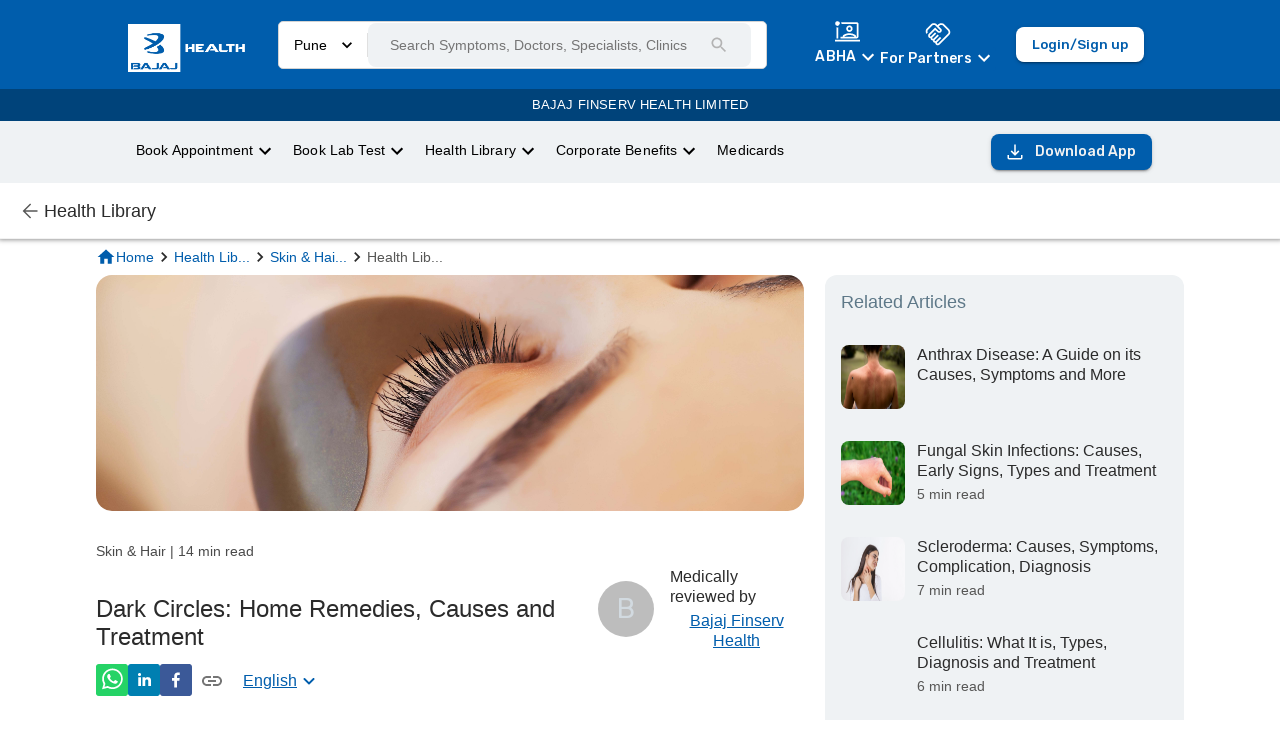

--- FILE ---
content_type: text/html; charset=utf-8
request_url: https://www.bajajfinservhealth.in/articles/how-get-rid-dark-circles
body_size: 54528
content:
<!DOCTYPE html><html lang="en"><head><meta charSet="utf-8"/><meta name="viewport" content="minimum-scale=1, initial-scale=1, width=device-width"/><meta property="og:site_name" content="Bajaj Finserv Health"/><meta property="og:type" content="website"/><meta name="facebook-domain-verification" content="cfjpomz68xey795jqzzjizae24s2dg"/><link rel="preload" href="https://cmsuatstor.blob.core.windows.net/cms-uat/assets/Bajaj_Finserv_Logo_Reverse_1_9d2f0dd77d.webp" as="image" fetchpriority="high"/><link rel="amphtml" href="/articles/how-get-rid-dark-circles/amp"/><link rel="alternate" href="https://www.bajajfinservhealth.in/articles/how-get-rid-dark-circles" hrefLang="en"/><link rel="alternate" href="https://www.bajajfinservhealth.in/hi/articles/how-get-rid-dark-circles" hrefLang="hi"/><link rel="alternate" href="https://www.bajajfinservhealth.in/mr/articles/how-get-rid-dark-circles" hrefLang="mr"/><link rel="alternate" href="https://www.bajajfinservhealth.in/bn/articles/how-get-rid-dark-circles" hrefLang="bn"/><link rel="alternate" href="https://www.bajajfinservhealth.in/te/articles/how-get-rid-dark-circles" hrefLang="te"/><link rel="alternate" href="https://www.bajajfinservhealth.in/kn/articles/how-get-rid-dark-circles" hrefLang="kn"/><link rel="alternate" href="https://www.bajajfinservhealth.in/ta/articles/how-get-rid-dark-circles" hrefLang="ta"/><meta property="og:title" content="How To Get Rid Of Dark Circles: Remedies, Treatment and Causes"/><meta name="description" content="Dark circles occur naturally or due to your own lifestyle habits. Here are ten dark circle remedies to help you get rid of them and say hello to beautiful skin."/><meta property="og:description" content="Dark circles occur naturally or due to your own lifestyle habits. Here are ten dark circle remedies to help you get rid of them and say hello to beautiful skin."/><meta property="og:site_name" content="Bajaj Finserv Health"/><meta property="og:url" content="https://www.bajajfinservhealth.in/articles/how-get-rid-dark-circles"/><link rel="icon" href="/favicon.ico"/><meta property="og:image" content="https://wordpresscmsprodstor.blob.core.windows.net/wp-cms/2020/11/00-102.png"/><link rel="canonical" href="https://www.bajajfinservhealth.in/articles/how-get-rid-dark-circles"/><script type="application/ld+json">{"@context":"https://schema.org","@type":"Article","mainEntityOfPage":{"@type":"WebPage","@id":"https://www.bajajfinservhealth.in/articles/how-get-rid-dark-circles"},"headline":"How To Get Rid Of Dark Circles: Remedies, Treatment and Causes","description":"Dark circles occur naturally or due to your own lifestyle habits. Here are ten dark circle remedies to help you get rid of them and say hello to beautiful skin.","image":["https://wordpresscmsprodstor.blob.core.windows.net/wp-cms/2020/11/Cover-min-8.jpg",{}],"datePublished":"November 24, 2020","dateModified":"January 12, 2023","author":{"@type":"Person","name":"Bajaj Finserv Health"},"publisher":{"@type":"Organization","name":"Bajaj Finserv Health","logo":{"@type":"ImageObject","url":"https://bajajfinservhealth.azureedge.net/website/bhealth-purple-white.png"}}}</script><style>
html,
body,
#__next {
	min-height: 100%;
	margin: 0;
	padding: 0;
}

html,
body{
	// overflow-x: hidden;
}

@view-transition {
    navigation: auto;
}

@keyframes move-out {
    from {
        transform: translateX(0);
    }

    to {
        transform: translateX(-100%);
    }
}

@keyframes move-in {
    from {
        transform: translateX(100%);
    }

    to {
        transform: translateX(0);
    }
}

::view-transition-old(root) {
	will-change: transform;
	animation: move-out 400ms ease both;
}
::view-transition-new(root) {
	will-change: transform;
	animation: move-in 400ms ease both;
}
</style><link rel="icon" href="/favicon.ico"/><meta property="og:image" content="/static/icons/icon_x192.png"/><script type="application/ld+json">{"@context":"https://schema.org","@type":"MedicalWebPage","headline":"How To Get Rid Of Dark Circles: Remedies, Treatment and Causes","description":"Dark circles occur naturally or due to your own lifestyle habits. Here are ten dark circle remedies to help you get rid of them and say hello to beautiful skin.","image":["https://wordpresscmsprodstor.blob.core.windows.net/wp-cms/2020/11/Cover-min-8.jpg",{}],"datePublished":"November 24, 2020","dateModified":"January 12, 2023","author":{"@type":"Person","name":"Bajaj Finserv Health"},"publisher":{"@type":"Organization","name":"Bajaj Finserv Health","logo":{"@type":"ImageObject","url":"https://bajajfinservhealth.azureedge.net/website/bhealth-purple-white.png"}},"lastReviewed":"January 12, 2023","url":"https://www.bajajfinservhealth.in/articles/how-get-rid-dark-circles","reviewedBy":"Bajaj Finserv Health","keywords":""}</script><style>
html,
body,
#__next {
	min-height: 100%;
	margin: 0;
	padding: 0;
}

html,
body{
	// overflow-x: hidden;
}

@view-transition {
    navigation: auto;
}

@keyframes move-out {
    from {
        transform: translateX(0);
    }

    to {
        transform: translateX(-100%);
    }
}

@keyframes move-in {
    from {
        transform: translateX(100%);
    }

    to {
        transform: translateX(0);
    }
}

::view-transition-old(root) {
	will-change: transform;
	animation: move-out 400ms ease both;
}
::view-transition-new(root) {
	will-change: transform;
	animation: move-in 400ms ease both;
}
</style><title>How To Get Rid Of Dark Circles: Remedies, Treatment and Causes</title><meta name="twitter:title" content="How To Get Rid Of Dark Circles: Remedies, Treatment and Causes"/><meta name="twitter:description" content="Dark circles occur naturally or due to your own lifestyle habits. Here are ten dark circle remedies to help you get rid of them and say hello to beautiful skin."/><meta name="twitter:card" content="summary_large_image"/><meta name="twitter:site" content="@BajajHealth"/><meta name="twitter:image" content="https://wordpresscmsprodstor.blob.core.windows.net/wp-cms/2020/11/00-102.png"/><link rel="preload" as="image" href="https://wordpresscmsprodstor.blob.core.windows.net/wp-cms/2020/11/Cover-min-8.jpg"/><link rel="preload" as="image" href="https://wordpresscmsprodstor.blob.core.windows.net/wp-cms/2023/04/Jun-Header-8.webp"/><link rel="preload" as="image" href="https://wordpresscmsprodstor.blob.core.windows.net/wp-cms/2023/03/30.webp"/><link rel="preload" as="image" href="https://wordpresscmsprodstor.blob.core.windows.net/wp-cms/2023/02/March-header-24-mar.webp"/><meta name="next-head-count" content="38"/><meta name="theme-color" content="#005DAC"/><meta name="apple-mobile-web-app-capable" content="yes"/><meta name="apple-mobile-web-app-status-bar-style" content="black"/><meta name="apple-mobile-web-app-title" content="Bajaj Finserv Health"/><meta name="p:domain_verify" content="498fef59329e07933a9484128c35fdb5"/><link rel="apple-touch-icon" href="/static/icons/icon_x192.png"/><link rel="apple-touch-startup-icon" href="/static/icons/icon_x192.png"/><link rel="manifest" href="/manifest.json"/><link rel="preconnect" href="https://bajajfinservhealth.azureedge.net" crossorigin=""/><link rel="dns-prefetch" href="https://bajajfinservhealth.azureedge.net"/><link rel="preconnect" href="https://www.google-analytics.com" crossorigin=""/><link rel="dns-prefetch" href="https://www.google-analytics.com"/><link rel="preconnect" href="https://www.googletagmanager.com" crossorigin=""/><link rel="dns-prefetch" href="https://www.googletagmanager.com"/><link rel="preload" href="https://assets.bajajfinservhealth.in/health-library/prod/_next/static/css/d4b051f9d6820c2c.css" as="style"/><link rel="stylesheet" href="https://assets.bajajfinservhealth.in/health-library/prod/_next/static/css/d4b051f9d6820c2c.css" data-n-g=""/><noscript data-n-css=""></noscript><script defer="" nomodule="" src="https://assets.bajajfinservhealth.in/health-library/prod/_next/static/chunks/polyfills-42372ed130431b0a.js"></script><script src="https://assets.bajajfinservhealth.in/health-library/prod/_next/static/chunks/webpack-0ae76808ec8730a5.js" defer=""></script><script src="https://assets.bajajfinservhealth.in/health-library/prod/_next/static/chunks/framework-e952fed463eb8e34.js" defer=""></script><script src="https://assets.bajajfinservhealth.in/health-library/prod/_next/static/chunks/main-8ff362cfd18c18a3.js" defer=""></script><script src="https://assets.bajajfinservhealth.in/health-library/prod/_next/static/chunks/pages/_app-7211d100065cf643.js" defer=""></script><script src="https://assets.bajajfinservhealth.in/health-library/prod/_next/static/chunks/813-4cd2366c5ab4aa62.js" defer=""></script><script src="https://assets.bajajfinservhealth.in/health-library/prod/_next/static/chunks/254-9599392dc01e64a1.js" defer=""></script><script src="https://assets.bajajfinservhealth.in/health-library/prod/_next/static/chunks/66-a196452bab3a40b5.js" defer=""></script><script src="https://assets.bajajfinservhealth.in/health-library/prod/_next/static/chunks/955-09ba7cc6c8a6b7b1.js" defer=""></script><script src="https://assets.bajajfinservhealth.in/health-library/prod/_next/static/chunks/pages/articles/%5Bslug%5D-77ed02633c384619.js" defer=""></script><script src="https://assets.bajajfinservhealth.in/health-library/prod/_next/static/health-library-1107650/_buildManifest.js" defer=""></script><script src="https://assets.bajajfinservhealth.in/health-library/prod/_next/static/health-library-1107650/_ssgManifest.js" defer=""></script><style data-font="true" amp-custom="">/* arabic */
@font-face {
  font-family: 'Rubik';
  font-style: italic;
  font-weight: 300;
  font-display: swap;
  src: url(https://fonts.gstatic.com/s/rubik/v28/iJWEBXyIfDnIV7nEnXu61E_c5IhGzg.woff2) format('woff2');
  unicode-range: U+0600-06FF, U+0750-077F, U+0870-088E, U+0890-0891, U+0898-08E1, U+08E3-08FF, U+200C-200E, U+2010-2011, U+204F, U+2E41, U+FB50-FDFF, U+FE70-FE74, U+FE76-FEFC;
}
/* cyrillic-ext */
@font-face {
  font-family: 'Rubik';
  font-style: italic;
  font-weight: 300;
  font-display: swap;
  src: url(https://fonts.gstatic.com/s/rubik/v28/iJWEBXyIfDnIV7nEnXO61E_c5IhGzg.woff2) format('woff2');
  unicode-range: U+0460-052F, U+1C80-1C88, U+20B4, U+2DE0-2DFF, U+A640-A69F, U+FE2E-FE2F;
}
/* cyrillic */
@font-face {
  font-family: 'Rubik';
  font-style: italic;
  font-weight: 300;
  font-display: swap;
  src: url(https://fonts.gstatic.com/s/rubik/v28/iJWEBXyIfDnIV7nEnXq61E_c5IhGzg.woff2) format('woff2');
  unicode-range: U+0301, U+0400-045F, U+0490-0491, U+04B0-04B1, U+2116;
}
/* hebrew */
@font-face {
  font-family: 'Rubik';
  font-style: italic;
  font-weight: 300;
  font-display: swap;
  src: url(https://fonts.gstatic.com/s/rubik/v28/iJWEBXyIfDnIV7nEnXy61E_c5IhGzg.woff2) format('woff2');
  unicode-range: U+0590-05FF, U+200C-2010, U+20AA, U+25CC, U+FB1D-FB4F;
}
/* latin-ext */
@font-face {
  font-family: 'Rubik';
  font-style: italic;
  font-weight: 300;
  font-display: swap;
  src: url(https://fonts.gstatic.com/s/rubik/v28/iJWEBXyIfDnIV7nEnXC61E_c5IhGzg.woff2) format('woff2');
  unicode-range: U+0100-02AF, U+0304, U+0308, U+0329, U+1E00-1E9F, U+1EF2-1EFF, U+2020, U+20A0-20AB, U+20AD-20CF, U+2113, U+2C60-2C7F, U+A720-A7FF;
}
/* latin */
@font-face {
  font-family: 'Rubik';
  font-style: italic;
  font-weight: 300;
  font-display: swap;
  src: url(https://fonts.gstatic.com/s/rubik/v28/iJWEBXyIfDnIV7nEnX661E_c5Ig.woff2) format('woff2');
  unicode-range: U+0000-00FF, U+0131, U+0152-0153, U+02BB-02BC, U+02C6, U+02DA, U+02DC, U+0304, U+0308, U+0329, U+2000-206F, U+2074, U+20AC, U+2122, U+2191, U+2193, U+2212, U+2215, U+FEFF, U+FFFD;
}
/* arabic */
@font-face {
  font-family: 'Rubik';
  font-style: italic;
  font-weight: 400;
  font-display: swap;
  src: url(https://fonts.gstatic.com/s/rubik/v28/iJWEBXyIfDnIV7nEnXu61E_c5IhGzg.woff2) format('woff2');
  unicode-range: U+0600-06FF, U+0750-077F, U+0870-088E, U+0890-0891, U+0898-08E1, U+08E3-08FF, U+200C-200E, U+2010-2011, U+204F, U+2E41, U+FB50-FDFF, U+FE70-FE74, U+FE76-FEFC;
}
/* cyrillic-ext */
@font-face {
  font-family: 'Rubik';
  font-style: italic;
  font-weight: 400;
  font-display: swap;
  src: url(https://fonts.gstatic.com/s/rubik/v28/iJWEBXyIfDnIV7nEnXO61E_c5IhGzg.woff2) format('woff2');
  unicode-range: U+0460-052F, U+1C80-1C88, U+20B4, U+2DE0-2DFF, U+A640-A69F, U+FE2E-FE2F;
}
/* cyrillic */
@font-face {
  font-family: 'Rubik';
  font-style: italic;
  font-weight: 400;
  font-display: swap;
  src: url(https://fonts.gstatic.com/s/rubik/v28/iJWEBXyIfDnIV7nEnXq61E_c5IhGzg.woff2) format('woff2');
  unicode-range: U+0301, U+0400-045F, U+0490-0491, U+04B0-04B1, U+2116;
}
/* hebrew */
@font-face {
  font-family: 'Rubik';
  font-style: italic;
  font-weight: 400;
  font-display: swap;
  src: url(https://fonts.gstatic.com/s/rubik/v28/iJWEBXyIfDnIV7nEnXy61E_c5IhGzg.woff2) format('woff2');
  unicode-range: U+0590-05FF, U+200C-2010, U+20AA, U+25CC, U+FB1D-FB4F;
}
/* latin-ext */
@font-face {
  font-family: 'Rubik';
  font-style: italic;
  font-weight: 400;
  font-display: swap;
  src: url(https://fonts.gstatic.com/s/rubik/v28/iJWEBXyIfDnIV7nEnXC61E_c5IhGzg.woff2) format('woff2');
  unicode-range: U+0100-02AF, U+0304, U+0308, U+0329, U+1E00-1E9F, U+1EF2-1EFF, U+2020, U+20A0-20AB, U+20AD-20CF, U+2113, U+2C60-2C7F, U+A720-A7FF;
}
/* latin */
@font-face {
  font-family: 'Rubik';
  font-style: italic;
  font-weight: 400;
  font-display: swap;
  src: url(https://fonts.gstatic.com/s/rubik/v28/iJWEBXyIfDnIV7nEnX661E_c5Ig.woff2) format('woff2');
  unicode-range: U+0000-00FF, U+0131, U+0152-0153, U+02BB-02BC, U+02C6, U+02DA, U+02DC, U+0304, U+0308, U+0329, U+2000-206F, U+2074, U+20AC, U+2122, U+2191, U+2193, U+2212, U+2215, U+FEFF, U+FFFD;
}
/* arabic */
@font-face {
  font-family: 'Rubik';
  font-style: italic;
  font-weight: 600;
  font-display: swap;
  src: url(https://fonts.gstatic.com/s/rubik/v28/iJWEBXyIfDnIV7nEnXu61E_c5IhGzg.woff2) format('woff2');
  unicode-range: U+0600-06FF, U+0750-077F, U+0870-088E, U+0890-0891, U+0898-08E1, U+08E3-08FF, U+200C-200E, U+2010-2011, U+204F, U+2E41, U+FB50-FDFF, U+FE70-FE74, U+FE76-FEFC;
}
/* cyrillic-ext */
@font-face {
  font-family: 'Rubik';
  font-style: italic;
  font-weight: 600;
  font-display: swap;
  src: url(https://fonts.gstatic.com/s/rubik/v28/iJWEBXyIfDnIV7nEnXO61E_c5IhGzg.woff2) format('woff2');
  unicode-range: U+0460-052F, U+1C80-1C88, U+20B4, U+2DE0-2DFF, U+A640-A69F, U+FE2E-FE2F;
}
/* cyrillic */
@font-face {
  font-family: 'Rubik';
  font-style: italic;
  font-weight: 600;
  font-display: swap;
  src: url(https://fonts.gstatic.com/s/rubik/v28/iJWEBXyIfDnIV7nEnXq61E_c5IhGzg.woff2) format('woff2');
  unicode-range: U+0301, U+0400-045F, U+0490-0491, U+04B0-04B1, U+2116;
}
/* hebrew */
@font-face {
  font-family: 'Rubik';
  font-style: italic;
  font-weight: 600;
  font-display: swap;
  src: url(https://fonts.gstatic.com/s/rubik/v28/iJWEBXyIfDnIV7nEnXy61E_c5IhGzg.woff2) format('woff2');
  unicode-range: U+0590-05FF, U+200C-2010, U+20AA, U+25CC, U+FB1D-FB4F;
}
/* latin-ext */
@font-face {
  font-family: 'Rubik';
  font-style: italic;
  font-weight: 600;
  font-display: swap;
  src: url(https://fonts.gstatic.com/s/rubik/v28/iJWEBXyIfDnIV7nEnXC61E_c5IhGzg.woff2) format('woff2');
  unicode-range: U+0100-02AF, U+0304, U+0308, U+0329, U+1E00-1E9F, U+1EF2-1EFF, U+2020, U+20A0-20AB, U+20AD-20CF, U+2113, U+2C60-2C7F, U+A720-A7FF;
}
/* latin */
@font-face {
  font-family: 'Rubik';
  font-style: italic;
  font-weight: 600;
  font-display: swap;
  src: url(https://fonts.gstatic.com/s/rubik/v28/iJWEBXyIfDnIV7nEnX661E_c5Ig.woff2) format('woff2');
  unicode-range: U+0000-00FF, U+0131, U+0152-0153, U+02BB-02BC, U+02C6, U+02DA, U+02DC, U+0304, U+0308, U+0329, U+2000-206F, U+2074, U+20AC, U+2122, U+2191, U+2193, U+2212, U+2215, U+FEFF, U+FFFD;
}
/* arabic */
@font-face {
  font-family: 'Rubik';
  font-style: italic;
  font-weight: 700;
  font-display: swap;
  src: url(https://fonts.gstatic.com/s/rubik/v28/iJWEBXyIfDnIV7nEnXu61E_c5IhGzg.woff2) format('woff2');
  unicode-range: U+0600-06FF, U+0750-077F, U+0870-088E, U+0890-0891, U+0898-08E1, U+08E3-08FF, U+200C-200E, U+2010-2011, U+204F, U+2E41, U+FB50-FDFF, U+FE70-FE74, U+FE76-FEFC;
}
/* cyrillic-ext */
@font-face {
  font-family: 'Rubik';
  font-style: italic;
  font-weight: 700;
  font-display: swap;
  src: url(https://fonts.gstatic.com/s/rubik/v28/iJWEBXyIfDnIV7nEnXO61E_c5IhGzg.woff2) format('woff2');
  unicode-range: U+0460-052F, U+1C80-1C88, U+20B4, U+2DE0-2DFF, U+A640-A69F, U+FE2E-FE2F;
}
/* cyrillic */
@font-face {
  font-family: 'Rubik';
  font-style: italic;
  font-weight: 700;
  font-display: swap;
  src: url(https://fonts.gstatic.com/s/rubik/v28/iJWEBXyIfDnIV7nEnXq61E_c5IhGzg.woff2) format('woff2');
  unicode-range: U+0301, U+0400-045F, U+0490-0491, U+04B0-04B1, U+2116;
}
/* hebrew */
@font-face {
  font-family: 'Rubik';
  font-style: italic;
  font-weight: 700;
  font-display: swap;
  src: url(https://fonts.gstatic.com/s/rubik/v28/iJWEBXyIfDnIV7nEnXy61E_c5IhGzg.woff2) format('woff2');
  unicode-range: U+0590-05FF, U+200C-2010, U+20AA, U+25CC, U+FB1D-FB4F;
}
/* latin-ext */
@font-face {
  font-family: 'Rubik';
  font-style: italic;
  font-weight: 700;
  font-display: swap;
  src: url(https://fonts.gstatic.com/s/rubik/v28/iJWEBXyIfDnIV7nEnXC61E_c5IhGzg.woff2) format('woff2');
  unicode-range: U+0100-02AF, U+0304, U+0308, U+0329, U+1E00-1E9F, U+1EF2-1EFF, U+2020, U+20A0-20AB, U+20AD-20CF, U+2113, U+2C60-2C7F, U+A720-A7FF;
}
/* latin */
@font-face {
  font-family: 'Rubik';
  font-style: italic;
  font-weight: 700;
  font-display: swap;
  src: url(https://fonts.gstatic.com/s/rubik/v28/iJWEBXyIfDnIV7nEnX661E_c5Ig.woff2) format('woff2');
  unicode-range: U+0000-00FF, U+0131, U+0152-0153, U+02BB-02BC, U+02C6, U+02DA, U+02DC, U+0304, U+0308, U+0329, U+2000-206F, U+2074, U+20AC, U+2122, U+2191, U+2193, U+2212, U+2215, U+FEFF, U+FFFD;
}
/* arabic */
@font-face {
  font-family: 'Rubik';
  font-style: italic;
  font-weight: 800;
  font-display: swap;
  src: url(https://fonts.gstatic.com/s/rubik/v28/iJWEBXyIfDnIV7nEnXu61E_c5IhGzg.woff2) format('woff2');
  unicode-range: U+0600-06FF, U+0750-077F, U+0870-088E, U+0890-0891, U+0898-08E1, U+08E3-08FF, U+200C-200E, U+2010-2011, U+204F, U+2E41, U+FB50-FDFF, U+FE70-FE74, U+FE76-FEFC;
}
/* cyrillic-ext */
@font-face {
  font-family: 'Rubik';
  font-style: italic;
  font-weight: 800;
  font-display: swap;
  src: url(https://fonts.gstatic.com/s/rubik/v28/iJWEBXyIfDnIV7nEnXO61E_c5IhGzg.woff2) format('woff2');
  unicode-range: U+0460-052F, U+1C80-1C88, U+20B4, U+2DE0-2DFF, U+A640-A69F, U+FE2E-FE2F;
}
/* cyrillic */
@font-face {
  font-family: 'Rubik';
  font-style: italic;
  font-weight: 800;
  font-display: swap;
  src: url(https://fonts.gstatic.com/s/rubik/v28/iJWEBXyIfDnIV7nEnXq61E_c5IhGzg.woff2) format('woff2');
  unicode-range: U+0301, U+0400-045F, U+0490-0491, U+04B0-04B1, U+2116;
}
/* hebrew */
@font-face {
  font-family: 'Rubik';
  font-style: italic;
  font-weight: 800;
  font-display: swap;
  src: url(https://fonts.gstatic.com/s/rubik/v28/iJWEBXyIfDnIV7nEnXy61E_c5IhGzg.woff2) format('woff2');
  unicode-range: U+0590-05FF, U+200C-2010, U+20AA, U+25CC, U+FB1D-FB4F;
}
/* latin-ext */
@font-face {
  font-family: 'Rubik';
  font-style: italic;
  font-weight: 800;
  font-display: swap;
  src: url(https://fonts.gstatic.com/s/rubik/v28/iJWEBXyIfDnIV7nEnXC61E_c5IhGzg.woff2) format('woff2');
  unicode-range: U+0100-02AF, U+0304, U+0308, U+0329, U+1E00-1E9F, U+1EF2-1EFF, U+2020, U+20A0-20AB, U+20AD-20CF, U+2113, U+2C60-2C7F, U+A720-A7FF;
}
/* latin */
@font-face {
  font-family: 'Rubik';
  font-style: italic;
  font-weight: 800;
  font-display: swap;
  src: url(https://fonts.gstatic.com/s/rubik/v28/iJWEBXyIfDnIV7nEnX661E_c5Ig.woff2) format('woff2');
  unicode-range: U+0000-00FF, U+0131, U+0152-0153, U+02BB-02BC, U+02C6, U+02DA, U+02DC, U+0304, U+0308, U+0329, U+2000-206F, U+2074, U+20AC, U+2122, U+2191, U+2193, U+2212, U+2215, U+FEFF, U+FFFD;
}
/* arabic */
@font-face {
  font-family: 'Rubik';
  font-style: italic;
  font-weight: 900;
  font-display: swap;
  src: url(https://fonts.gstatic.com/s/rubik/v28/iJWEBXyIfDnIV7nEnXu61E_c5IhGzg.woff2) format('woff2');
  unicode-range: U+0600-06FF, U+0750-077F, U+0870-088E, U+0890-0891, U+0898-08E1, U+08E3-08FF, U+200C-200E, U+2010-2011, U+204F, U+2E41, U+FB50-FDFF, U+FE70-FE74, U+FE76-FEFC;
}
/* cyrillic-ext */
@font-face {
  font-family: 'Rubik';
  font-style: italic;
  font-weight: 900;
  font-display: swap;
  src: url(https://fonts.gstatic.com/s/rubik/v28/iJWEBXyIfDnIV7nEnXO61E_c5IhGzg.woff2) format('woff2');
  unicode-range: U+0460-052F, U+1C80-1C88, U+20B4, U+2DE0-2DFF, U+A640-A69F, U+FE2E-FE2F;
}
/* cyrillic */
@font-face {
  font-family: 'Rubik';
  font-style: italic;
  font-weight: 900;
  font-display: swap;
  src: url(https://fonts.gstatic.com/s/rubik/v28/iJWEBXyIfDnIV7nEnXq61E_c5IhGzg.woff2) format('woff2');
  unicode-range: U+0301, U+0400-045F, U+0490-0491, U+04B0-04B1, U+2116;
}
/* hebrew */
@font-face {
  font-family: 'Rubik';
  font-style: italic;
  font-weight: 900;
  font-display: swap;
  src: url(https://fonts.gstatic.com/s/rubik/v28/iJWEBXyIfDnIV7nEnXy61E_c5IhGzg.woff2) format('woff2');
  unicode-range: U+0590-05FF, U+200C-2010, U+20AA, U+25CC, U+FB1D-FB4F;
}
/* latin-ext */
@font-face {
  font-family: 'Rubik';
  font-style: italic;
  font-weight: 900;
  font-display: swap;
  src: url(https://fonts.gstatic.com/s/rubik/v28/iJWEBXyIfDnIV7nEnXC61E_c5IhGzg.woff2) format('woff2');
  unicode-range: U+0100-02AF, U+0304, U+0308, U+0329, U+1E00-1E9F, U+1EF2-1EFF, U+2020, U+20A0-20AB, U+20AD-20CF, U+2113, U+2C60-2C7F, U+A720-A7FF;
}
/* latin */
@font-face {
  font-family: 'Rubik';
  font-style: italic;
  font-weight: 900;
  font-display: swap;
  src: url(https://fonts.gstatic.com/s/rubik/v28/iJWEBXyIfDnIV7nEnX661E_c5Ig.woff2) format('woff2');
  unicode-range: U+0000-00FF, U+0131, U+0152-0153, U+02BB-02BC, U+02C6, U+02DA, U+02DC, U+0304, U+0308, U+0329, U+2000-206F, U+2074, U+20AC, U+2122, U+2191, U+2193, U+2212, U+2215, U+FEFF, U+FFFD;
}
/* arabic */
@font-face {
  font-family: 'Rubik';
  font-style: normal;
  font-weight: 300;
  font-display: swap;
  src: url(https://fonts.gstatic.com/s/rubik/v28/iJWKBXyIfDnIV7nErXyw023e1Ik.woff2) format('woff2');
  unicode-range: U+0600-06FF, U+0750-077F, U+0870-088E, U+0890-0891, U+0898-08E1, U+08E3-08FF, U+200C-200E, U+2010-2011, U+204F, U+2E41, U+FB50-FDFF, U+FE70-FE74, U+FE76-FEFC;
}
/* cyrillic-ext */
@font-face {
  font-family: 'Rubik';
  font-style: normal;
  font-weight: 300;
  font-display: swap;
  src: url(https://fonts.gstatic.com/s/rubik/v28/iJWKBXyIfDnIV7nMrXyw023e1Ik.woff2) format('woff2');
  unicode-range: U+0460-052F, U+1C80-1C88, U+20B4, U+2DE0-2DFF, U+A640-A69F, U+FE2E-FE2F;
}
/* cyrillic */
@font-face {
  font-family: 'Rubik';
  font-style: normal;
  font-weight: 300;
  font-display: swap;
  src: url(https://fonts.gstatic.com/s/rubik/v28/iJWKBXyIfDnIV7nFrXyw023e1Ik.woff2) format('woff2');
  unicode-range: U+0301, U+0400-045F, U+0490-0491, U+04B0-04B1, U+2116;
}
/* hebrew */
@font-face {
  font-family: 'Rubik';
  font-style: normal;
  font-weight: 300;
  font-display: swap;
  src: url(https://fonts.gstatic.com/s/rubik/v28/iJWKBXyIfDnIV7nDrXyw023e1Ik.woff2) format('woff2');
  unicode-range: U+0590-05FF, U+200C-2010, U+20AA, U+25CC, U+FB1D-FB4F;
}
/* latin-ext */
@font-face {
  font-family: 'Rubik';
  font-style: normal;
  font-weight: 300;
  font-display: swap;
  src: url(https://fonts.gstatic.com/s/rubik/v28/iJWKBXyIfDnIV7nPrXyw023e1Ik.woff2) format('woff2');
  unicode-range: U+0100-02AF, U+0304, U+0308, U+0329, U+1E00-1E9F, U+1EF2-1EFF, U+2020, U+20A0-20AB, U+20AD-20CF, U+2113, U+2C60-2C7F, U+A720-A7FF;
}
/* latin */
@font-face {
  font-family: 'Rubik';
  font-style: normal;
  font-weight: 300;
  font-display: swap;
  src: url(https://fonts.gstatic.com/s/rubik/v28/iJWKBXyIfDnIV7nBrXyw023e.woff2) format('woff2');
  unicode-range: U+0000-00FF, U+0131, U+0152-0153, U+02BB-02BC, U+02C6, U+02DA, U+02DC, U+0304, U+0308, U+0329, U+2000-206F, U+2074, U+20AC, U+2122, U+2191, U+2193, U+2212, U+2215, U+FEFF, U+FFFD;
}
/* arabic */
@font-face {
  font-family: 'Rubik';
  font-style: normal;
  font-weight: 400;
  font-display: swap;
  src: url(https://fonts.gstatic.com/s/rubik/v28/iJWKBXyIfDnIV7nErXyw023e1Ik.woff2) format('woff2');
  unicode-range: U+0600-06FF, U+0750-077F, U+0870-088E, U+0890-0891, U+0898-08E1, U+08E3-08FF, U+200C-200E, U+2010-2011, U+204F, U+2E41, U+FB50-FDFF, U+FE70-FE74, U+FE76-FEFC;
}
/* cyrillic-ext */
@font-face {
  font-family: 'Rubik';
  font-style: normal;
  font-weight: 400;
  font-display: swap;
  src: url(https://fonts.gstatic.com/s/rubik/v28/iJWKBXyIfDnIV7nMrXyw023e1Ik.woff2) format('woff2');
  unicode-range: U+0460-052F, U+1C80-1C88, U+20B4, U+2DE0-2DFF, U+A640-A69F, U+FE2E-FE2F;
}
/* cyrillic */
@font-face {
  font-family: 'Rubik';
  font-style: normal;
  font-weight: 400;
  font-display: swap;
  src: url(https://fonts.gstatic.com/s/rubik/v28/iJWKBXyIfDnIV7nFrXyw023e1Ik.woff2) format('woff2');
  unicode-range: U+0301, U+0400-045F, U+0490-0491, U+04B0-04B1, U+2116;
}
/* hebrew */
@font-face {
  font-family: 'Rubik';
  font-style: normal;
  font-weight: 400;
  font-display: swap;
  src: url(https://fonts.gstatic.com/s/rubik/v28/iJWKBXyIfDnIV7nDrXyw023e1Ik.woff2) format('woff2');
  unicode-range: U+0590-05FF, U+200C-2010, U+20AA, U+25CC, U+FB1D-FB4F;
}
/* latin-ext */
@font-face {
  font-family: 'Rubik';
  font-style: normal;
  font-weight: 400;
  font-display: swap;
  src: url(https://fonts.gstatic.com/s/rubik/v28/iJWKBXyIfDnIV7nPrXyw023e1Ik.woff2) format('woff2');
  unicode-range: U+0100-02AF, U+0304, U+0308, U+0329, U+1E00-1E9F, U+1EF2-1EFF, U+2020, U+20A0-20AB, U+20AD-20CF, U+2113, U+2C60-2C7F, U+A720-A7FF;
}
/* latin */
@font-face {
  font-family: 'Rubik';
  font-style: normal;
  font-weight: 400;
  font-display: swap;
  src: url(https://fonts.gstatic.com/s/rubik/v28/iJWKBXyIfDnIV7nBrXyw023e.woff2) format('woff2');
  unicode-range: U+0000-00FF, U+0131, U+0152-0153, U+02BB-02BC, U+02C6, U+02DA, U+02DC, U+0304, U+0308, U+0329, U+2000-206F, U+2074, U+20AC, U+2122, U+2191, U+2193, U+2212, U+2215, U+FEFF, U+FFFD;
}
/* arabic */
@font-face {
  font-family: 'Rubik';
  font-style: normal;
  font-weight: 600;
  font-display: swap;
  src: url(https://fonts.gstatic.com/s/rubik/v28/iJWKBXyIfDnIV7nErXyw023e1Ik.woff2) format('woff2');
  unicode-range: U+0600-06FF, U+0750-077F, U+0870-088E, U+0890-0891, U+0898-08E1, U+08E3-08FF, U+200C-200E, U+2010-2011, U+204F, U+2E41, U+FB50-FDFF, U+FE70-FE74, U+FE76-FEFC;
}
/* cyrillic-ext */
@font-face {
  font-family: 'Rubik';
  font-style: normal;
  font-weight: 600;
  font-display: swap;
  src: url(https://fonts.gstatic.com/s/rubik/v28/iJWKBXyIfDnIV7nMrXyw023e1Ik.woff2) format('woff2');
  unicode-range: U+0460-052F, U+1C80-1C88, U+20B4, U+2DE0-2DFF, U+A640-A69F, U+FE2E-FE2F;
}
/* cyrillic */
@font-face {
  font-family: 'Rubik';
  font-style: normal;
  font-weight: 600;
  font-display: swap;
  src: url(https://fonts.gstatic.com/s/rubik/v28/iJWKBXyIfDnIV7nFrXyw023e1Ik.woff2) format('woff2');
  unicode-range: U+0301, U+0400-045F, U+0490-0491, U+04B0-04B1, U+2116;
}
/* hebrew */
@font-face {
  font-family: 'Rubik';
  font-style: normal;
  font-weight: 600;
  font-display: swap;
  src: url(https://fonts.gstatic.com/s/rubik/v28/iJWKBXyIfDnIV7nDrXyw023e1Ik.woff2) format('woff2');
  unicode-range: U+0590-05FF, U+200C-2010, U+20AA, U+25CC, U+FB1D-FB4F;
}
/* latin-ext */
@font-face {
  font-family: 'Rubik';
  font-style: normal;
  font-weight: 600;
  font-display: swap;
  src: url(https://fonts.gstatic.com/s/rubik/v28/iJWKBXyIfDnIV7nPrXyw023e1Ik.woff2) format('woff2');
  unicode-range: U+0100-02AF, U+0304, U+0308, U+0329, U+1E00-1E9F, U+1EF2-1EFF, U+2020, U+20A0-20AB, U+20AD-20CF, U+2113, U+2C60-2C7F, U+A720-A7FF;
}
/* latin */
@font-face {
  font-family: 'Rubik';
  font-style: normal;
  font-weight: 600;
  font-display: swap;
  src: url(https://fonts.gstatic.com/s/rubik/v28/iJWKBXyIfDnIV7nBrXyw023e.woff2) format('woff2');
  unicode-range: U+0000-00FF, U+0131, U+0152-0153, U+02BB-02BC, U+02C6, U+02DA, U+02DC, U+0304, U+0308, U+0329, U+2000-206F, U+2074, U+20AC, U+2122, U+2191, U+2193, U+2212, U+2215, U+FEFF, U+FFFD;
}
/* arabic */
@font-face {
  font-family: 'Rubik';
  font-style: normal;
  font-weight: 700;
  font-display: swap;
  src: url(https://fonts.gstatic.com/s/rubik/v28/iJWKBXyIfDnIV7nErXyw023e1Ik.woff2) format('woff2');
  unicode-range: U+0600-06FF, U+0750-077F, U+0870-088E, U+0890-0891, U+0898-08E1, U+08E3-08FF, U+200C-200E, U+2010-2011, U+204F, U+2E41, U+FB50-FDFF, U+FE70-FE74, U+FE76-FEFC;
}
/* cyrillic-ext */
@font-face {
  font-family: 'Rubik';
  font-style: normal;
  font-weight: 700;
  font-display: swap;
  src: url(https://fonts.gstatic.com/s/rubik/v28/iJWKBXyIfDnIV7nMrXyw023e1Ik.woff2) format('woff2');
  unicode-range: U+0460-052F, U+1C80-1C88, U+20B4, U+2DE0-2DFF, U+A640-A69F, U+FE2E-FE2F;
}
/* cyrillic */
@font-face {
  font-family: 'Rubik';
  font-style: normal;
  font-weight: 700;
  font-display: swap;
  src: url(https://fonts.gstatic.com/s/rubik/v28/iJWKBXyIfDnIV7nFrXyw023e1Ik.woff2) format('woff2');
  unicode-range: U+0301, U+0400-045F, U+0490-0491, U+04B0-04B1, U+2116;
}
/* hebrew */
@font-face {
  font-family: 'Rubik';
  font-style: normal;
  font-weight: 700;
  font-display: swap;
  src: url(https://fonts.gstatic.com/s/rubik/v28/iJWKBXyIfDnIV7nDrXyw023e1Ik.woff2) format('woff2');
  unicode-range: U+0590-05FF, U+200C-2010, U+20AA, U+25CC, U+FB1D-FB4F;
}
/* latin-ext */
@font-face {
  font-family: 'Rubik';
  font-style: normal;
  font-weight: 700;
  font-display: swap;
  src: url(https://fonts.gstatic.com/s/rubik/v28/iJWKBXyIfDnIV7nPrXyw023e1Ik.woff2) format('woff2');
  unicode-range: U+0100-02AF, U+0304, U+0308, U+0329, U+1E00-1E9F, U+1EF2-1EFF, U+2020, U+20A0-20AB, U+20AD-20CF, U+2113, U+2C60-2C7F, U+A720-A7FF;
}
/* latin */
@font-face {
  font-family: 'Rubik';
  font-style: normal;
  font-weight: 700;
  font-display: swap;
  src: url(https://fonts.gstatic.com/s/rubik/v28/iJWKBXyIfDnIV7nBrXyw023e.woff2) format('woff2');
  unicode-range: U+0000-00FF, U+0131, U+0152-0153, U+02BB-02BC, U+02C6, U+02DA, U+02DC, U+0304, U+0308, U+0329, U+2000-206F, U+2074, U+20AC, U+2122, U+2191, U+2193, U+2212, U+2215, U+FEFF, U+FFFD;
}
/* arabic */
@font-face {
  font-family: 'Rubik';
  font-style: normal;
  font-weight: 800;
  font-display: swap;
  src: url(https://fonts.gstatic.com/s/rubik/v28/iJWKBXyIfDnIV7nErXyw023e1Ik.woff2) format('woff2');
  unicode-range: U+0600-06FF, U+0750-077F, U+0870-088E, U+0890-0891, U+0898-08E1, U+08E3-08FF, U+200C-200E, U+2010-2011, U+204F, U+2E41, U+FB50-FDFF, U+FE70-FE74, U+FE76-FEFC;
}
/* cyrillic-ext */
@font-face {
  font-family: 'Rubik';
  font-style: normal;
  font-weight: 800;
  font-display: swap;
  src: url(https://fonts.gstatic.com/s/rubik/v28/iJWKBXyIfDnIV7nMrXyw023e1Ik.woff2) format('woff2');
  unicode-range: U+0460-052F, U+1C80-1C88, U+20B4, U+2DE0-2DFF, U+A640-A69F, U+FE2E-FE2F;
}
/* cyrillic */
@font-face {
  font-family: 'Rubik';
  font-style: normal;
  font-weight: 800;
  font-display: swap;
  src: url(https://fonts.gstatic.com/s/rubik/v28/iJWKBXyIfDnIV7nFrXyw023e1Ik.woff2) format('woff2');
  unicode-range: U+0301, U+0400-045F, U+0490-0491, U+04B0-04B1, U+2116;
}
/* hebrew */
@font-face {
  font-family: 'Rubik';
  font-style: normal;
  font-weight: 800;
  font-display: swap;
  src: url(https://fonts.gstatic.com/s/rubik/v28/iJWKBXyIfDnIV7nDrXyw023e1Ik.woff2) format('woff2');
  unicode-range: U+0590-05FF, U+200C-2010, U+20AA, U+25CC, U+FB1D-FB4F;
}
/* latin-ext */
@font-face {
  font-family: 'Rubik';
  font-style: normal;
  font-weight: 800;
  font-display: swap;
  src: url(https://fonts.gstatic.com/s/rubik/v28/iJWKBXyIfDnIV7nPrXyw023e1Ik.woff2) format('woff2');
  unicode-range: U+0100-02AF, U+0304, U+0308, U+0329, U+1E00-1E9F, U+1EF2-1EFF, U+2020, U+20A0-20AB, U+20AD-20CF, U+2113, U+2C60-2C7F, U+A720-A7FF;
}
/* latin */
@font-face {
  font-family: 'Rubik';
  font-style: normal;
  font-weight: 800;
  font-display: swap;
  src: url(https://fonts.gstatic.com/s/rubik/v28/iJWKBXyIfDnIV7nBrXyw023e.woff2) format('woff2');
  unicode-range: U+0000-00FF, U+0131, U+0152-0153, U+02BB-02BC, U+02C6, U+02DA, U+02DC, U+0304, U+0308, U+0329, U+2000-206F, U+2074, U+20AC, U+2122, U+2191, U+2193, U+2212, U+2215, U+FEFF, U+FFFD;
}
/* arabic */
@font-face {
  font-family: 'Rubik';
  font-style: normal;
  font-weight: 900;
  font-display: swap;
  src: url(https://fonts.gstatic.com/s/rubik/v28/iJWKBXyIfDnIV7nErXyw023e1Ik.woff2) format('woff2');
  unicode-range: U+0600-06FF, U+0750-077F, U+0870-088E, U+0890-0891, U+0898-08E1, U+08E3-08FF, U+200C-200E, U+2010-2011, U+204F, U+2E41, U+FB50-FDFF, U+FE70-FE74, U+FE76-FEFC;
}
/* cyrillic-ext */
@font-face {
  font-family: 'Rubik';
  font-style: normal;
  font-weight: 900;
  font-display: swap;
  src: url(https://fonts.gstatic.com/s/rubik/v28/iJWKBXyIfDnIV7nMrXyw023e1Ik.woff2) format('woff2');
  unicode-range: U+0460-052F, U+1C80-1C88, U+20B4, U+2DE0-2DFF, U+A640-A69F, U+FE2E-FE2F;
}
/* cyrillic */
@font-face {
  font-family: 'Rubik';
  font-style: normal;
  font-weight: 900;
  font-display: swap;
  src: url(https://fonts.gstatic.com/s/rubik/v28/iJWKBXyIfDnIV7nFrXyw023e1Ik.woff2) format('woff2');
  unicode-range: U+0301, U+0400-045F, U+0490-0491, U+04B0-04B1, U+2116;
}
/* hebrew */
@font-face {
  font-family: 'Rubik';
  font-style: normal;
  font-weight: 900;
  font-display: swap;
  src: url(https://fonts.gstatic.com/s/rubik/v28/iJWKBXyIfDnIV7nDrXyw023e1Ik.woff2) format('woff2');
  unicode-range: U+0590-05FF, U+200C-2010, U+20AA, U+25CC, U+FB1D-FB4F;
}
/* latin-ext */
@font-face {
  font-family: 'Rubik';
  font-style: normal;
  font-weight: 900;
  font-display: swap;
  src: url(https://fonts.gstatic.com/s/rubik/v28/iJWKBXyIfDnIV7nPrXyw023e1Ik.woff2) format('woff2');
  unicode-range: U+0100-02AF, U+0304, U+0308, U+0329, U+1E00-1E9F, U+1EF2-1EFF, U+2020, U+20A0-20AB, U+20AD-20CF, U+2113, U+2C60-2C7F, U+A720-A7FF;
}
/* latin */
@font-face {
  font-family: 'Rubik';
  font-style: normal;
  font-weight: 900;
  font-display: swap;
  src: url(https://fonts.gstatic.com/s/rubik/v28/iJWKBXyIfDnIV7nBrXyw023e.woff2) format('woff2');
  unicode-range: U+0000-00FF, U+0131, U+0152-0153, U+02BB-02BC, U+02C6, U+02DA, U+02DC, U+0304, U+0308, U+0329, U+2000-206F, U+2074, U+20AC, U+2122, U+2191, U+2193, U+2212, U+2215, U+FEFF, U+FFFD;
}</style><style amp-custom="" data-emotion="e-css 0 1hpvqua 1x3etjl gipw5 lfji8q vubbuv 1nmvekb 1v68q29 tudnwb 1qomykv 5r1xad 49dke2 ewbur4 3895q7 1kb9x9n nq3dds hock4v 86g03q 4le3px 1ynpzwv 9zawyw 7p2lk3 11olb9u 71905l-ripple 1izjki2-header-3 1qg9pi4 fh4kby yeouz0 1kk9k2r-svg 1lu7lu8 jodbou 1zg5rc-svg 1dgiyec-popper_root_container 1nohwp0 yyrxp8 19gejt4 qpgctv 1k2ew3p-header-2 yn1hw7 1b5ebqn-body-2-header-4 99jd7x 15tr4q 1yxmbwk ejsjni-body-2-header-4 9ncwx lq5lv-paper znrerm fjdedd-sub-heading-1 1nxnix2-svg 1njrrex-body-1 i6bazn ispzqx 1kbqptn 1a7c9vh hijaz-body-2-header-4 voeecs-header-2-body-1 b5def-header-2-body-1 5jwq5v-header-3 11pbswh 1pd17lb htsfgk-header-4 116nu1r-body-1 1l6us0o gbn33h-header-3 1e3a8zb 10mzwgg-header-4 bfczj7-header-4 ex4wd6 it52g1-header-2 1te0yht-sub-heading-1 1j8hump 16ipm3z 18jxdqk 1l29929 wbkhrd 1xd8j4k-header-4 1b093o2 blhxaf-input_wrapper 7m4jrv-textBox lafr3v 1jl52u4 h9ksso-sub-heading-1-sub-heading-1-sub-heading-1 ntxvdd-header-4 1b24p73 11kowc2 mjurgh 1w2lrnk 22aew8 1llxhn1 k3z6lg ik1q53 19jdzfk 18l348r-sub-heading-1 asnqha lkj6uu 8zrabc kpa4hg 1fei1mb 1d7q5f8 f4aelx 144rd98 m5ng1g 9vvidj lfw292 1xatidk va1q7b 1ltboni rsm92s 1p6r8p 180v0vz vbc37u rkv47p 13v8hqu thpe6p 6xugel 1h4iirn 1t38gml izjr45 1rfif4a 1srpopc 1k8cypx">a{-webkit-touch-callout:none;}@media screen and (max-width: 600px){*{-webkit-user-select:none;-moz-user-select:none;-ms-user-select:none;-webkit-user-select:none;-moz-user-select:none;-ms-user-select:none;user-select:none;-webkit-touch-callout:none;}}*,:after,:before{box-sizing:border-box;border:0 solid var(--color-accent-100);}fieldset{border-width:1px;}body{font-family:Rubik;font-size:0.875rem;color:var(--color-gray-500);}button{background-color:transparent;padding:0;outline:none;font-family:inherit;}dl,dt,dd{margin:0;padding:0;}body{--color-black:#000000;--color-white:#ffffff;--color-transparent:transparent;--color-currentColor:currentColor;--color-inherit:inherit;--color-shaded:#57565630;--color-primary-100:#F0F9FF;--color-primary-200:#C9E2F8;--color-primary-300:#9EC2E4;--color-primary-400:#005DAC;--color-primary-500:#00437A;--color-primary-600:#002747;--color-secondary-100:#FFEEE5;--color-secondary-200:#FFBB99;--color-secondary-300:#FF7733;--color-secondary-400:#FF5500;--color-secondary-500:#CC4400;--color-secondary-600:#993300;--color-tertiary-100:#FFF3E0;--color-tertiary-200:#FEE0AE;--color-tertiary-300:#FDB849;--color-tertiary-400:#FDA416;--color-tertiary-500:#CF8612;--color-tertiary-600:#9F680E;--color-success-100:#E8FCCF;--color-success-200:#B7DB89;--color-success-300:#95C950;--color-success-400:#64A70B;--color-success-500:#568F0A;--color-success-600:#3C6407;--color-error-100:#FCEDEE;--color-error-200:#F08F94;--color-error-300:#E96269;--color-error-400:#DA1E28;--color-error-500:#B31921;--color-error-600:#861319;--color-caution-100:#FFF3E0;--color-caution-200:#FEE0AE;--color-caution-300:#FDB849;--color-caution-400:#FDA416;--color-caution-500:#CF8612;--color-caution-600:#9F680E;--color-gray-100:#F2F2F2;--color-gray-200:#DADADA;--color-gray-300:#B3B3B3;--color-gray-400:#575756;--color-gray-500:#2B2B2B;--color-gray-600:#1A1A1A;--color-accent-100:#EFF2F4;--color-accent-200:#D2DAE0;--color-accent-300:#B3C2CB;--color-accent-400:#95AAB6;--color-accent-500:#5E7888;--color-accent-600:#495D6A;--color-info-100:#E0F2FF;--color-info-200:#8BC0EF;--color-info-300:#458ECE;--color-info-400:#005DAC;--color-info-500:#00437A;--color-info-600:#002747;}.e-css-gipw5{background:var(--color-white);}.e-css-lfji8q{display:-webkit-box;display:-webkit-flex;display:-ms-flexbox;display:flex;position:relative;-webkit-align-items:center;-webkit-box-align:center;-ms-flex-align:center;align-items:center;min-height:56px;width:100%;}.e-css-vubbuv{-webkit-user-select:none;-moz-user-select:none;-ms-user-select:none;user-select:none;width:1em;height:1em;display:inline-block;fill:currentColor;-webkit-flex-shrink:0;-ms-flex-negative:0;flex-shrink:0;-webkit-transition:fill 200ms cubic-bezier(0.4, 0, 0.2, 1) 0ms;transition:fill 200ms cubic-bezier(0.4, 0, 0.2, 1) 0ms;font-size:1.5rem;}.e-css-1nmvekb{display:-webkit-box;display:-webkit-flex;display:-ms-flexbox;display:flex;-webkit-align-items:start;-webkit-box-align:start;-ms-flex-align:start;align-items:start;-webkit-flex-direction:column;-ms-flex-direction:column;flex-direction:column;margin:0.9rem 0 0.25rem;overflow:hidden;max-width:100%;}@media (max-width: 900px){.e-css-1nmvekb{-webkit-flex:1;-ms-flex:1;flex:1;}}.e-css-1v68q29{margin-right:1.25rem;outline:none;}@media (max-width: 900px){.e-css-1v68q29{position:relative;outline:none;}.e-css-1v68q29 >svg{position:relative;}}.e-css-tudnwb{position:relative;margin-right:10px;-webkit-transition:width 0.2s ease;transition:width 0.2s ease;}@media (max-width: 372px){.e-css-tudnwb{margin-right:0!important;}}@media (min-width: 768px){.e-css-tudnwb{right:19px;left:0;}}.e-css-1qomykv{margin-left:auto;display:-webkit-box;display:-webkit-flex;display:-ms-flexbox;display:flex;gap:1rem;height:3rem;-webkit-box-pack:space-around;-ms-flex-pack:space-around;-webkit-justify-content:space-around;justify-content:space-around;-webkit-align-items:center;-webkit-box-align:center;-ms-flex-align:center;align-items:center;padding:0.25rem 0.5rem;}@media (max-width: 900px){.e-css-1qomykv{gap:0.25rem;}}.e-css-5r1xad .MuiPopper-root{z-index:1000;}.e-css-5r1xad .MuiPaper-root{padding:3px 20px 0px 20px;max-width:360px;}.e-css-5r1xad .MuiList-root{padding-bottom:0px;}.e-css-5r1xad .MuiMenuItem-root{font-size:0.825rem;padding:4px 0;min-height:28px;text-wrap:wrap;}.e-css-5r1xad a{-webkit-text-decoration:none;text-decoration:none;color:var(--color-black);}.e-css-49dke2{display:-webkit-inline-box;display:-webkit-inline-flex;display:-ms-inline-flexbox;display:inline-flex;-webkit-align-items:center;-webkit-box-align:center;-ms-flex-align:center;align-items:center;-webkit-box-pack:center;-ms-flex-pack:center;-webkit-justify-content:center;justify-content:center;position:relative;box-sizing:border-box;-webkit-tap-highlight-color:transparent;background-color:transparent;outline:0;border:0;margin:0;border-radius:0;padding:0;cursor:pointer;-webkit-user-select:none;-moz-user-select:none;-ms-user-select:none;user-select:none;vertical-align:middle;-moz-appearance:none;-webkit-appearance:none;-webkit-text-decoration:none;text-decoration:none;color:inherit;text-transform:none;font-family:Rubik,sans-serif;font-weight:500;font-size:0.875rem;line-height:1.75;min-width:64px;padding:6px 8px;border-radius:4px;-webkit-transition:background-color 250ms cubic-bezier(0.4, 0, 0.2, 1) 0ms,box-shadow 250ms cubic-bezier(0.4, 0, 0.2, 1) 0ms,border-color 250ms cubic-bezier(0.4, 0, 0.2, 1) 0ms,color 250ms cubic-bezier(0.4, 0, 0.2, 1) 0ms;transition:background-color 250ms cubic-bezier(0.4, 0, 0.2, 1) 0ms,box-shadow 250ms cubic-bezier(0.4, 0, 0.2, 1) 0ms,border-color 250ms cubic-bezier(0.4, 0, 0.2, 1) 0ms,color 250ms cubic-bezier(0.4, 0, 0.2, 1) 0ms;color:#005DAC;}.e-css-49dke2::-moz-focus-inner{border-style:none;}.e-css-49dke2.Mui-disabled{pointer-events:none;cursor:default;}@media print{.e-css-49dke2{-webkit-print-color-adjust:exact;color-adjust:exact;}}.e-css-49dke2:hover{-webkit-text-decoration:none;text-decoration:none;background-color:rgba(0, 93, 172, 0.04);}@media (hover: none){.e-css-49dke2:hover{background-color:transparent;}}.e-css-49dke2.Mui-disabled{color:rgba(0, 0, 0, 0.26);}.e-css-ewbur4{display:-webkit-box;display:-webkit-flex;display:-ms-flexbox;display:flex;height:18px;-webkit-align-items:center;-webkit-box-align:center;-ms-flex-align:center;align-items:center;margin-top:1px;}.e-css-ewbur4 .MuiButton-root{background-color:var(--color-primary-400);padding:0;color:var(--color-white, #ffff);text-transform:capitalize;}.e-css-ewbur4 svg{color:var(--color-white);}.e-css-3895q7{display:-webkit-inline-box;display:-webkit-inline-flex;display:-ms-inline-flexbox;display:inline-flex;-webkit-align-items:center;-webkit-box-align:center;-ms-flex-align:center;align-items:center;-webkit-box-pack:center;-ms-flex-pack:center;-webkit-justify-content:center;justify-content:center;position:relative;box-sizing:border-box;-webkit-tap-highlight-color:transparent;background-color:transparent;outline:0;border:0;margin:0;border-radius:0;padding:0;cursor:pointer;-webkit-user-select:none;-moz-user-select:none;-ms-user-select:none;user-select:none;vertical-align:middle;-moz-appearance:none;-webkit-appearance:none;-webkit-text-decoration:none;text-decoration:none;color:inherit;text-transform:none;font-family:Rubik,sans-serif;font-weight:500;font-size:0.875rem;line-height:1.75;min-width:64px;padding:6px 8px;border-radius:4px;-webkit-transition:background-color 250ms cubic-bezier(0.4, 0, 0.2, 1) 0ms,box-shadow 250ms cubic-bezier(0.4, 0, 0.2, 1) 0ms,border-color 250ms cubic-bezier(0.4, 0, 0.2, 1) 0ms,color 250ms cubic-bezier(0.4, 0, 0.2, 1) 0ms;transition:background-color 250ms cubic-bezier(0.4, 0, 0.2, 1) 0ms,box-shadow 250ms cubic-bezier(0.4, 0, 0.2, 1) 0ms,border-color 250ms cubic-bezier(0.4, 0, 0.2, 1) 0ms,color 250ms cubic-bezier(0.4, 0, 0.2, 1) 0ms;color:#005DAC;background-color:transparent;color:var(--color-white, #ffff);text-transform:capitalize;border:0;display:-webkit-box;display:-webkit-flex;display:-ms-flexbox;display:flex;cursor:pointer;}.e-css-3895q7::-moz-focus-inner{border-style:none;}.e-css-3895q7.Mui-disabled{pointer-events:none;cursor:default;}@media print{.e-css-3895q7{-webkit-print-color-adjust:exact;color-adjust:exact;}}.e-css-3895q7:hover{-webkit-text-decoration:none;text-decoration:none;background-color:rgba(0, 93, 172, 0.04);}@media (hover: none){.e-css-3895q7:hover{background-color:transparent;}}.e-css-3895q7.Mui-disabled{color:rgba(0, 0, 0, 0.26);}.e-css-3895q7:hover{background-color:#0000000a;}.e-css-1kb9x9n{position:relative;height:auto;top:0;}.e-css-nq3dds{box-shadow:0 5px 5px -3px rgb(0 0 0 / 20%),0 8px 10px 1px rgb(0 0 0 / 14%),0 3px 14px 2px rgb(0 0 0 / 12%);border-radius:4px;color:rgba(0, 0, 0, 0.87);background-color:#fff;outline:0;position:absolute;min-height:16px;overflow-x:hidden;overflow-y:auto;opacity:1;-webkit-transform:none;-moz-transform:none;-ms-transform:none;transform:none;-webkit-transition:opacity 293ms cubic-bezier(0.4, 0, 0.2, 1) 0ms,-webkit-transform 195ms cubic-bezier(0.4, 0, 0.2, 1) 0ms;transition:opacity 293ms cubic-bezier(0.4, 0, 0.2, 1) 0ms,transform 195ms cubic-bezier(0.4, 0, 0.2, 1) 0ms;left:-128px;transform-origin:130px 0;display:none;padding:3px 10px;min-width:180px;right:0;z-index:1000;}.e-css-nq3dds >a{display:-webkit-box;display:-webkit-flex;display:-ms-flexbox;display:flex;-webkit-box-pack:start;-ms-flex-pack:start;-webkit-justify-content:flex-start;justify-content:flex-start;-webkit-text-decoration:none;text-decoration:none;line-height:1.5;white-space:nowrap;padding-top:9px;padding-bottom:9px;font-size:1em;min-width:260px;padding-left:25px;}@media (min-width: 600px){.e-css-nq3dds >a{min-height:auto;}}.e-css-nq3dds .MuiMenuItem-root{font-size:0.825rem;display:-webkit-box;display:-webkit-flex;display:-ms-flexbox;display:flex;gap:10px;padding:10px 0;}.e-css-hock4v{display:-webkit-inline-box;display:-webkit-inline-flex;display:-ms-inline-flexbox;display:inline-flex;-webkit-align-items:center;-webkit-box-align:center;-ms-flex-align:center;align-items:center;-webkit-box-pack:center;-ms-flex-pack:center;-webkit-justify-content:center;justify-content:center;position:relative;box-sizing:border-box;-webkit-tap-highlight-color:transparent;background-color:transparent;outline:0;border:0;margin:0;border-radius:0;padding:0;cursor:pointer;-webkit-user-select:none;-moz-user-select:none;-ms-user-select:none;user-select:none;vertical-align:middle;-moz-appearance:none;-webkit-appearance:none;-webkit-text-decoration:none;text-decoration:none;color:inherit;font-family:Rubik,sans-serif;font-weight:400;font-size:1rem;line-height:1.5;display:-webkit-box;display:-webkit-flex;display:-ms-flexbox;display:flex;-webkit-box-pack:start;-ms-flex-pack:start;-webkit-justify-content:flex-start;justify-content:flex-start;-webkit-align-items:center;-webkit-box-align:center;-ms-flex-align:center;align-items:center;position:relative;-webkit-text-decoration:none;text-decoration:none;min-height:48px;padding-top:6px;padding-bottom:6px;box-sizing:border-box;white-space:nowrap;padding-left:16px;padding-right:16px;border-bottom:1px solid rgba(0, 0, 0, 0.12);-webkit-background-clip:padding-box;background-clip:padding-box;}.e-css-hock4v::-moz-focus-inner{border-style:none;}.e-css-hock4v.Mui-disabled{pointer-events:none;cursor:default;}@media print{.e-css-hock4v{-webkit-print-color-adjust:exact;color-adjust:exact;}}.e-css-hock4v:hover{-webkit-text-decoration:none;text-decoration:none;background-color:rgba(0, 0, 0, 0.04);}@media (hover: none){.e-css-hock4v:hover{background-color:transparent;}}.e-css-hock4v.Mui-selected{background-color:rgba(0, 93, 172, 0.08);}.e-css-hock4v.Mui-selected.Mui-focusVisible{background-color:rgba(0, 93, 172, 0.2);}.e-css-hock4v.Mui-selected:hover{background-color:rgba(0, 93, 172, 0.12);}@media (hover: none){.e-css-hock4v.Mui-selected:hover{background-color:rgba(0, 93, 172, 0.08);}}.e-css-hock4v.Mui-focusVisible{background-color:rgba(0, 0, 0, 0.12);}.e-css-hock4v.Mui-disabled{opacity:0.38;}.e-css-hock4v+.MuiDivider-root{margin-top:8px;margin-bottom:8px;}.e-css-hock4v+.MuiDivider-inset{margin-left:52px;}.e-css-hock4v .MuiListItemText-root{margin-top:0;margin-bottom:0;}.e-css-hock4v .MuiListItemText-inset{padding-left:36px;}.e-css-hock4v .MuiListItemIcon-root{min-width:36px;}@media (min-width:600px){.e-css-hock4v{min-height:auto;}}.e-css-86g03q{display:-webkit-inline-box;display:-webkit-inline-flex;display:-ms-inline-flexbox;display:inline-flex;-webkit-align-items:center;-webkit-box-align:center;-ms-flex-align:center;align-items:center;-webkit-box-pack:center;-ms-flex-pack:center;-webkit-justify-content:center;justify-content:center;position:relative;box-sizing:border-box;-webkit-tap-highlight-color:transparent;background-color:transparent;outline:0;border:0;margin:0;border-radius:0;padding:0;cursor:pointer;-webkit-user-select:none;-moz-user-select:none;-ms-user-select:none;user-select:none;vertical-align:middle;-moz-appearance:none;-webkit-appearance:none;-webkit-text-decoration:none;text-decoration:none;color:inherit;font-family:Rubik,sans-serif;font-weight:400;font-size:1rem;line-height:1.5;display:-webkit-box;display:-webkit-flex;display:-ms-flexbox;display:flex;-webkit-box-pack:start;-ms-flex-pack:start;-webkit-justify-content:flex-start;justify-content:flex-start;-webkit-align-items:center;-webkit-box-align:center;-ms-flex-align:center;align-items:center;position:relative;-webkit-text-decoration:none;text-decoration:none;min-height:48px;padding-top:6px;padding-bottom:6px;box-sizing:border-box;white-space:nowrap;padding-left:16px;padding-right:16px;}.e-css-86g03q::-moz-focus-inner{border-style:none;}.e-css-86g03q.Mui-disabled{pointer-events:none;cursor:default;}@media print{.e-css-86g03q{-webkit-print-color-adjust:exact;color-adjust:exact;}}.e-css-86g03q:hover{-webkit-text-decoration:none;text-decoration:none;background-color:rgba(0, 0, 0, 0.04);}@media (hover: none){.e-css-86g03q:hover{background-color:transparent;}}.e-css-86g03q.Mui-selected{background-color:rgba(0, 93, 172, 0.08);}.e-css-86g03q.Mui-selected.Mui-focusVisible{background-color:rgba(0, 93, 172, 0.2);}.e-css-86g03q.Mui-selected:hover{background-color:rgba(0, 93, 172, 0.12);}@media (hover: none){.e-css-86g03q.Mui-selected:hover{background-color:rgba(0, 93, 172, 0.08);}}.e-css-86g03q.Mui-focusVisible{background-color:rgba(0, 0, 0, 0.12);}.e-css-86g03q.Mui-disabled{opacity:0.38;}.e-css-86g03q+.MuiDivider-root{margin-top:8px;margin-bottom:8px;}.e-css-86g03q+.MuiDivider-inset{margin-left:52px;}.e-css-86g03q .MuiListItemText-root{margin-top:0;margin-bottom:0;}.e-css-86g03q .MuiListItemText-inset{padding-left:36px;}.e-css-86g03q .MuiListItemIcon-root{min-width:36px;}@media (min-width:600px){.e-css-86g03q{min-height:auto;}}.e-css-4le3px{width:100%;background-color:var(--color-primary-500);text-align:center;padding:8px 0px;font-size:13px;font-weight:500;line-height:16px;letter-spacing:0.01rem;color:var(--color-white);}.e-css-1ynpzwv{background-color:var(--color-white);padding:0.5rem 1rem;display:-webkit-box;display:-webkit-flex;display:-ms-flexbox;display:flex;-webkit-flex-direction:column;-ms-flex-direction:column;flex-direction:column;-webkit-align-items:flex-start;-webkit-box-align:flex-start;-ms-flex-align:flex-start;align-items:flex-start;-webkit-box-pack:start;-ms-flex-pack:start;-webkit-justify-content:flex-start;justify-content:flex-start;gap:0.125rem;border-color:var(--color-gray-100);border-style:solid;border-bottom-width:1px;width:100%;height:calc(56px * 1);top:70px;left:0;z-index:10;position:-webkit-sticky;position:sticky;box-shadow:0 -2px 5px 2.5px rgba(0, 0, 0, 0.5);font-weight:bold;-webkit-transition:box-shadow 0.2s ease-in-out;transition:box-shadow 0.2s ease-in-out;}@media (min-width: 0px){.e-css-1ynpzwv{top:0;}}.e-css-9zawyw{display:-webkit-box;display:-webkit-flex;display:-ms-flexbox;display:flex;-webkit-flex-direction:row;-ms-flex-direction:row;flex-direction:row;-webkit-align-items:center;-webkit-box-align:center;-ms-flex-align:center;align-items:center;-webkit-box-pack:center;-ms-flex-pack:center;-webkit-justify-content:center;justify-content:center;-webkit-box-pack:justify;-webkit-justify-content:space-between;justify-content:space-between;width:100%;height:100%;}.e-css-7p2lk3{display:-webkit-box;display:-webkit-flex;display:-ms-flexbox;display:flex;-webkit-flex-direction:row;-ms-flex-direction:row;flex-direction:row;-webkit-align-items:center;-webkit-box-align:center;-ms-flex-align:center;align-items:center;-webkit-box-pack:center;-ms-flex-pack:center;-webkit-justify-content:center;justify-content:center;gap:0.75rem;}.e-css-11olb9u{position:relative;overflow:hidden;font-size:inherit;-webkit-transition:all 0.3s;transition:all 0.3s;padding:0.25rem;border-radius:50%;height:1.75rem;width:1.75rem;display:-webkit-inline-box;display:-webkit-inline-flex;display:-ms-inline-flexbox;display:inline-flex;-webkit-align-items:center;-webkit-box-align:center;-ms-flex-align:center;align-items:center;-webkit-box-pack:center;-ms-flex-pack:center;-webkit-justify-content:center;justify-content:center;}.e-css-11olb9u:hover{background-color:var(--color-shaded);}.e-css-71905l-ripple{position:absolute;top:0;right:0;bottom:0;left:0;}.e-css-1izjki2-header-3{margin:0;color:var(--color-gray-500);text-overflow:ellipsis;font-size:1rem;line-height:1rem;font-weight:450;}@media (min-width: 48rem){.e-css-1izjki2-header-3{font-size:1.125rem;line-height:1.375rem;font-weight:450;}}.e-css-1qg9pi4{display:-webkit-box;display:-webkit-flex;display:-ms-flexbox;display:flex;-webkit-align-items:center;-webkit-box-align:center;-ms-flex-align:center;align-items:center;color:var(--color-primary-400);}.e-css-1qg9pi4 >*{color:var(--color-gray-400);}.e-css-1qg9pi4 >a{font-weight:400;-webkit-text-decoration:none;text-decoration:none;color:var(--color-primary-400);}.e-css-fh4kby{position:relative;display:-webkit-box;display:-webkit-flex;display:-ms-flexbox;display:flex;-webkit-align-items:center;-webkit-box-align:center;-ms-flex-align:center;align-items:center;color:var(--color-primary-400);}.e-css-fh4kby::after{content:"";background-color:var(--color-currentColor);-webkit-transition:width 0.5s linear(0.00, -0.0709, -0.0384, 0.0692, 0.225, 0.403, 0.583, 0.750, 0.896, 1.01, 1.10, 1.16, 1.19, 1.20, 1.19, 1.16, 1.13, 1.10, 1.07, 1.04, 1.01, 0.992, 0.978, 0.969, 0.964, 0.964, 0.967, 0.971, 0.977, 0.983, 0.989, 0.995, 0.999, 1.00, 1.00, 1.01, 1.01, 1.01, 1.01, 1.01, 1.00, 1.00, 1.00, 1.00, 1.00);transition:width 0.5s linear(0.00, -0.0709, -0.0384, 0.0692, 0.225, 0.403, 0.583, 0.750, 0.896, 1.01, 1.10, 1.16, 1.19, 1.20, 1.19, 1.16, 1.13, 1.10, 1.07, 1.04, 1.01, 0.992, 0.978, 0.969, 0.964, 0.964, 0.967, 0.971, 0.977, 0.983, 0.989, 0.995, 0.999, 1.00, 1.00, 1.01, 1.01, 1.01, 1.01, 1.01, 1.00, 1.00, 1.00, 1.00, 1.00);position:absolute;width:0;height:2px;}.e-css-fh4kby:hover:after{width:100%;}.e-css-fh4kby::after{content:"";bottom:-1px;}.e-css-fh4kby >*{color:var(--color-gray-400);}.e-css-fh4kby >a{font-weight:400;-webkit-text-decoration:none;text-decoration:none;color:var(--color-primary-400);}.e-css-yeouz0{display:-webkit-box;display:-webkit-flex;display:-ms-flexbox;display:flex;-webkit-align-items:center;-webkit-box-align:center;-ms-flex-align:center;align-items:center;}.e-css-1kk9k2r-svg{-webkit-flex-shrink:0;-ms-flex-negative:0;flex-shrink:0;-webkit-user-select:none;-moz-user-select:none;-ms-user-select:none;user-select:none;font-size:1.5rem;outline:none;color:var(--color-primary-400);font-size:1.25rem;}.e-css-1lu7lu8{margin:0;}.e-css-jodbou{font-size:0;}.e-css-1zg5rc-svg{-webkit-flex-shrink:0;-ms-flex-negative:0;flex-shrink:0;-webkit-user-select:none;-moz-user-select:none;-ms-user-select:none;user-select:none;font-size:1.5rem;outline:none;font-size:1.25rem;}.e-css-1dgiyec-popper_root_container{position:relative;display:inline-block;}.e-css-1nohwp0{width:100%;color:#4b4b4b;margin-top:0;}.e-css-1nohwp0>h1.title{width:100%;}.e-css-yyrxp8{border-radius:1rem;}.e-css-19gejt4{margin:2rem 0 0.5rem;}.e-css-qpgctv{margin:0 0 0.5rem 0;}.e-css-1k2ew3p-header-2{color:var(--color-gray-500);font-size:1.125rem;font-weight:450;line-height:1.375rem;max-width:35rem;margin:0;}@media (min-width: 48rem){.e-css-1k2ew3p-header-2{font-size:1.5rem;font-weight:450;line-height:1.75rem;}}.e-css-yn1hw7{display:-webkit-box;display:-webkit-flex;display:-ms-flexbox;display:flex;-webkit-box-pack:justify;-webkit-justify-content:space-between;justify-content:space-between;-webkit-align-items:center;-webkit-box-align:center;-ms-flex-align:center;align-items:center;}.e-css-1b5ebqn-body-2-header-4{position:relative;overflow:hidden;font-size:inherit;gap:0.25rem;display:-webkit-inline-box;display:-webkit-inline-flex;display:-ms-inline-flexbox;display:inline-flex;-webkit-align-items:center;-webkit-box-align:center;-ms-flex-align:center;align-items:center;-webkit-box-pack:center;-ms-flex-pack:center;-webkit-justify-content:center;justify-content:center;-webkit-transition:all 0.3s;transition:all 0.3s;min-width:5.25rem;color:var(--color-primary-400);font-size:0.75rem;font-weight:450;line-height:1rem;-webkit-text-decoration:underline;text-decoration:underline;border-radius:0.5rem;padding:0.625rem 0.6875rem;font-size:0.875rem;line-height:1.125rem;font-weight:450;padding:0;}.e-css-1b5ebqn-body-2-header-4:not(:disabled){cursor:pointer;}@media (min-width: 48rem){.e-css-1b5ebqn-body-2-header-4{font-size:0.875rem;font-weight:450;line-height:1.125rem;}}.e-css-1b5ebqn-body-2-header-4:disabled{color:var(--color-gray-300);}@media (min-width: 48rem){.e-css-1b5ebqn-body-2-header-4{font-size:1rem;line-height:1.25rem;font-weight:450;}}.e-css-99jd7x{display:-webkit-box;display:-webkit-flex;display:-ms-flexbox;display:flex;-webkit-box-pack:start;-ms-flex-pack:start;-webkit-justify-content:start;justify-content:start;-webkit-align-items:center;-webkit-box-align:center;-ms-flex-align:center;align-items:center;gap:8px;margin:2px 0 6px 0;}.e-css-15tr4q{display:-webkit-box;display:-webkit-flex;display:-ms-flexbox;display:flex;-webkit-box-pack:start;-ms-flex-pack:start;-webkit-justify-content:flex-start;justify-content:flex-start;-webkit-align-items:center;-webkit-box-align:center;-ms-flex-align:center;align-items:center;gap:1.5rem;list-style:none;-webkit-padding-start:0;padding-inline-start:0;margin:0;}.e-css-15tr4q>li.social-strip--item{cursor:pointer;}.e-css-15tr4q>li.social-strip--item .link-icon{font-size:1.5rem;border-radius:3px;}.e-css-1yxmbwk{display:-webkit-inline-box;display:-webkit-inline-flex;display:-ms-inline-flexbox;display:inline-flex;-webkit-align-items:center;-webkit-box-align:center;-ms-flex-align:center;align-items:center;-webkit-box-pack:center;-ms-flex-pack:center;-webkit-justify-content:center;justify-content:center;position:relative;box-sizing:border-box;-webkit-tap-highlight-color:transparent;background-color:transparent;outline:0;border:0;margin:0;border-radius:0;padding:0;cursor:pointer;-webkit-user-select:none;-moz-user-select:none;-ms-user-select:none;user-select:none;vertical-align:middle;-moz-appearance:none;-webkit-appearance:none;-webkit-text-decoration:none;text-decoration:none;color:inherit;text-align:center;-webkit-flex:0 0 auto;-ms-flex:0 0 auto;flex:0 0 auto;font-size:1.5rem;padding:8px;border-radius:50%;overflow:visible;color:rgba(0, 0, 0, 0.54);-webkit-transition:background-color 150ms cubic-bezier(0.4, 0, 0.2, 1) 0ms;transition:background-color 150ms cubic-bezier(0.4, 0, 0.2, 1) 0ms;}.e-css-1yxmbwk::-moz-focus-inner{border-style:none;}.e-css-1yxmbwk.Mui-disabled{pointer-events:none;cursor:default;}@media print{.e-css-1yxmbwk{-webkit-print-color-adjust:exact;color-adjust:exact;}}.e-css-1yxmbwk:hover{background-color:rgba(0, 0, 0, 0.04);}@media (hover: none){.e-css-1yxmbwk:hover{background-color:transparent;}}.e-css-1yxmbwk.Mui-disabled{background-color:transparent;color:rgba(0, 0, 0, 0.26);}.e-css-ejsjni-body-2-header-4{position:relative;overflow:hidden;font-size:inherit;gap:0.25rem;display:-webkit-inline-box;display:-webkit-inline-flex;display:-ms-inline-flexbox;display:inline-flex;-webkit-align-items:center;-webkit-box-align:center;-ms-flex-align:center;align-items:center;-webkit-box-pack:center;-ms-flex-pack:center;-webkit-justify-content:center;justify-content:center;-webkit-transition:all 0.3s;transition:all 0.3s;min-width:5.25rem;color:var(--color-primary-400);font-size:0.75rem;font-weight:450;line-height:1rem;-webkit-text-decoration:underline;text-decoration:underline;border-radius:0.5rem;padding:0.625rem 0.6875rem;font-size:0.875rem;line-height:1.125rem;font-weight:450;}.e-css-ejsjni-body-2-header-4:not(:disabled){cursor:pointer;}@media (min-width: 48rem){.e-css-ejsjni-body-2-header-4{font-size:0.875rem;font-weight:450;line-height:1.125rem;}}.e-css-ejsjni-body-2-header-4:disabled{color:var(--color-gray-300);}@media (min-width: 48rem){.e-css-ejsjni-body-2-header-4{font-size:1rem;line-height:1.25rem;font-weight:450;}}.e-css-9ncwx{display:-webkit-inline-box;display:-webkit-inline-flex;display:-ms-inline-flexbox;display:inline-flex;}.e-css-lq5lv-paper{background-color:var(--color-white);box-shadow:0 1px 3px 0 rgb(0 0 0 / 0.1),0 1px 2px -1px rgb(0 0 0 / 0.1);padding-right:1rem;padding-left:1rem;box-shadow:none;box-shadow:none;border:0;border-bottom:0.5px solid var(--color-accent-100);margin-bottom:8px;}.e-css-lq5lv-paper:not(:first-of-type) dt[role="heading"]{border-top-width:2px;}.e-css-lq5lv-paper:first-of-type{border-top-left-radius:0.5rem;border-top-right-radius:0.5rem;}.e-css-lq5lv-paper:last-of-type{border-bottom-left-radius:0.5rem;border-bottom-right-radius:0.5rem;}.e-css-znrerm{display:-webkit-box;display:-webkit-flex;display:-ms-flexbox;display:flex;-webkit-box-pack:justify;-webkit-justify-content:space-between;justify-content:space-between;-webkit-align-items:center;-webkit-box-align:center;-ms-flex-align:center;align-items:center;-webkit-user-select:none;-moz-user-select:none;-ms-user-select:none;user-select:none;gap:1.875rem;padding-top:1rem;padding-bottom:1rem;width:100%;cursor:pointer;}.e-css-fjdedd-sub-heading-1{margin:0;font-size:0.875rem;font-weight:400;line-height:1.125rem;-webkit-transition:all 0.3s;transition:all 0.3s;}@media (min-width: 48rem){.e-css-fjdedd-sub-heading-1{font-size:1rem;line-height:1.25rem;font-weight:400;}}.e-css-1nxnix2-svg{-webkit-flex-shrink:0;-ms-flex-negative:0;flex-shrink:0;-webkit-user-select:none;-moz-user-select:none;-ms-user-select:none;user-select:none;font-size:1.5rem;outline:none;-webkit-transition:-webkit-transform 0.3s;transition:transform 0.3s;-webkit-transform:rotate(180deg);-moz-transform:rotate(180deg);-ms-transform:rotate(180deg);transform:rotate(180deg);}.e-css-1njrrex-body-1{display:grid;-webkit-transition:all 0.3s ease;transition:all 0.3s ease;font-size:0.75rem;font-weight:400;line-height:1rem;grid-template-rows:0fr;}@media (min-width: 48rem){.e-css-1njrrex-body-1{font-size:0.875rem;font-weight:400;line-height:1.125rem;}}.e-css-i6bazn{overflow:hidden;}.e-css-ispzqx{display:-webkit-box;display:-webkit-flex;display:-ms-flexbox;display:flex;-webkit-flex-direction:column;-ms-flex-direction:column;flex-direction:column;padding-top:1rem;padding-bottom:1rem;}.e-css-1kbqptn{margin:0;}.e-css-1kbqptn li::marker{color:var(--color-primary-400);}.e-css-1kbqptn li{text-align:left;}.e-css-1a7c9vh{margin:0;}.e-css-hijaz-body-2-header-4{position:relative;overflow:hidden;font-size:inherit;gap:0.25rem;display:-webkit-inline-box;display:-webkit-inline-flex;display:-ms-inline-flexbox;display:inline-flex;-webkit-align-items:center;-webkit-box-align:center;-ms-flex-align:center;align-items:center;-webkit-box-pack:center;-ms-flex-pack:center;-webkit-justify-content:center;justify-content:center;-webkit-transition:all 0.3s;transition:all 0.3s;min-width:5.25rem;color:var(--color-primary-400);font-size:0.75rem;font-weight:450;line-height:1rem;-webkit-text-decoration:underline;text-decoration:underline;border-radius:0.5rem;padding:0.625rem 0.6875rem;font-size:0.875rem;line-height:1.125rem;font-weight:450;padding:8px;text-align:left;line-height:1.5;-webkit-text-decoration:none;text-decoration:none;}.e-css-hijaz-body-2-header-4:not(:disabled){cursor:pointer;}@media (min-width: 48rem){.e-css-hijaz-body-2-header-4{font-size:0.875rem;font-weight:450;line-height:1.125rem;}}.e-css-hijaz-body-2-header-4:disabled{color:var(--color-gray-300);}@media (min-width: 48rem){.e-css-hijaz-body-2-header-4{font-size:1rem;line-height:1.25rem;font-weight:450;}}.e-css-voeecs-header-2-body-1{margin-bottom:2rem;}.e-css-voeecs-header-2-body-1>h2.title{color:var(--color-gray-500);font-size:1.125rem;font-weight:450;line-height:1.375rem;margin:0;}@media (min-width: 48rem){.e-css-voeecs-header-2-body-1>h2.title{font-size:1.5rem;font-weight:450;line-height:1.75rem;}}.e-css-voeecs-header-2-body-1>.content{color:var(--color-gray-500);font-size:0.75rem;font-weight:400;line-height:1rem;}@media (min-width: 48rem){.e-css-voeecs-header-2-body-1>.content{font-size:0.875rem;font-weight:400;line-height:1.125rem;}}.e-css-voeecs-header-2-body-1>ol.content{-webkit-padding-start:1rem;padding-inline-start:1rem;}.e-css-voeecs-header-2-body-1>ol.content>.content-item{margin:1rem 0;}.e-css-b5def-header-2-body-1{color:var(--color-gray-500);}.e-css-b5def-header-2-body-1 h2{font-size:1.125rem;font-weight:450;line-height:1.375rem;}@media (min-width: 48rem){.e-css-b5def-header-2-body-1 h2{font-size:1.5rem;font-weight:450;line-height:1.75rem;}}.e-css-b5def-header-2-body-1 p{font-size:0.75rem;font-weight:400;line-height:1rem;}@media (min-width: 48rem){.e-css-b5def-header-2-body-1 p{font-size:0.875rem;font-weight:400;line-height:1.125rem;}}.e-css-b5def-header-2-body-1 span{padding:0;}.e-css-b5def-header-2-body-1 a{color:var(--color-primary-400);}@media (min-width: 900px){.e-css-b5def-header-2-body-1 ol{font-size:15px;}}.e-css-b5def-header-2-body-1 ul{padding:0 1rem;font-size:1rem;}.e-css-b5def-header-2-body-1 ul li{margin:0 0 0.75rem 1rem;list-style-type:disc;}.e-css-b5def-header-2-body-1 img{width:100%;height:auto;display:block;}@media (min-width: 1200px){.e-css-b5def-header-2-body-1 img{-webkit-transform:translateX(50%);-moz-transform:translateX(50%);-ms-transform:translateX(50%);transform:translateX(50%);width:50%;}}.e-css-b5def-header-2-body-1 .internal-cta{background-color:var(--color-primary-400);height:3rem;width:100%;border-radius:30px;display:-webkit-box;display:-webkit-flex;display:-ms-flexbox;display:flex;-webkit-align-items:center;-webkit-box-align:center;-ms-flex-align:center;align-items:center;-webkit-box-pack:center;-ms-flex-pack:center;-webkit-justify-content:center;justify-content:center;margin:2rem auto;}@media (min-width: 1200px){.e-css-b5def-header-2-body-1 .internal-cta{width:70%;}}.e-css-b5def-header-2-body-1 .internal-cta .internal-cta-anchor{font-size:1rem;color:white;font-weight:300;}.e-css-b5def-header-2-body-1 iframe{height:auto;min-height:14rem;width:100%;padding:1rem 0;}@media (min-width: 1200px){.e-css-b5def-header-2-body-1 iframe{min-height:28rem;}}.e-css-b5def-header-2-body-1 .quoted-text{font-size:1rem;background-color:#f6f6f6;font-weight:500;position:relative;}.e-css-b5def-header-2-body-1 .quoted-text .quote{position:absolute;display:inline;font-size:3rem;padding:0;color:#fff;background:var(--color-primary-400);border-radius:50%;width:3rem;height:3rem;text-align:center;margin:-2rem 50%;-webkit-transform:translateX(-100%);-moz-transform:translateX(-100%);-ms-transform:translateX(-100%);transform:translateX(-100%);font-weight:700;}.e-css-b5def-header-2-body-1 .quoted-text span{display:inline-block;margin:3rem 1rem;background:#fff;padding:1rem 0.5rem;border-radius:15px;}@media (min-width: 1200px){.e-css-b5def-header-2-body-1 .quoted-text{font-size:1.1rem;color:#4b4b4b;border-top-right-radius:15px;border-bottom-right-radius:15px;border-left:0.8rem solid var(--color-primary-400);margin:4rem 0 3rem;}.e-css-b5def-header-2-body-1 .quoted-text:global(.quote){width:5rem;height:5rem;font-size:5rem;margin:-4rem 75%;-webkit-transform:none;-moz-transform:none;-ms-transform:none;transform:none;}.e-css-b5def-header-2-body-1 .quoted-text span{width:100%;display:block;padding:2rem 2rem 1rem;margin:0;background:none;}}.e-css-b5def-header-2-body-1 table{position:relative;width:100%;table-layout:fixed;border-spacing:0;border-collapse:separate;}.e-css-b5def-header-2-body-1 th,.e-css-b5def-header-2-body-1 td{padding:0.5em;border-width:0.5px;border-style:solid solid none none;border-color:var(--color-gray-200);text-align:left;font-variant-numeric:tabular-nums;}.e-css-b5def-header-2-body-1 thead>tr>th:first-of-type,.e-css-b5def-header-2-body-1 tbody>tr>*:first-child{border-left-style:solid;}.e-css-b5def-header-2-body-1 tbody>tr:last-of-type>*{border-bottom-style:solid;}.e-css-5jwq5v-header-3{font-size:1rem;line-height:1rem;font-weight:450;margin:0;}@media (min-width: 48rem){.e-css-5jwq5v-header-3{font-size:1.125rem;line-height:1.375rem;font-weight:450;}}.e-css-11pbswh{display:-webkit-box;display:-webkit-flex;display:-ms-flexbox;display:flex;-webkit-box-pack:start;-ms-flex-pack:start;-webkit-justify-content:flex-start;justify-content:flex-start;margin:2rem 0;}.e-css-11pbswh img.image{border-radius:8px;}.e-css-11pbswh>.content{-webkit-flex:1;-ms-flex:1;flex:1;}.e-css-1pd17lb{margin:0 0 0 0.75rem;}.e-css-htsfgk-header-4{color:var(--color-gray-500);font-size:0.875rem;line-height:1.125rem;font-weight:450;margin:0 0 0.25rem 0;}@media (min-width: 48rem){.e-css-htsfgk-header-4{font-size:1rem;line-height:1.25rem;font-weight:450;}}.e-css-116nu1r-body-1{color:var(--color-gray-400);font-size:0.75rem;font-weight:400;line-height:1rem;margin:0;}@media (min-width: 48rem){.e-css-116nu1r-body-1{font-size:0.875rem;font-weight:400;line-height:1.125rem;}}.e-css-1l6us0o{padding:1rem;background-color:var(--color-white);border-radius:0.75rem;}.e-css-gbn33h-header-3{margin:0 0 1rem 0;color:var(--color-gray-500);font-size:1rem;line-height:1rem;font-weight:450;}@media (min-width: 48rem){.e-css-gbn33h-header-3{font-size:1.125rem;line-height:1.375rem;font-weight:450;}}.e-css-1e3a8zb{display:-webkit-box;display:-webkit-flex;display:-ms-flexbox;display:flex;-webkit-box-pack:space-around;-ms-flex-pack:space-around;-webkit-justify-content:space-around;justify-content:space-around;}.e-css-10mzwgg-header-4{position:relative;overflow:hidden;font-size:inherit;gap:0.25rem;display:-webkit-inline-box;display:-webkit-inline-flex;display:-ms-inline-flexbox;display:inline-flex;-webkit-align-items:center;-webkit-box-align:center;-ms-flex-align:center;align-items:center;-webkit-box-pack:center;-ms-flex-pack:center;-webkit-justify-content:center;justify-content:center;-webkit-transition:all 0.3s;transition:all 0.3s;min-width:5.25rem;color:var(--color-primary-400);border-radius:0.5rem;padding:0.625rem 0.6875rem;font-size:0.875rem;line-height:1.125rem;font-weight:450;}.e-css-10mzwgg-header-4:not(:disabled){cursor:pointer;}.e-css-10mzwgg-header-4:hover{background-color:var(--color-primary-100);color:var(--color-primary-500);color:var(--color-primary-400);}.e-css-10mzwgg-header-4:focus{outline-style:solid;outline-width:1px;outline-color:var(--color-primary-400);}.e-css-10mzwgg-header-4:disabled{color:var(--color-gray-300);}.e-css-10mzwgg-header-4:disabled:hover{background-color:var(--color-transparent);}@media (min-width: 48rem){.e-css-10mzwgg-header-4{font-size:1rem;line-height:1.25rem;font-weight:450;}}.e-css-bfczj7-header-4{position:relative;overflow:hidden;font-size:inherit;gap:0.25rem;display:-webkit-inline-box;display:-webkit-inline-flex;display:-ms-inline-flexbox;display:inline-flex;-webkit-align-items:center;-webkit-box-align:center;-ms-flex-align:center;align-items:center;-webkit-box-pack:center;-ms-flex-pack:center;-webkit-justify-content:center;justify-content:center;-webkit-transition:all 0.3s;transition:all 0.3s;min-width:5.25rem;color:var(--color-primary-400);outline-style:solid;outline-width:1px;outline-color:var(--color-primary-400);border-radius:0.5rem;padding:0.625rem 0.6875rem;font-size:0.875rem;line-height:1.125rem;font-weight:450;}.e-css-bfczj7-header-4:not(:disabled){cursor:pointer;}.e-css-bfczj7-header-4:disabled{outline-style:solid;outline-width:1px;outline-color:var(--color-gray-300);color:var(--color-gray-300);}.e-css-bfczj7-header-4:focus{outline-style:solid;outline-width:2px;outline-color:var(--color-primary-400);}@media (min-width: 48rem){.e-css-bfczj7-header-4{font-size:1rem;line-height:1.25rem;font-weight:450;}}.e-css-ex4wd6{display:-webkit-box;display:-webkit-flex;display:-ms-flexbox;display:flex;-webkit-flex-direction:column;-ms-flex-direction:column;flex-direction:column;}.e-css-it52g1-header-2{margin:0;font-size:1.125rem;font-weight:450;line-height:1.375rem;color:var(--color-gray-500);}@media (min-width: 48rem){.e-css-it52g1-header-2{font-size:1.5rem;font-weight:450;line-height:1.75rem;}}.e-css-1te0yht-sub-heading-1{margin:0;font-size:0.875rem;font-weight:400;line-height:1.125rem;padding-top:1rem;padding-bottom:1.5rem;}@media (min-width: 48rem){.e-css-1te0yht-sub-heading-1{font-size:1rem;line-height:1.25rem;font-weight:400;}}.e-css-1j8hump{text-align:center;}@media screen and (min-width: 1200px){.e-css-1j8hump{margin-right:5%;}}.e-css-16ipm3z{position:relative;top:0;left:0;margin:0 auto;height:-webkit-max-content;height:-moz-max-content;height:max-content;width:-webkit-max-content;width:-moz-max-content;width:max-content;overflow:hidden;}@media screen and (max-width: 1200px){.e-css-16ipm3z{-webkit-transform:translateX(25%);-moz-transform:translateX(25%);-ms-transform:translateX(25%);transform:translateX(25%);}}.e-css-18jxdqk{position:absolute;top:0;left:0;}@media screen and (min-width: 1200px){.e-css-18jxdqk{left:0;}}.e-css-1l29929{position:absolute;top:1%;left:1.5%;}.e-css-1l29929 img{border-radius:17px;}@media screen and (max-width: 1200px){.e-css-1l29929 img{border-radius:12px;}}.e-css-wbkhrd{position:relative;top:0;left:0;}.e-css-1xd8j4k-header-4{margin:0;font-size:0.875rem;line-height:1.125rem;font-weight:450;padding-bottom:0.75rem;padding-top:1rem;}@media (min-width: 48rem){.e-css-1xd8j4k-header-4{font-size:1rem;line-height:1.25rem;font-weight:450;}}.e-css-1b093o2{display:-webkit-box;display:-webkit-flex;display:-ms-flexbox;display:flex;-webkit-flex-direction:column;-ms-flex-direction:column;flex-direction:column;-webkit-align-items:center;-webkit-box-align:center;-ms-flex-align:center;align-items:center;-webkit-box-pack:center;-ms-flex-pack:center;-webkit-justify-content:center;justify-content:center;}.e-css-blhxaf-input_wrapper{display:-webkit-inline-box;display:-webkit-inline-flex;display:-ms-inline-flexbox;display:inline-flex;-webkit-flex-direction:column;-ms-flex-direction:column;flex-direction:column;gap:0.25rem;-webkit-box-pack:center;-ms-flex-pack:center;-webkit-justify-content:center;justify-content:center;max-width:425px;}.e-css-blhxaf-input_wrapper>div:first-of-type{background-color:#fff;}.e-css-blhxaf-input_wrapper input::-webkit-outer-spin-button,.e-css-blhxaf-input_wrapper input::-webkit-inner-spin-button{-webkit-appearance:none;margin:0;}@media screen and (max-width: 1200px){.e-css-blhxaf-input_wrapper{border-radius:8px;width:100%;padding:0 10%;}}@media screen and (min-width: 1200px){.e-css-blhxaf-input_wrapper{min-width:290px;}}.e-css-7m4jrv-textBox{overflow:hidden;outline-width:1px;outline-color:var(--color-accent-100);outline-style:solid;border-radius:0.5rem;display:-webkit-box;display:-webkit-flex;display:-ms-flexbox;display:flex;-webkit-align-items:stretch;-webkit-box-align:stretch;-ms-flex-align:stretch;align-items:stretch;background-color:var(--color-white);position:relative;}.e-css-lafr3v{display:-webkit-box;display:-webkit-flex;display:-ms-flexbox;display:flex;-webkit-align-items:center;-webkit-box-align:center;-ms-flex-align:center;align-items:center;-webkit-box-pack:center;-ms-flex-pack:center;-webkit-justify-content:center;justify-content:center;padding-left:0.75rem;padding-right:0.5rem;}.e-css-1jl52u4{margin:0;}.e-css-h9ksso-sub-heading-1-sub-heading-1-sub-heading-1{color:var(--color-gray-500);font-size:0.875rem;font-weight:400;line-height:1.125rem;padding:0.5rem 0.75rem;padding-top:0.6875rem;padding-bottom:0.6875rem;padding-left:0.75rem;border-width:0;background-color:var(--color-transparent);display:block;outline:none;width:100%;font-size:0.875rem;font-weight:400;line-height:1.125rem;}@media (min-width: 48rem){.e-css-h9ksso-sub-heading-1-sub-heading-1-sub-heading-1{font-size:1rem;line-height:1.25rem;font-weight:400;}}.e-css-h9ksso-sub-heading-1-sub-heading-1-sub-heading-1::-webkit-input-placeholder{color:var(--color-gray-300);font-size:0.875rem;font-weight:400;line-height:1.125rem;}.e-css-h9ksso-sub-heading-1-sub-heading-1-sub-heading-1::-moz-placeholder{color:var(--color-gray-300);font-size:0.875rem;font-weight:400;line-height:1.125rem;}.e-css-h9ksso-sub-heading-1-sub-heading-1-sub-heading-1:-ms-input-placeholder{color:var(--color-gray-300);font-size:0.875rem;font-weight:400;line-height:1.125rem;}.e-css-h9ksso-sub-heading-1-sub-heading-1-sub-heading-1::placeholder{color:var(--color-gray-300);font-size:0.875rem;font-weight:400;line-height:1.125rem;}@media (min-width: 48rem){.e-css-h9ksso-sub-heading-1-sub-heading-1-sub-heading-1::-webkit-input-placeholder{font-size:1rem;line-height:1.25rem;font-weight:400;}.e-css-h9ksso-sub-heading-1-sub-heading-1-sub-heading-1::-moz-placeholder{font-size:1rem;line-height:1.25rem;font-weight:400;}.e-css-h9ksso-sub-heading-1-sub-heading-1-sub-heading-1:-ms-input-placeholder{font-size:1rem;line-height:1.25rem;font-weight:400;}.e-css-h9ksso-sub-heading-1-sub-heading-1-sub-heading-1::placeholder{font-size:1rem;line-height:1.25rem;font-weight:400;}}@media (min-width: 48rem){.e-css-h9ksso-sub-heading-1-sub-heading-1-sub-heading-1{padding-top:0.875rem;padding-bottom:0.875rem;padding-left:0.75rem;}}@media (min-width: 48rem){.e-css-h9ksso-sub-heading-1-sub-heading-1-sub-heading-1{font-size:1rem;line-height:1.25rem;font-weight:400;}}@media screen{.e-css-h9ksso-sub-heading-1-sub-heading-1-sub-heading-1{padding-left:0;}}.e-css-ntxvdd-header-4{position:relative;overflow:hidden;font-size:inherit;gap:0.25rem;display:-webkit-inline-box;display:-webkit-inline-flex;display:-ms-inline-flexbox;display:inline-flex;-webkit-align-items:center;-webkit-box-align:center;-ms-flex-align:center;align-items:center;-webkit-box-pack:center;-ms-flex-pack:center;-webkit-justify-content:center;justify-content:center;-webkit-transition:all 0.3s;transition:all 0.3s;min-width:5.25rem;color:var(--color-primary-400);outline-style:solid;outline-width:1px;outline-color:var(--color-primary-400);border-radius:0.5rem;padding:0.625rem 0.6875rem;font-size:0.875rem;line-height:1.125rem;font-weight:450;width:45%;margin-top:0.75rem;}.e-css-ntxvdd-header-4:not(:disabled){cursor:pointer;}.e-css-ntxvdd-header-4:disabled{outline-style:solid;outline-width:1px;outline-color:var(--color-gray-300);color:var(--color-gray-300);}.e-css-ntxvdd-header-4:focus{outline-style:solid;outline-width:2px;outline-color:var(--color-primary-400);}@media (min-width: 48rem){.e-css-ntxvdd-header-4{font-size:1rem;line-height:1.25rem;font-weight:450;}}.e-css-1b24p73{display:-webkit-box;display:-webkit-flex;display:-ms-flexbox;display:flex;margin:1.2rem 0 0 0;width:250px;-webkit-box-pack:justify;-webkit-justify-content:space-between;justify-content:space-between;}.e-css-1b24p73 img{border-radius:5px;cursor:pointer;}@media screen and (max-width: 1200px){.e-css-1b24p73{margin:2rem auto 1.2rem;}}.e-css-11kowc2 .mainLogo{width:120px;height:auto;}.e-css-11kowc2 .footerHeader{padding:16px;padding-bottom:0;display:-webkit-box;display:-webkit-flex;display:-ms-flexbox;display:flex;-webkit-box-flex-wrap:wrap;-webkit-flex-wrap:wrap;-ms-flex-wrap:wrap;flex-wrap:wrap;-webkit-box-pack:justify;-webkit-justify-content:space-between;justify-content:space-between;}.e-css-11kowc2 .bfhlLogo{height:auto;width:40%;}.e-css-11kowc2 .headerInfoMWebView{max-width:100%;display:-webkit-box;display:-webkit-flex;display:-ms-flexbox;display:flex;-webkit-box-flex-wrap:wrap;-webkit-flex-wrap:wrap;-ms-flex-wrap:wrap;flex-wrap:wrap;-webkit-box-pack:justify;-webkit-justify-content:space-between;justify-content:space-between;margin-top:20px;}.e-css-11kowc2 .headerInfoMWebView div,.e-css-11kowc2 .headerInfoMWebView a{font-size:16px;}.e-css-11kowc2 .mediaContainerMWebView{width:75%;margin:auto;padding:8px 0;display:-webkit-box;display:-webkit-flex;display:-ms-flexbox;display:flex;color:white;-webkit-align-items:center;-webkit-box-align:center;-ms-flex-align:center;align-items:center;-webkit-box-flex-wrap:wrap-reverse;-webkit-flex-wrap:wrap-reverse;-ms-flex-wrap:wrap-reverse;flex-wrap:wrap-reverse;-webkit-box-pack:justify;-webkit-justify-content:space-between;justify-content:space-between;width:100%;padding:16px;margin-top:2rem;}.e-css-11kowc2 .mediaContainerMWebView div{display:-webkit-box;display:-webkit-flex;display:-ms-flexbox;display:flex;-webkit-align-items:center;-webkit-box-align:center;-ms-flex-align:center;align-items:center;}@media (max-width: 767px){.e-css-11kowc2 .mediaContainerMWebView{width:100%;padding:16px;margin-top:2rem;}}.e-css-11kowc2 .darkBg{background:rgb(0, 65, 120);}.e-css-11kowc2 .bottomContactInfo a{display:-webkit-box;display:-webkit-flex;display:-ms-flexbox;display:flex;margin-left:15px;-webkit-align-items:center;-webkit-box-align:center;-ms-flex-align:center;align-items:center;}.e-css-11kowc2 .bottomContactInfo svg{width:20px;margin-right:5px;}.e-css-11kowc2 .supportEmail,.e-css-11kowc2 .supportPhone{max-width:100%;display:-webkit-box;display:-webkit-flex;display:-ms-flexbox;display:flex;-webkit-align-items:center;-webkit-box-align:center;-ms-flex-align:center;align-items:center;color:#fff;margin-bottom:15px;margin-right:15px;font-size:18px;white-space:nowrap;}.e-css-11kowc2 .supportEmail svg,.e-css-11kowc2 .supportPhone svg{width:20px;margin-right:5px;}.e-css-11kowc2 .headerInfo{max-width:100%;display:-webkit-box;display:-webkit-flex;display:-ms-flexbox;display:flex;-webkit-box-flex-wrap:wrap;-webkit-flex-wrap:wrap;-ms-flex-wrap:wrap;flex-wrap:wrap;-webkit-box-pack:justify;-webkit-justify-content:space-between;justify-content:space-between;margin-top:20px;}.e-css-11kowc2 .headerInfo div,.e-css-11kowc2 .headerInfo a{max-width:100%;display:-webkit-box;display:-webkit-flex;display:-ms-flexbox;display:flex;-webkit-align-items:center;-webkit-box-align:center;-ms-flex-align:center;align-items:center;color:white;margin-bottom:15px;margin-right:15px;font-size:18px;white-space:nowrap;}.e-css-11kowc2 .headerInfo div >span,.e-css-11kowc2 .headerInfo a >span{max-width:100%;text-overflow:ellipsis;overflow:hidden;}@media (max-width: 400px){.e-css-11kowc2 .headerInfo div,.e-css-11kowc2 .headerInfo a{font-size:16px;}}.e-css-11kowc2 .headerInfo div svg,.e-css-11kowc2 .headerInfo a svg{width:20px;margin-right:10px;}.e-css-11kowc2 .mediaContainer{width:75%;margin:auto;padding:8px 0;display:-webkit-box;display:-webkit-flex;display:-ms-flexbox;display:flex;color:white;-webkit-align-items:center;-webkit-box-align:center;-ms-flex-align:center;align-items:center;-webkit-box-flex-wrap:wrap-reverse;-webkit-flex-wrap:wrap-reverse;-ms-flex-wrap:wrap-reverse;flex-wrap:wrap-reverse;-webkit-box-pack:justify;-webkit-justify-content:space-between;justify-content:space-between;}.e-css-11kowc2 .mediaContainer div{display:-webkit-box;display:-webkit-flex;display:-ms-flexbox;display:flex;-webkit-align-items:center;-webkit-box-align:center;-ms-flex-align:center;align-items:center;}@media (max-width: 767px){.e-css-11kowc2 .mediaContainer{width:100%;padding:16px;margin-top:2rem;}}.e-css-11kowc2 .mediaIcons{display:-webkit-box;display:-webkit-flex;display:-ms-flexbox;display:flex;}.e-css-11kowc2 .mediaIcons svg{fill:white;margin-right:10px;height:24px;}.e-css-11kowc2 .divider{color:white;margin:10px 0;}.e-css-11kowc2 .accordion{background-color:rgb(0, 65, 120);color:white;box-shadow:none;width:100%;margin:0;}.e-css-11kowc2 .accordionDetails{padding:0 16px;}.e-css-11kowc2 .accordionSummary{overflow:hidden;background-color:#005DAC;min-height:48px;}.e-css-11kowc2 .accordionSummary div:first-of-type{margin:12px 0;}.e-css-11kowc2 .officeDetailsContainer{padding:0 16px;}.e-css-11kowc2 .accordionContainer{margin:10px 0;}.e-css-11kowc2 .title{font-size:16px;font-weight:600;color:var(--color-complementary-xLight, #fcdcb1);margin-bottom:0;padding-right:10px;}.e-css-11kowc2 .link{color:#fff;display:block;margin-bottom:8px;margin-top:8px;padding-right:6px;}.e-css-11kowc2 .section{max-width:100%;padding:5px;}.e-css-11kowc2 .sectionContainer{width:75%;min-width:800px;padding:50px 0;margin:auto;display:-webkit-box;display:-webkit--webkit-flex;display:-ms--webkit-flexbox;display:-webkit-flex;display:-moz-box;display:-webkit-box;display:-webkit-flex;display:-ms-flexbox;display:flex;max-height:557px;-webkit-flex-wrap:wrap;-webkit-box-flex-wrap:wrap;-webkit-flex-wrap:wrap;-ms-flex-wrap:wrap;flex-wrap:wrap;-webkit-flex-direction:column;-moz-box-orient:vertical;-moz-box-direction:normal;-webkit-flex-direction:column;-ms-flex-direction:column;flex-direction:column;}.e-css-11kowc2 .accordionDetailsContainer{padding-bottom:20px;}.e-css-11kowc2 .footer-container{background-color:#005DAC;position:relative;}.e-css-11kowc2 .footer-container a{-webkit-text-decoration:none;text-decoration:none;color:#fff;}.e-css-11kowc2 .header{display:-webkit-box;display:-webkit-flex;display:-ms-flexbox;display:flex;-webkit-box-pack:justify;-webkit-justify-content:space-between;justify-content:space-between;-webkit-align-items:center;-webkit-box-align:center;-ms-flex-align:center;align-items:center;margin-bottom:25px;}.e-css-11kowc2 .downloadAppButton{background-color:white;color:#005DAC;padding:10px 15px;border-radius:4px;}.e-css-11kowc2 .logo{width:120px;}.e-css-11kowc2 .addressContainer{color:white;}.e-css-11kowc2 .appInAppContainer{background-color:#005DAC;padding:20px;padding-bottom:90px;}.e-css-11kowc2 .flexSpaceBetween{display:-webkit-box;display:-webkit-flex;display:-ms-flexbox;display:flex;-webkit-align-items:center;-webkit-box-align:center;-ms-flex-align:center;align-items:center;-webkit-box-pack:justify;-webkit-justify-content:space-between;justify-content:space-between;}.e-css-11kowc2 .w100{width:100%;}.e-css-11kowc2 .elementContainer{width:210px;}#logoImage{margin-left:4px;}.hamburger_wrapper{padding:5px;z-index:10;}#hamburger{width:1rem;height:1rem;position:relative;cursor:pointer;outline:none;margin:0.25rem;}#hamburger span{display:block;position:absolute;height:2px;width:100%;background:#005DAC;border-radius:9px;opacity:1;left:0;-webkit-transform:rotate(0deg);-moz-transform:rotate(0deg);-ms-transform:rotate(0deg);transform:rotate(0deg);-webkit-transition:0.2s ease-in-out;transition:0.2s ease-in-out;}#hamburger span:nth-child(1){top:0;transform-origin:left center;}#hamburger span:nth-child(2){top:33%;transform-origin:left center;}#hamburger span:nth-child(3){top:66%;transform-origin:left center;}#hamburger.close span:nth-child(1){-webkit-transform:rotate(40deg);-moz-transform:rotate(40deg);-ms-transform:rotate(40deg);transform:rotate(40deg);}#hamburger.close span:nth-child(2){width:0%;opacity:0;-webkit-transition:0.1s;transition:0.1s;}#hamburger.close span:nth-child(3){-webkit-transform:rotate(-40deg);-moz-transform:rotate(-40deg);-ms-transform:rotate(-40deg);transform:rotate(-40deg);}#nav-menu{position:absolute;-webkit-transform:translateX(-100vw);-moz-transform:translateX(-100vw);-ms-transform:translateX(-100vw);transform:translateX(-100vw);z-index:10;padding:0.5rem 1rem;width:60%;font-weight:600;font-size:12.5px;background-color:#fff;-webkit-transition:-webkit-transform 0.3s ease-in;transition:transform 0.3s ease-in;}#nav-menu.now-active{-webkit-transform:translateX(0);-moz-transform:translateX(0);-ms-transform:translateX(0);transform:translateX(0);}.nav-list{padding:0px 10px;height:calc(100vh - 40px);overflow-y:scroll;list-style-type:none;font-size:12.5px;}.nav-list a{display:-webkit-box;display:-webkit-flex;display:-ms-flexbox;display:flex;-webkit-align-items:center;-webkit-box-align:center;-ms-flex-align:center;align-items:center;}.menuItem1{margin:0.5rem 0rem 1.5rem 0rem;background-color:rgb(255, 244, 192);color:rgb(0, 0, 0);min-height:40px;-webkit-align-items:center;-webkit-box-align:center;-ms-flex-align:center;align-items:center;display:-webkit-box;display:-webkit-flex;display:-ms-flexbox;display:flex;padding:0.5rem;border-radius:6px;}.menuItem1 a{display:-webkit-box;display:-webkit-flex;display:-ms-flexbox;display:flex;-webkit-align-items:center;-webkit-box-align:center;-ms-flex-align:center;align-items:center;color:rgb(0, 0, 0);-webkit-text-decoration:none;text-decoration:none;}.menuItem2,.menuItem3,.menuItem4,.menuItem5,.menuItem6,.menuItem7,.menuItem8,.menuItem9,.menuItem10{min-height:40px;margin-top:5px;}.menuItem2 a,.menuItem3 a,.menuItem4 a,.menuItem5 a,.menuItem6 a,.menuItem7 a,.menuItem8 a,.menuItem9 a,.menuItem10 a{-webkit-text-decoration:none;text-decoration:none;color:#000;}.menuItem2 a span:last-child,.menuItem3 a span:last-child,.menuItem4 a span:last-child,.menuItem5 a span:last-child,.menuItem6 a span:last-child,.menuItem7 a span:last-child,.menuItem8 a span:last-child,.menuItem9 a span:last-child,.menuItem10 a span:last-child{padding-left:1rem;}.menuItem11,.menuItem12{background-color:#005DAC;padding:10px;border-radius:6px;margin-left:-10px;margin-top:10px;}.menuItem11 a,.menuItem12 a{-webkit-text-decoration:none;text-decoration:none;color:#fff;}.menuItem11 a span:last-child,.menuItem12 a span:last-child{padding-left:1rem;}.menuItem12{background-color:rgb(247, 247, 247);padding:10px;border-radius:6px;margin-left:-10px;margin-top:10px;}.menuItem12 a{-webkit-text-decoration:none;text-decoration:none;color:#000;}.menuItem12 a span:last-child{padding-left:1rem;}#parent{width:100%;height:100vh;z-index:5;-webkit-transform:translate(-100%, 0);-moz-transform:translate(-100%, 0);-ms-transform:translate(-100%, 0);transform:translate(-100%, 0);background-color:rgb(0, 0, 0, 0);position:absolute;-webkit-transition:background-color 0.2s;transition:background-color 0.2s;}#sideMenuContainer{margin-top:50px;}#parent.now-active{background-color:rgb(0, 0, 0, 0.2);-webkit-transform:translate(0, 0);-moz-transform:translate(0, 0);-ms-transform:translate(0, 0);transform:translate(0, 0);}#backGroundContainer.now-active{height:100vh;overflow-y:hidden;}body{font-family:"Mulish",sans-serif;}.e-css-22aew8{width:100%;height:100%;padding:0.5rem 6rem 1.5rem;}.e-css-1llxhn1{display:-webkit-inline-box;display:-webkit-inline-flex;display:-ms-inline-flexbox;display:inline-flex;-webkit-align-items:center;-webkit-box-align:center;-ms-flex-align:center;align-items:center;margin:0;padding:0;list-style:none;margin-bottom:0.5rem;}.e-css-k3z6lg{display:-webkit-box;display:-webkit-flex;display:-ms-flexbox;display:flex;-webkit-box-pack:start;-ms-flex-pack:start;-webkit-justify-content:flex-start;justify-content:flex-start;-webkit-align-items:flex-end;-webkit-box-align:flex-end;-ms-flex-align:flex-end;align-items:flex-end;gap:1rem;}.e-css-ik1q53{-webkit-flex:0.2;-ms-flex:0.2;flex:0.2;}.e-css-ik1q53>.avatar{background-color:var(--color-primary-400);color:var(--color-white);border:1px solid var(--color-primary-400);}.e-css-19jdzfk{-webkit-flex:0.8;-ms-flex:0.8;flex:0.8;margin-left:1rem;}.e-css-19jdzfk>.tagline{margin:0;}.e-css-19jdzfk>.name{display:-webkit-box;display:-webkit-flex;display:-ms-flexbox;display:flex;-webkit-align-items:center;-webkit-box-align:center;-ms-flex-align:center;align-items:center;margin:0.5rem 0;-webkit-text-decoration:none;text-decoration:none;color:var(--color-primary-400);cursor:pointer;}.e-css-19jdzfk>.name>.icon{margin-left:3px;width:0.9rem;height:0.9rem;color:#767676;}.e-css-19jdzfk>.info{display:-webkit-box;display:-webkit-flex;display:-ms-flexbox;display:flex;-webkit-box-pack:start;-ms-flex-pack:start;-webkit-justify-content:flex-start;justify-content:flex-start;}.e-css-19jdzfk>.info>p{margin:0;}.e-css-19jdzfk>.info>p.read-time{margin-left:7.5%;position:relative;top:0;left:0;}.e-css-19jdzfk>.info>p.read-time::before{content:" ";position:absolute;width:3px;height:3px;border-radius:50%;background-color:#767676;top:45%;left:-12.5%;}.e-css-18l348r-sub-heading-1{color:var(--color-gray-500);font-size:0.875rem;font-weight:400;line-height:1.125rem;margin:0 0 0.25rem 0;}@media (min-width: 48rem){.e-css-18l348r-sub-heading-1{font-size:1rem;line-height:1.25rem;font-weight:400;}}.e-css-asnqha{color:rgba(0, 0, 0, 0.6);z-index:15;top:0;left:auto;right:0;width:100%;min-width:320px;display:-webkit-box;display:-webkit-flex;display:-ms-flexbox;display:flex;z-index:1100;box-sizing:border-box;-webkit-flex-shrink:0;-ms-flex-negative:0;flex-shrink:0;-webkit-flex-direction:column;-ms-flex-direction:column;flex-direction:column;background-color:var(--color-primary-400);min-height:75px;max-height:-webkit-max-content;max-height:-moz-max-content;max-height:max-content;position:-webkit-sticky;position:sticky;color:rgba(0, 0, 0, 0.6);box-shadow:0 0 0 0;}.e-css-asnqha>*{white-space:nowrap;margin:auto 0;}.e-css-lkj6uu{width:100%;display:-webkit-box;display:-webkit-flex;display:-ms-flexbox;display:flex;-webkit-flex:1;-ms-flex:1;flex:1;margin-right:40px;}.e-css-8zrabc{position:-webkit-sticky;position:sticky;top:0;z-index:2;width:100%;padding:10px 0px;}.e-css-kpa4hg{background:white;border:solid 0.5px lightgrey;border-radius:5px;padding:5px 15px;display:-webkit-box;display:-webkit-flex;display:-ms-flexbox;display:flex;-webkit-box-pack:start;-ms-flex-pack:start;-webkit-justify-content:flex-start;justify-content:flex-start;-webkit-align-items:center;-webkit-box-align:center;-ms-flex-align:center;align-items:center;max-height:48px;color:black;}.e-css-1fei1mb{display:-webkit-box;display:-webkit-flex;display:-ms-flexbox;display:flex;-webkit-box-pack:center;-ms-flex-pack:center;-webkit-justify-content:center;justify-content:center;-webkit-align-items:center;-webkit-box-align:center;-ms-flex-align:center;align-items:center;cursor:pointer;}.e-css-1fei1mb p{margin:0;}.e-css-1fei1mb svg{margin:0 10px;width:20px;}.e-css-1d7q5f8{margin:0;-webkit-flex-shrink:0;-ms-flex-negative:0;flex-shrink:0;border-width:0;border-style:solid;border-color:rgba(0, 0, 0, 0.12);border-bottom-width:0;height:auto;border-right-width:thin;-webkit-align-self:stretch;-ms-flex-item-align:stretch;align-self:stretch;}.e-css-f4aelx{-webkit-flex:1;-ms-flex:1;flex:1;}.e-css-144rd98{display:-webkit-box;display:-webkit-flex;display:-ms-flexbox;display:flex;-webkit-flex-direction:column;-ms-flex-direction:column;flex-direction:column;-webkit-align-items:center;-webkit-box-align:center;-ms-flex-align:center;align-items:center;-webkit-box-pack:center;-ms-flex-pack:center;-webkit-justify-content:center;justify-content:center;margin:auto;position:relative;border-radius:8px;background:var(--color-accent-100);}.e-css-144rd98 input{padding:10px;border:none;-webkit-flex:1;-ms-flex:1;flex:1;width:100%;background:transparent;}.e-css-144rd98 input:hover,.e-css-144rd98 input:focus{outline:none;}@media (max-width: 900px){.e-css-144rd98{background:var(--color-accent-100);}.e-css-144rd98 input:placeholder-shown{text-overflow:ellipsis;color:var(--color-gray-300);}}.e-css-m5ng1g{display:-webkit-box;display:-webkit-flex;display:-ms-flexbox;display:flex;width:100%;-webkit-box-pack:justify;-webkit-justify-content:space-between;justify-content:space-between;-webkit-align-items:center;-webkit-box-align:center;-ms-flex-align:center;align-items:center;height:44px;padding:0 12px;}.e-css-9vvidj{font-size:14px;line-height:18px;font-weight:400;color:var(--color-gray-500);}@media (max-width: 900px){.e-css-9vvidj::-webkit-input-placeholder{color:var(--color-gray-300);text-overflow:ellipsis;}.e-css-9vvidj::-moz-placeholder{color:var(--color-gray-300);text-overflow:ellipsis;}.e-css-9vvidj:-ms-input-placeholder{color:var(--color-gray-300);text-overflow:ellipsis;}.e-css-9vvidj::placeholder{color:var(--color-gray-300);text-overflow:ellipsis;}}.e-css-lfw292{-webkit-user-select:none;-moz-user-select:none;-ms-user-select:none;user-select:none;width:1em;height:1em;display:inline-block;fill:currentColor;-webkit-flex-shrink:0;-ms-flex-negative:0;flex-shrink:0;-webkit-transition:fill 200ms cubic-bezier(0.4, 0, 0.2, 1) 0ms;transition:fill 200ms cubic-bezier(0.4, 0, 0.2, 1) 0ms;font-size:1.5rem;color:#005DAC;cursor:pointer;color:var(--color-gray-300);width:20px;height:20px;margin-right:10px;}.e-css-1xatidk{display:-webkit-box;display:-webkit-flex;display:-ms-flexbox;display:flex;-webkit-align-items:center;-webkit-box-align:center;-ms-flex-align:center;align-items:center;-webkit-flex-direction:column;-ms-flex-direction:column;flex-direction:column;-webkit-box-pack:space-around;-ms-flex-pack:space-around;-webkit-justify-content:space-around;justify-content:space-around;color:#ffff;}.e-css-1xatidk button{margin-top:-1px;padding:0;color:#ffff;font-size:14px;font-weight:500;line-height:18px;letter-spacing:0.01em;text-align:center;}.e-css-va1q7b{display:-webkit-box;display:-webkit-flex;display:-ms-flexbox;display:flex;-webkit-flex-direction:column;-ms-flex-direction:column;flex-direction:column;-webkit-align-items:center;-webkit-box-align:center;-ms-flex-align:center;align-items:center;}.e-css-va1q7b svg{margin-top:-2px;}.e-css-1ltboni{display:-webkit-box;display:-webkit-flex;display:-ms-flexbox;display:flex;-webkit-align-items:center;-webkit-box-align:center;-ms-flex-align:center;align-items:center;position:relative;}.e-css-rsm92s{display:-webkit-inline-box;display:-webkit-inline-flex;display:-ms-inline-flexbox;display:inline-flex;-webkit-align-items:center;-webkit-box-align:center;-ms-flex-align:center;align-items:center;-webkit-box-pack:center;-ms-flex-pack:center;-webkit-justify-content:center;justify-content:center;position:relative;box-sizing:border-box;-webkit-tap-highlight-color:transparent;background-color:transparent;outline:0;border:0;margin:0;border-radius:0;padding:0;cursor:pointer;-webkit-user-select:none;-moz-user-select:none;-ms-user-select:none;user-select:none;vertical-align:middle;-moz-appearance:none;-webkit-appearance:none;-webkit-text-decoration:none;text-decoration:none;color:inherit;text-transform:none;font-family:Rubik,sans-serif;font-weight:500;font-size:0.875rem;line-height:1.75;min-width:64px;padding:6px 16px;border-radius:4px;-webkit-transition:background-color 250ms cubic-bezier(0.4, 0, 0.2, 1) 0ms,box-shadow 250ms cubic-bezier(0.4, 0, 0.2, 1) 0ms,border-color 250ms cubic-bezier(0.4, 0, 0.2, 1) 0ms,color 250ms cubic-bezier(0.4, 0, 0.2, 1) 0ms;transition:background-color 250ms cubic-bezier(0.4, 0, 0.2, 1) 0ms,box-shadow 250ms cubic-bezier(0.4, 0, 0.2, 1) 0ms,border-color 250ms cubic-bezier(0.4, 0, 0.2, 1) 0ms,color 250ms cubic-bezier(0.4, 0, 0.2, 1) 0ms;color:#F2F2F2;background-color:#005DAC;box-shadow:0px 3px 1px -2px rgba(0,0,0,0.2),0px 2px 2px 0px rgba(0,0,0,0.14),0px 1px 5px 0px rgba(0,0,0,0.12);font-size:0.85rem;margin-bottom:1px;border-radius:8px;cursor:pointer;}.e-css-rsm92s::-moz-focus-inner{border-style:none;}.e-css-rsm92s.Mui-disabled{pointer-events:none;cursor:default;}@media print{.e-css-rsm92s{-webkit-print-color-adjust:exact;color-adjust:exact;}}.e-css-rsm92s:hover{-webkit-text-decoration:none;text-decoration:none;background-color:rgb(0, 65, 120);box-shadow:0px 2px 4px -1px rgba(0,0,0,0.2),0px 4px 5px 0px rgba(0,0,0,0.14),0px 1px 10px 0px rgba(0,0,0,0.12);}@media (hover: none){.e-css-rsm92s:hover{background-color:#005DAC;}}.e-css-rsm92s:active{box-shadow:0px 5px 5px -3px rgba(0,0,0,0.2),0px 8px 10px 1px rgba(0,0,0,0.14),0px 3px 14px 2px rgba(0,0,0,0.12);}.e-css-rsm92s.Mui-focusVisible{box-shadow:0px 3px 5px -1px rgba(0,0,0,0.2),0px 6px 10px 0px rgba(0,0,0,0.14),0px 1px 18px 0px rgba(0,0,0,0.12);}.e-css-rsm92s.Mui-disabled{color:rgba(0, 0, 0, 0.26);box-shadow:none;background-color:rgba(0, 0, 0, 0.12);}.e-css-1p6r8p{width:100%;display:-webkit-box;display:-webkit-flex;display:-ms-flexbox;display:flex;-webkit-box-flex-wrap:nowrap;-webkit-flex-wrap:nowrap;-ms-flex-wrap:nowrap;flex-wrap:nowrap;white-space:nowrap;-webkit-box-pack:justify;-webkit-justify-content:space-between;justify-content:space-between;background-color:var(--color-accent-100);position:relative;padding:8px 10%;z-index:11;}.e-css-1p6r8p>*{margin:auto 0;}.e-css-180v0vz{display:-webkit-box;display:-webkit-flex;display:-ms-flexbox;display:flex;-webkit-box-pack:justify;-webkit-justify-content:space-between;justify-content:space-between;width:100%;-webkit-align-items:center;-webkit-box-align:center;-ms-flex-align:center;align-items:center;}.e-css-180v0vz .MuiButtonBase-root{border-radius:8px;}.e-css-vbc37u{z-index:10;display:inline-block;position:relative;}.e-css-vbc37u svg{stroke-width:0.1em;}.e-css-rkv47p{display:-webkit-box;display:-webkit-flex;display:-ms-flexbox;display:flex;-webkit-align-items:center;-webkit-box-align:center;-ms-flex-align:center;align-items:center;-webkit-box-pack:center;-ms-flex-pack:center;-webkit-justify-content:center;justify-content:center;background:transparent;font-weight:400;line-height:16px;letter-spacing:0.01em;font-size:0.85rem;-webkit-text-decoration:none;text-decoration:none;color:black;border:0;border-bottom:2px solid transparent;-webkit-transition:color 0.25s ease-in;transition:color 0.25s ease-in;}.e-css-rkv47p:hover{color:#005DAC;}@media (min-width: 900px){.e-css-rkv47p{margin:0 4px;padding:10px 4px;}}@media (min-width: 1536px){.e-css-rkv47p{margin:0 10px;padding:10px 6px;}}.e-css-13v8hqu{display:-webkit-box;display:-webkit-flex;display:-ms-flexbox;display:flex;gap:1rem;}.e-css-thpe6p{display:-webkit-inline-box;display:-webkit-inline-flex;display:-ms-inline-flexbox;display:inline-flex;-webkit-align-items:center;-webkit-box-align:center;-ms-flex-align:center;align-items:center;-webkit-box-pack:center;-ms-flex-pack:center;-webkit-justify-content:center;justify-content:center;position:relative;box-sizing:border-box;-webkit-tap-highlight-color:transparent;background-color:transparent;outline:0;border:0;margin:0;border-radius:0;padding:0;cursor:pointer;-webkit-user-select:none;-moz-user-select:none;-ms-user-select:none;user-select:none;vertical-align:middle;-moz-appearance:none;-webkit-appearance:none;-webkit-text-decoration:none;text-decoration:none;color:inherit;text-transform:none;font-family:Rubik,sans-serif;font-weight:500;font-size:0.875rem;line-height:1.75;min-width:64px;padding:6px 16px;border-radius:4px;-webkit-transition:background-color 250ms cubic-bezier(0.4, 0, 0.2, 1) 0ms,box-shadow 250ms cubic-bezier(0.4, 0, 0.2, 1) 0ms,border-color 250ms cubic-bezier(0.4, 0, 0.2, 1) 0ms,color 250ms cubic-bezier(0.4, 0, 0.2, 1) 0ms;transition:background-color 250ms cubic-bezier(0.4, 0, 0.2, 1) 0ms,box-shadow 250ms cubic-bezier(0.4, 0, 0.2, 1) 0ms,border-color 250ms cubic-bezier(0.4, 0, 0.2, 1) 0ms,color 250ms cubic-bezier(0.4, 0, 0.2, 1) 0ms;color:#F2F2F2;background-color:#005DAC;box-shadow:0px 3px 1px -2px rgba(0,0,0,0.2),0px 2px 2px 0px rgba(0,0,0,0.14),0px 1px 5px 0px rgba(0,0,0,0.12);}.e-css-thpe6p::-moz-focus-inner{border-style:none;}.e-css-thpe6p.Mui-disabled{pointer-events:none;cursor:default;}@media print{.e-css-thpe6p{-webkit-print-color-adjust:exact;color-adjust:exact;}}.e-css-thpe6p:hover{-webkit-text-decoration:none;text-decoration:none;background-color:rgb(0, 65, 120);box-shadow:0px 2px 4px -1px rgba(0,0,0,0.2),0px 4px 5px 0px rgba(0,0,0,0.14),0px 1px 10px 0px rgba(0,0,0,0.12);}@media (hover: none){.e-css-thpe6p:hover{background-color:#005DAC;}}.e-css-thpe6p:active{box-shadow:0px 5px 5px -3px rgba(0,0,0,0.2),0px 8px 10px 1px rgba(0,0,0,0.14),0px 3px 14px 2px rgba(0,0,0,0.12);}.e-css-thpe6p.Mui-focusVisible{box-shadow:0px 3px 5px -1px rgba(0,0,0,0.2),0px 6px 10px 0px rgba(0,0,0,0.14),0px 1px 18px 0px rgba(0,0,0,0.12);}.e-css-thpe6p.Mui-disabled{color:rgba(0, 0, 0, 0.26);box-shadow:none;background-color:rgba(0, 0, 0, 0.12);}.e-css-6xugel{display:inherit;margin-right:8px;margin-left:-4px;}.e-css-6xugel>*:nth-of-type(1){font-size:20px;}.e-css-1h4iirn{background-color:rgba(112, 112, 112, 0.25);width:100%;min-height:2px;position:fixed;top:75px;z-index:10;}.e-css-1t38gml{width:100%;display:-webkit-box;display:-webkit-flex;display:-ms-flexbox;display:flex;-webkit-box-pack:justify;-webkit-justify-content:space-between;justify-content:space-between;position:relative;top:0;left:0;}.e-css-1t38gml>div.left{-webkit-flex:0.67;-ms-flex:0.67;flex:0.67;scrollbar-width:none;position:relative;}.e-css-1t38gml>div.left::-webkit-scrollbar{display:none;}.e-css-1t38gml>div.left img.banner{border-radius:1rem;}.e-css-1t38gml>div.right{-webkit-flex:0.31;-ms-flex:0.31;flex:0.31;height:-webkit-fit-content;height:-moz-fit-content;height:fit-content;position:-webkit-sticky;position:sticky;top:130px;right:0;overflow:hidden;}@media (max-width: 900px){.e-css-1t38gml>div.right{top:0;position:relative;}}.e-css-izjr45{position:relative;display:-webkit-box;display:-webkit-flex;display:-ms-flexbox;display:flex;-webkit-align-items:center;-webkit-box-align:center;-ms-flex-align:center;align-items:center;-webkit-box-pack:center;-ms-flex-pack:center;-webkit-justify-content:center;justify-content:center;-webkit-flex-shrink:0;-ms-flex-negative:0;flex-shrink:0;width:40px;height:40px;font-family:Rubik,sans-serif;font-size:1.25rem;line-height:1;border-radius:50%;overflow:hidden;-webkit-user-select:none;-moz-user-select:none;-ms-user-select:none;user-select:none;color:#D2DAE0;background-color:#bdbdbd;height:3.5rem;width:3.5rem;font-size:1.75rem;}.e-css-1rfif4a{padding:1rem;background-color:var(--color-accent-100);color:var(--color-accent-500);border-radius:0.75rem;}.e-css-1srpopc{width:100%;display:-webkit-box;display:-webkit-flex;display:-ms-flexbox;display:flex;padding:2rem 0;-webkit-align-items:center;-webkit-box-align:center;-ms-flex-align:center;align-items:center;-webkit-box-pack:center;-ms-flex-pack:center;-webkit-justify-content:center;justify-content:center;max-width:100%;overflow:hidden;}.e-css-1k8cypx{margin-bottom:1rem;}.e-css-1k8cypx>h2{font-size:1.3rem;margin:0;}.e-css-1k8cypx>p{margin:1rem 0;font-size:1.1rem;}</style></head><body class="light-theme"><div id="__next"><style>
      #nprogress {
        pointer-events: none;
      }
      #nprogress .bar {
        background: #005DAC;
        position: fixed;
        z-index: 9999;
        top: 0;
        left: 0;
        width: 100%;
        height: 3px;
      }
      #nprogress .peg {
        display: block;
        position: absolute;
        right: 0px;
        width: 100px;
        height: 100%;
        box-shadow: 0 0 10px #005DAC, 0 0 5px #005DAC;
        opacity: 1;
        -webkit-transform: rotate(3deg) translate(0px, -4px);
        -ms-transform: rotate(3deg) translate(0px, -4px);
        transform: rotate(3deg) translate(0px, -4px);
      }
      #nprogress .spinner {
        display: block;
        position: fixed;
        z-index: 1031;
        top: 15px;
        right: 15px;
      }
      #nprogress .spinner-icon {
        width: 18px;
        height: 18px;
        box-sizing: border-box;
        border: solid 2px transparent;
        border-top-color: #005DAC;
        border-left-color: #005DAC;
        border-radius: 50%;
        -webkit-animation: nprogresss-spinner 400ms linear infinite;
        animation: nprogress-spinner 400ms linear infinite;
      }
      .nprogress-custom-parent {
        overflow: hidden;
        position: relative;
      }
      .nprogress-custom-parent #nprogress .spinner,
      .nprogress-custom-parent #nprogress .bar {
        position: absolute;
      }
      @-webkit-keyframes nprogress-spinner {
        0% {
          -webkit-transform: rotate(0deg);
        }
        100% {
          -webkit-transform: rotate(360deg);
        }
      }
      @keyframes nprogress-spinner {
        0% {
          transform: rotate(0deg);
        }
        100% {
          transform: rotate(360deg);
        }
      }
    </style><div class="e-css-gipw5"><div id="header" class="e-css-asnqha"><div style="padding:10px 10%"><div class="e-css-lfji8q"><div class="e-css-1nmvekb"><a title="Bajaj Finserv Health" role="button" class="e-css-1v68q29" href="/"><div class="e-css-tudnwb"><img alt="brand-logo" fetchpriority="high" width="120" height="48" decoding="async" data-nimg="1" style="color:transparent" src="https://cmsuatstor.blob.core.windows.net/cms-uat/assets/Bajaj_Finserv_Logo_Reverse_1_9d2f0dd77d.webp"/></div></a></div><div class="e-css-lkj6uu"><div id="searchBarWrapperContainer" class="e-css-8zrabc"><div style="background-color:#ffff" class="e-css-kpa4hg"><div data-testid="select-city" class="e-css-1fei1mb"><p>Pune</p><svg class="MuiSvgIcon-root MuiSvgIcon-fontSizeMedium e-css-vubbuv" focusable="false" aria-hidden="true" viewBox="0 0 24 24" data-testid="KeyboardArrowDownIcon"><path d="M7.41 8.59 12 13.17l4.59-4.58L18 10l-6 6-6-6z"></path></svg><hr class="MuiDivider-root MuiDivider-fullWidth MuiDivider-vertical MuiDivider-flexItem e-css-1d7q5f8"/></div><div class="e-css-f4aelx"><div class="e-css-144rd98"><div class="e-css-m5ng1g"><input type="text" placeholder="Search Symptoms, Doctors, Specialists, Clinics" id="searchBarInput" autoComplete="off" class="e-css-9vvidj" value=""/><svg class="MuiSvgIcon-root MuiSvgIcon-colorPrimary MuiSvgIcon-fontSizeMedium e-css-lfw292" focusable="false" aria-hidden="true" viewBox="0 0 24 24" data-testid="SearchIcon"><path d="M15.5 14h-.79l-.28-.27C15.41 12.59 16 11.11 16 9.5 16 5.91 13.09 3 9.5 3S3 5.91 3 9.5 5.91 16 9.5 16c1.61 0 3.09-.59 4.23-1.57l.27.28v.79l5 4.99L20.49 19zm-6 0C7.01 14 5 11.99 5 9.5S7.01 5 9.5 5 14 7.01 14 9.5 11.99 14 9.5 14"></path></svg></div></div></div></div></div></div><div class="e-css-1qomykv"><div class="e-css-5r1xad"><div class="e-css-1xatidk"><svg xmlns="http://www.w3.org/2000/svg" width="25" height="25" fill="#ffff"><path fill-rule="evenodd" d="M3.167 6.337a4.05 4.05 0 0 1-1.75-.048v9.072q0 .06.002.116v1.98h1.746v-.014h.004v-2.04l-.002-.042zm0-1.81a2.27 2.27 0 0 1-1.75-.09v-1.19q0-.885.612-1.497a2.04 2.04 0 0 1 1.497-.613H4.3a2.26 2.26 0 0 1 .318 1.75H3.526A.34.34 0 0 0 3.279 3a.34.34 0 0 0-.112.247zm3.226-1.64h15.081q.135 0 .247.112a.34.34 0 0 1 .112.247v12.116q0 .135-.112.246a.34.34 0 0 1-.247.112h-.335v-.187q0-.54-.273-1.017a2.1 2.1 0 0 0-.741-.76 11.1 11.1 0 0 0-5.694-1.548q-1.52 0-2.959.392-1.44.39-2.736 1.157-.468.282-.74.76a2 2 0 0 0-.274 1.016v.188h-2.22v1.75h15.972q.884 0 1.497-.613.612-.612.612-1.497V3.246q0-.885-.612-1.496a2.04 2.04 0 0 0-1.497-.613H6.226a4 4 0 0 1 .167 1.75M.115 18.637v1.75h24.77v-1.75zm14.314-7.73q-1.35 0-2.28-.928-.927-.927-.927-2.279 0-1.325.928-2.267.927-.942 2.28-.942 1.324 0 2.267.942t.942 2.267q0 1.35-.942 2.28a3.12 3.12 0 0 1-2.268.927m.002-1.75q.608 0 1.033-.42.425-.418.425-1.038 0-.609-.425-1.033a1.41 1.41 0 0 0-1.04-.426q-.613 0-1.032.426-.42.425-.42 1.038 0 .614.42 1.034.418.42 1.039.42m0 4.801q-1.252 0-2.48.337-1.227.336-2.371.987v.438h9.701v-.45a9.9 9.9 0 0 0-2.366-.98 9.6 9.6 0 0 0-2.484-.332" clip-rule="evenodd"></path><path d="M4.673 2.387a2.274 2.274 0 1 1-4.547 0 2.274 2.274 0 0 1 4.547 0"></path></svg><button class="MuiButtonBase-root MuiButton-root MuiButton-text MuiButton-textPrimary MuiButton-sizeMedium MuiButton-textSizeMedium MuiButton-colorPrimary MuiButton-root MuiButton-text MuiButton-textPrimary MuiButton-sizeMedium MuiButton-textSizeMedium MuiButton-colorPrimary e-css-49dke2" tabindex="0" type="button" id="composition-button" aria-haspopup="true"><span>ABHA</span><svg class="MuiSvgIcon-root MuiSvgIcon-fontSizeMedium e-css-vubbuv" focusable="false" role="img" viewBox="0 0 24 24" data-testid="ExpandMoreIcon"><path d="M16.59 8.59 12 13.17 7.41 8.59 6 10l6 6 6-6z"></path><title>icon</title></svg></button></div></div><div data-testid="t1SDTBXBSE1qtwd7SyCuH8" class="e-css-va1q7b"><svg xmlns="http://www.w3.org/2000/svg" width="28" height="29" fill="none"><mask id="hand-shake_svg__a" width="28" height="29" x="0" y="0" maskUnits="userSpaceOnUse" style="mask-type:alpha"><path fill="#D9D9D9" d="M0 .25h28v28H0z"></path></mask><g mask="url(#hand-shake_svg__a)"><path fill="#fff" d="M13.753 23.55a.85.85 0 0 0 .351-.081 1 1 0 0 0 .282-.184l9.33-9.331q.396-.396.595-.844.2-.45.2-.942a2.51 2.51 0 0 0-.794-1.836L19.05 5.666a2.4 2.4 0 0 0-.817-.578 2.5 2.5 0 0 0-.95-.183q-.495 0-.949.183a2.4 2.4 0 0 0-.838.578l-.668.668 2.158 2.177q.393.375.58.854.187.48.187.996 0 1.068-.713 1.782-.714.713-1.782.713-.516 0-1-.17a2.3 2.3 0 0 1-.857-.545l-2.21-2.192-5.07 5.07a.89.89 0 0 0-.265.633q0 .323.22.552a.72.72 0 0 0 .542.229.85.85 0 0 0 .352-.081 1 1 0 0 0 .281-.184l3.832-3.832 1.23 1.23-3.815 3.831a.89.89 0 0 0-.264.633q0 .312.225.537.226.226.538.226a.85.85 0 0 0 .35-.08 1 1 0 0 0 .282-.185l3.967-3.948 1.23 1.229-3.95 3.967a.7.7 0 0 0-.192.281.9.9 0 0 0-.072.351q0 .312.226.538.225.225.537.225a.9.9 0 0 0 .633-.265l3.966-3.948 1.23 1.23-3.967 3.966a.95.95 0 0 0-.265.644q0 .322.24.537.24.214.541.214m-.018 1.75q-.99 0-1.725-.687a2.35 2.35 0 0 1-.77-1.71q-.99-.068-1.657-.704-.665-.638-.72-1.674-1.037-.067-1.677-.725-.639-.658-.684-1.653-1.041-.068-1.719-.755-.678-.689-.677-1.74 0-.516.196-1.01.195-.495.571-.87l6.318-6.3 3.417 3.417q.104.12.27.193a.9.9 0 0 0 .363.072q.318 0 .55-.211a.71.71 0 0 0 .23-.552q0-.195-.071-.363a.7.7 0 0 0-.193-.27l-4.093-4.092a2.4 2.4 0 0 0-.822-.578 2.5 2.5 0 0 0-.957-.183q-.493 0-.937.183a2.6 2.6 0 0 0-.837.578l-3.833 3.85a2.6 2.6 0 0 0-.521.752q-.203.435-.24.886-.035.372.034.737.07.364.245.685l-1.288 1.288a4.3 4.3 0 0 1-.594-1.277 4.4 4.4 0 0 1-.164-1.433 4.3 4.3 0 0 1 .363-1.556q.328-.751.918-1.34l3.82-3.822a4.6 4.6 0 0 1 1.427-.959 4.2 4.2 0 0 1 1.618-.322q.849 0 1.613.322.765.322 1.403.96l.668.668.669-.669q.655-.637 1.42-.959a4.1 4.1 0 0 1 1.613-.322q.849 0 1.619.322t1.408.96l4.637 4.637q.637.637.976 1.45t.339 1.662-.339 1.613-.976 1.402l-9.33 9.313a2.625 2.625 0 0 1-1.88.785"></path></g></svg><div class="e-css-ewbur4"><button class="MuiButtonBase-root MuiButton-root MuiButton-text MuiButton-textPrimary MuiButton-sizeMedium MuiButton-textSizeMedium MuiButton-colorPrimary MuiButton-root MuiButton-text MuiButton-textPrimary MuiButton-sizeMedium MuiButton-textSizeMedium MuiButton-colorPrimary e-css-3895q7" tabindex="0" type="button" data-testid="hamburger-menu-open"><div>For Partners</div><svg class="MuiSvgIcon-root MuiSvgIcon-fontSizeMedium e-css-vubbuv" focusable="false" role="img" viewBox="0 0 24 24" data-testid="ExpandMoreIcon"><path d="M16.59 8.59 12 13.17 7.41 8.59 6 10l6 6 6-6z"></path><title>icon</title></svg></button></div><div class="e-css-1kb9x9n"><div class="e-css-nq3dds"><a data-testid="doctors-landing-page-entry" href="/doctor-registration"><li class="MuiButtonBase-root MuiMenuItem-root MuiMenuItem-gutters MuiMenuItem-divider MuiMenuItem-root MuiMenuItem-gutters MuiMenuItem-divider e-css-hock4v" tabindex="-1" role="menuitem"><svg xmlns="http://www.w3.org/2000/svg" width="18" height="18" fill="none"><path fill="#1A1A1A" d="M9 .25a8.6 8.6 0 0 0-3.869.9.625.625 0 1 0 .55 1.119A7.5 7.5 0 0 1 16.5 9c0 3.05-1.637 6.45-4.375 6.875a2.04 2.04 0 0 1-1.694-.35 3.13 3.13 0 0 1-.806-2.2A4.375 4.375 0 0 0 13.375 9V5.25a.625.625 0 0 0-.625-.625h-1.875a.625.625 0 1 0 0 1.25h1.25V9a3.125 3.125 0 1 1-6.25 0V5.875h1.25a.625.625 0 0 0 0-1.25H5.25a.625.625 0 0 0-.625.625V9a4.375 4.375 0 0 0 3.75 4.325c.081 1.438.488 2.5 1.213 3.125a2.92 2.92 0 0 0 2.025.675q.345 0 .687-.044c3.537-.512 5.45-4.55 5.45-8.081A8.75 8.75 0 0 0 9 .25"></path><path fill="#1A1A1A" d="M3.375 12.75c-.268.004-.534.05-.788.137a7.5 7.5 0 0 1 1-9.08.625.625 0 1 0-.9-.863 8.75 8.75 0 0 0-1.15 10.625 2.5 2.5 0 1 0 1.838-.819m0 3.75a1.25 1.25 0 1 1 0-2.5 1.25 1.25 0 0 1 0 2.5"></path></svg><span>For Doctors</span></li></a><a data-testid="labs-landing-page-entry" href="https://healthrx.my.site.com/partner"><li class="MuiButtonBase-root MuiMenuItem-root MuiMenuItem-gutters MuiMenuItem-divider MuiMenuItem-root MuiMenuItem-gutters MuiMenuItem-divider e-css-hock4v" tabindex="-1" role="menuitem"><svg xmlns="http://www.w3.org/2000/svg" width="18" height="20" fill="none"><path fill="#000" d="m17.427 17.457-5.341-10.72V1.172h.703a.586.586 0 0 0 0-1.172H5.211a.586.586 0 0 0 0 1.172h.703v5.565l-5.34 10.72A1.758 1.758 0 0 0 2.146 20h13.708a1.758 1.758 0 0 0 1.573-2.543M7.025 7.137a.6.6 0 0 0 .061-.262V1.172h3.828v5.703c0 .09.021.18.062.261l1.913 3.84h-2.15A1.84 1.84 0 0 0 9 9.727c-.807 0-1.494.525-1.74 1.25H5.112zm2.64 4.426a.665.665 0 1 1-1.33-.002.665.665 0 0 1 1.33.002m6.189 7.265H2.146a.586.586 0 0 1-.523-.849l2.904-5.83h2.734c.245.725.932 1.25 1.74 1.25s1.493-.525 1.739-1.25h2.733l2.905 5.831a.586.586 0 0 1-.524.848"></path><path fill="#000" d="M6.5 13.79a1.84 1.84 0 0 0-1.836 1.835c0 1.012.824 1.836 1.836 1.836a1.84 1.84 0 0 0 1.836-1.836A1.84 1.84 0 0 0 6.5 13.789m0 2.5a.665.665 0 1 1 .002-1.33.665.665 0 0 1-.002 1.33M11.45 14.26a.586.586 0 1 0-1.15.23.586.586 0 0 0 1.15-.23M13.325 15.51a.586.586 0 1 0-1.15.23.586.586 0 0 0 1.15-.23M10.825 16.76a.586.586 0 1 0-1.15.23.586.586 0 0 0 1.15-.23"></path></svg><span>For Labs</span></li></a><a data-testid="hospitals-landing-page-entry" href="/hospitals/hospital-registration/onboard"><li class="MuiButtonBase-root MuiMenuItem-root MuiMenuItem-gutters MuiMenuItem-root MuiMenuItem-gutters e-css-86g03q" tabindex="-1" role="menuitem"><svg xmlns="http://www.w3.org/2000/svg" width="18" height="18" fill="none"><path fill="#1A1A1A" d="M17.333 3.25a.5.5 0 0 0 0-1zm-16.666-1a.5.5 0 1 0 0 1zM3.583.167a.5.5 0 0 0 0 1zm10.834 1a.5.5 0 0 0 0-1zM.667 16.833a.5.5 0 0 0 0 1zm16.666 1a.5.5 0 1 0 0-1zm-6.666-5.916h.5a.5.5 0 0 0-.5-.5zm-3.334 0v-.5a.5.5 0 0 0-.5.5zm-.5 5a.5.5 0 0 0 1 0zm3.334 0a.5.5 0 1 0 1 0zM9.5 5.667a.5.5 0 0 0-1 0zM8.5 9a.5.5 0 0 0 1 0zM7.333 6.833a.5.5 0 0 0 0 1zm3.334 1a.5.5 0 0 0 0-1zm-6.334-6.75v15.834h1V1.083zm8.334 0v15.834h1V1.083zM1.417 2.75v14.167h1V2.75zm15.916-.5H.667v1h16.666zM3.583 1.167h10.834v-1H3.583zM.667 17.833h16.666v-1H.667zM16 2.75v2.083h1V2.75zm0 2.083v12.084h1V4.833zm-5.333 6.584H7.333v1h3.334zm-3.834.5v5h1v-5zm3.334 0v5h1v-5zM8.5 5.667V9h1V5.667zM7.333 7.833h3.334v-1H7.333z"></path></svg><span>For Hospitals</span></li></a></div></div></div><div class="e-css-1ltboni"><div style="margin-left:20px;cursor:pointer"><button class="MuiButtonBase-root MuiButton-root MuiButton-contained MuiButton-containedPrimary MuiButton-sizeMedium MuiButton-containedSizeMedium MuiButton-colorPrimary MuiButton-root MuiButton-contained MuiButton-containedPrimary MuiButton-sizeMedium MuiButton-containedSizeMedium MuiButton-colorPrimary e-css-rsm92s" tabindex="0" type="button" data-testid="login-button" style="color:var(--color-primary-400);background-color:white;border-radius:8px">Login/Sign up</button></div></div></div></div></div><div class="e-css-4le3px"> BAJAJ FINSERV HEALTH LIMITED</div></div><div class="e-css-1p6r8p"><div class="e-css-180v0vz"><div><div class="e-css-vbc37u"><a id="book-appointment" class="e-css-rkv47p" href="/search?source=All_Doctors">Book Appointment<svg class="MuiSvgIcon-root MuiSvgIcon-fontSizeMedium e-css-vubbuv" focusable="false" aria-hidden="true" viewBox="0 0 24 24" data-testid="ExpandMoreIcon"><path d="M16.59 8.59 12 13.17 7.41 8.59 6 10l6 6 6-6z"></path></svg></a></div><div class="e-css-vbc37u"><a id="book-lab-test" class="e-css-rkv47p" href="/lab-tests">Book Lab Test<svg class="MuiSvgIcon-root MuiSvgIcon-fontSizeMedium e-css-vubbuv" focusable="false" aria-hidden="true" viewBox="0 0 24 24" data-testid="ExpandMoreIcon"><path d="M16.59 8.59 12 13.17 7.41 8.59 6 10l6 6 6-6z"></path></svg></a></div><div class="e-css-vbc37u"><a id="health-library" class="e-css-rkv47p" href="/health-library">Health Library<svg class="MuiSvgIcon-root MuiSvgIcon-fontSizeMedium e-css-vubbuv" focusable="false" aria-hidden="true" viewBox="0 0 24 24" data-testid="ExpandMoreIcon"><path d="M16.59 8.59 12 13.17 7.41 8.59 6 10l6 6 6-6z"></path></svg></a></div><div class="e-css-vbc37u"><a id="corporates" class="e-css-rkv47p" href="/corporate-benefits/employee-wellness-programs">Corporate Benefits<svg class="MuiSvgIcon-root MuiSvgIcon-fontSizeMedium e-css-vubbuv" focusable="false" aria-hidden="true" viewBox="0 0 24 24" data-testid="ExpandMoreIcon"><path d="M16.59 8.59 12 13.17 7.41 8.59 6 10l6 6 6-6z"></path></svg></a></div><div class="e-css-vbc37u"><a id="medicards" class="e-css-rkv47p" href="/medicards">Medicards</a></div></div><div class="e-css-13v8hqu"><button class="MuiButtonBase-root MuiButton-root MuiButton-contained MuiButton-containedPrimary MuiButton-sizeMedium MuiButton-containedSizeMedium MuiButton-colorPrimary MuiButton-root MuiButton-contained MuiButton-containedPrimary MuiButton-sizeMedium MuiButton-containedSizeMedium MuiButton-colorPrimary e-css-thpe6p" tabindex="0" type="button"><span class="MuiButton-icon MuiButton-startIcon MuiButton-iconSizeMedium e-css-6xugel"><svg xmlns="http://www.w3.org/2000/svg" width="24" height="24" fill="#ffff"><path d="M12 15.788 7.73 11.52l1.055-1.084L11.25 12.9V4.5h1.5v8.4l2.465-2.465 1.054 1.084zM6.308 19.5q-.758 0-1.283-.525a1.75 1.75 0 0 1-.525-1.283v-2.711H6v2.711q0 .116.096.212a.3.3 0 0 0 .212.096h11.384a.3.3 0 0 0 .212-.096.3.3 0 0 0 .096-.212v-2.711h1.5v2.711q0 .758-.525 1.283t-1.283.525z"></path></svg></span>Download App</button></div></div></div><div class="e-css-1h4iirn"></div><div style="flex:1;height:100%"><div class="e-css-1ynpzwv"><div class="e-css-9zawyw"><div class="e-css-7p2lk3"><button type="button" data-name="icon-button" class="e-css-11olb9u"><svg xmlns="http://www.w3.org/2000/svg" width="16" height="16" fill="none" size="20"><path fill="#575756" d="M15.5 7.25H3.373L9.07 1.554 8 .5.5 8 8 15.5l1.07-1.054L3.372 8.75H15.5z"></path></svg><div class="e-css-71905l-ripple"></div></button><h3 data-text="header-3" color="gray-500" overflow="ellipsis" class="e-css-1izjki2-header-3">Health Library</h3></div><div class="e-css-7p2lk3"></div></div></div><main class="e-css-22aew8"><ol role="navigation" aria-label="Breadcrumb" class="e-css-1llxhn1"><li class="e-css-fh4kby"><a href="/"><span class="e-css-yeouz0"><svg aria-hidden="true" height="1em" width="1em" focusable="false" aria-label="Home" fill="currentColor" viewBox="0 0 24 24" class="e-css-1kk9k2r-svg"><path d="M10 20v-6h4v6h5v-8h3L12 3 2 12h3v8z"></path></svg> <span class="e-css-1lu7lu8">Home</span></span></a></li><li aria-hidden="true" class="e-css-jodbou"><svg aria-hidden="true" height="1em" width="1em" focusable="false" aria-label="ArrowChevronRight" fill="currentColor" viewBox="0 0 24 24" class="e-css-1zg5rc-svg"><path fill="currentColor" d="M10 6 8.59 7.41 13.17 12l-4.58 4.59L10 18l6-6z"></path></svg></li><li class="e-css-fh4kby"><a href="/health-library"><div class="e-css-1dgiyec-popper_root_container"><span class="e-css-1lu7lu8">Health Lib<!-- -->...</span></div></a></li><li aria-hidden="true" class="e-css-jodbou"><svg aria-hidden="true" height="1em" width="1em" focusable="false" aria-label="ArrowChevronRight" fill="currentColor" viewBox="0 0 24 24" class="e-css-1zg5rc-svg"><path fill="currentColor" d="M10 6 8.59 7.41 13.17 12l-4.58 4.59L10 18l6-6z"></path></svg></li><li class="e-css-fh4kby"><a href="/health-library/skin-and-hair"><div class="e-css-1dgiyec-popper_root_container"><span class="e-css-1lu7lu8">Skin &amp; Hai<!-- -->...</span></div></a></li><li aria-hidden="true" class="e-css-jodbou"><svg aria-hidden="true" height="1em" width="1em" focusable="false" aria-label="ArrowChevronRight" fill="currentColor" viewBox="0 0 24 24" class="e-css-1zg5rc-svg"><path fill="currentColor" d="M10 6 8.59 7.41 13.17 12l-4.58 4.59L10 18l6-6z"></path></svg></li><li aria-current="page" class="e-css-1qg9pi4"><div class="e-css-1dgiyec-popper_root_container"><span class="e-css-1lu7lu8">Health Lib<!-- -->...</span></div></li></ol><section class="e-css-1t38gml"><div class="left e-css-0"><article class="article e-css-1nohwp0"><span style="box-sizing:border-box;display:block;overflow:hidden;width:initial;height:initial;background:none;opacity:1;border:0;margin:0;padding:0;position:relative"><span style="box-sizing:border-box;display:block;width:initial;height:initial;background:none;opacity:1;border:0;margin:0;padding:0;padding-top:33.33333333333333%"></span><img alt="Dark Circles: Home Remedies, Causes and Treatment" src="https://wordpresscmsprodstor.blob.core.windows.net/wp-cms/2020/11/Cover-min-8.jpg" decoding="async" data-nimg="responsive" class="e-css-yyrxp8" style="position:absolute;top:0;left:0;bottom:0;right:0;box-sizing:border-box;padding:0;border:none;margin:auto;display:block;width:0;height:0;min-width:100%;max-width:100%;min-height:100%;max-height:100%;object-fit:cover"/></span><div class="article e-css-19gejt4"><p class="e-css-qpgctv">Skin &amp; Hair | 14 min read</p><div class="e-css-k3z6lg"><h1 class="e-css-1k2ew3p-header-2">Dark Circles: Home Remedies, Causes and Treatment</h1><div class="e-css-yn1hw7"><div class="e-css-ik1q53"><div class="MuiAvatar-root MuiAvatar-circular MuiAvatar-colorDefault e-css-izjr45">B</div></div><div class="e-css-19jdzfk"><p class="e-css-18l348r-sub-heading-1">Medically reviewed by</p><button type="button" class="e-css-1b5ebqn-body-2-header-4" data-name="button"><span class="e-css-1lu7lu8">Bajaj Finserv Health</span><div class="e-css-71905l-ripple"></div></button></div></div></div></div><section class="e-css-99jd7x"><ul class="e-css-15tr4q"><li class="social-strip--item"><button aria-label="whatsapp" class="react-share__ShareButton" style="background-color:transparent;border:none;padding:0;font:inherit;color:inherit;cursor:pointer"><svg viewBox="0 0 64 64" width="2rem" height="2rem" class="link-icon"><rect width="64" height="64" rx="0" ry="0" fill="#25D366"></rect><path d="m42.32286,33.93287c-0.5178,-0.2589 -3.04726,-1.49644 -3.52105,-1.66732c-0.4712,-0.17346 -0.81554,-0.2589 -1.15987,0.2589c-0.34175,0.51004 -1.33075,1.66474 -1.63108,2.00648c-0.30032,0.33658 -0.60064,0.36247 -1.11327,0.12945c-0.5178,-0.2589 -2.17994,-0.80259 -4.14759,-2.56312c-1.53269,-1.37217 -2.56312,-3.05503 -2.86603,-3.57283c-0.30033,-0.5178 -0.03366,-0.80259 0.22524,-1.06149c0.23301,-0.23301 0.5178,-0.59547 0.7767,-0.90616c0.25372,-0.31068 0.33657,-0.5178 0.51262,-0.85437c0.17088,-0.36246 0.08544,-0.64725 -0.04402,-0.90615c-0.12945,-0.2589 -1.15987,-2.79613 -1.58964,-3.80584c-0.41424,-1.00971 -0.84142,-0.88027 -1.15987,-0.88027c-0.29773,-0.02588 -0.64208,-0.02588 -0.98382,-0.02588c-0.34693,0 -0.90616,0.12945 -1.37736,0.62136c-0.4712,0.5178 -1.80194,1.76053 -1.80194,4.27186c0,2.51134 1.84596,4.945 2.10227,5.30747c0.2589,0.33657 3.63497,5.51458 8.80262,7.74113c1.23237,0.5178 2.1903,0.82848 2.94111,1.08738c1.23237,0.38836 2.35599,0.33657 3.24402,0.20712c0.99159,-0.15534 3.04985,-1.24272 3.47963,-2.45956c0.44013,-1.21683 0.44013,-2.22654 0.31068,-2.45955c-0.12945,-0.23301 -0.46601,-0.36247 -0.98382,-0.59548m-9.40068,12.84407l-0.02589,0c-3.05503,0 -6.08417,-0.82849 -8.72495,-2.38189l-0.62136,-0.37023l-6.47252,1.68286l1.73463,-6.29129l-0.41424,-0.64725c-1.70875,-2.71846 -2.6149,-5.85116 -2.6149,-9.07706c0,-9.39809 7.68934,-17.06155 17.15993,-17.06155c4.58253,0 8.88029,1.78642 12.11655,5.02268c3.23625,3.21036 5.02267,7.50812 5.02267,12.06476c-0.0078,9.3981 -7.69712,17.06155 -17.14699,17.06155m14.58906,-31.58846c-3.93529,-3.80584 -9.1133,-5.95471 -14.62789,-5.95471c-11.36055,0 -20.60848,9.2065 -20.61625,20.52564c0,3.61684 0.94757,7.14565 2.75211,10.26282l-2.92557,10.63564l10.93337,-2.85309c3.0136,1.63108 6.4052,2.4958 9.85634,2.49839l0.01037,0c11.36574,0 20.61884,-9.2091 20.62403,-20.53082c0,-5.48093 -2.14111,-10.64081 -6.03239,-14.51915" fill="white"></path></svg></button></li><li class="social-strip--item"><button aria-label="linkedin" class="react-share__ShareButton" style="background-color:transparent;border:none;padding:0;font:inherit;color:inherit;cursor:pointer"><svg viewBox="0 0 64 64" width="2rem" height="2rem" class="link-icon"><rect width="64" height="64" rx="0" ry="0" fill="#007fb1"></rect><path d="M20.4,44h5.4V26.6h-5.4V44z M23.1,18c-1.7,0-3.1,1.4-3.1,3.1c0,1.7,1.4,3.1,3.1,3.1 c1.7,0,3.1-1.4,3.1-3.1C26.2,19.4,24.8,18,23.1,18z M39.5,26.2c-2.6,0-4.4,1.4-5.1,2.8h-0.1v-2.4h-5.2V44h5.4v-8.6 c0-2.3,0.4-4.5,3.2-4.5c2.8,0,2.8,2.6,2.8,4.6V44H46v-9.5C46,29.8,45,26.2,39.5,26.2z" fill="white"></path></svg></button></li><li class="social-strip--item"><button aria-label="facebook" class="react-share__ShareButton" style="background-color:transparent;border:none;padding:0;font:inherit;color:inherit;cursor:pointer"><svg viewBox="0 0 64 64" width="2rem" height="2rem" class="link-icon"><rect width="64" height="64" rx="0" ry="0" fill="#3b5998"></rect><path d="M34.1,47V33.3h4.6l0.7-5.3h-5.3v-3.4c0-1.5,0.4-2.6,2.6-2.6l2.8,0v-4.8c-0.5-0.1-2.2-0.2-4.1-0.2 c-4.1,0-6.9,2.5-6.9,7V28H24v5.3h4.6V47H34.1z" fill="white"></path></svg></button></li><li class="social-strip--item"><button class="MuiButtonBase-root MuiIconButton-root MuiIconButton-sizeMedium e-css-1yxmbwk" tabindex="0" type="button" aria-label="link"><svg class="MuiSvgIcon-root MuiSvgIcon-fontSizeMedium link-icon e-css-vubbuv" focusable="false" aria-hidden="true" viewBox="0 0 24 24" data-testid="LinkIcon"><path d="M3.9 12c0-1.71 1.39-3.1 3.1-3.1h4V7H7c-2.76 0-5 2.24-5 5s2.24 5 5 5h4v-1.9H7c-1.71 0-3.1-1.39-3.1-3.1M8 13h8v-2H8zm9-6h-4v1.9h4c1.71 0 3.1 1.39 3.1 3.1s-1.39 3.1-3.1 3.1h-4V17h4c2.76 0 5-2.24 5-5s-2.24-5-5-5"></path></svg></button></li></ul><button type="button" data-name="button" class="e-css-ejsjni-body-2-header-4"><span class="e-css-1lu7lu8">English</span><span class="e-css-9ncwx"><svg class="MuiSvgIcon-root MuiSvgIcon-fontSizeMedium e-css-vubbuv" focusable="false" aria-hidden="true" viewBox="0 0 24 24" data-testid="KeyboardArrowDownRoundedIcon"><path d="M8.12 9.29 12 13.17l3.88-3.88c.39-.39 1.02-.39 1.41 0 .39.39.39 1.02 0 1.41l-4.59 4.59c-.39.39-1.02.39-1.41 0L6.7 10.7a.9959.9959 0 0 1 0-1.41c.39-.38 1.03-.39 1.42 0"></path></svg></span><div class="e-css-71905l-ripple"></div></button></section><dl role="presentation" class="e-css-lq5lv-paper"><dt role="heading" class="e-css-znrerm"><p data-text="sub-heading-1" class="e-css-fjdedd-sub-heading-1">Table of Content</p><svg aria-hidden="true" height="1em" width="1em" focusable="false" aria-label="ArrowChevronUp" fill="currentColor" viewBox="0 0 24 24" class="e-css-1nxnix2-svg"><path d="M6 14l1.41 1.41L12 10.83l4.59 4.58L18 14l-6-6z"></path></svg></dt><dd class="e-css-1njrrex-body-1"><div class="e-css-i6bazn"><div class="e-css-ispzqx"><div><ul class="e-css-1kbqptn"><li class="e-css-1a7c9vh"><button type="button" class="e-css-hijaz-body-2-header-4" data-name="button"><span class="e-css-1lu7lu8">Home Remedies For Dark Circles</span><div class="e-css-71905l-ripple"></div></button></li><li class="e-css-1a7c9vh"><button type="button" class="e-css-hijaz-body-2-header-4" data-name="button"><span class="e-css-1lu7lu8">Dark Circle Causes</span><div class="e-css-71905l-ripple"></div></button></li><li class="e-css-1a7c9vh"><button type="button" class="e-css-hijaz-body-2-header-4" data-name="button"><span class="e-css-1lu7lu8">Dark Circle Treatment</span><div class="e-css-71905l-ripple"></div></button></li><li class="e-css-1a7c9vh"><button type="button" class="e-css-hijaz-body-2-header-4" data-name="button"><span class="e-css-1lu7lu8">Dark Circle Other Remedies</span><div class="e-css-71905l-ripple"></div></button></li><li class="e-css-1a7c9vh"><button type="button" class="e-css-hijaz-body-2-header-4" data-name="button"><span class="e-css-1lu7lu8">How To Reduce Dark Circles</span><div class="e-css-71905l-ripple"></div></button></li><li class="e-css-1a7c9vh"><button type="button" class="e-css-hijaz-body-2-header-4" data-name="button"><span class="e-css-1lu7lu8">Skincare For Dark Circles</span><div class="e-css-71905l-ripple"></div></button></li><li class="e-css-1a7c9vh"><button type="button" class="e-css-hijaz-body-2-header-4" data-name="button"><span class="e-css-1lu7lu8">FAQs</span><div class="e-css-71905l-ripple"></div></button></li></ul></div></div></div></dd></dl><div class="e-css-voeecs-header-2-body-1"><h2 class="title">Key Takeaways</h2><ol class="content"><li class="content-item">Both your genes and your lifestyle have a role to play in the development of dark circles</li><li class="content-item">Staying hydrated and getting the recommended hours of sleep consistently may just be the best approach for most people</li><li class="content-item">Staying up past your normal sleeping time consistently can be one reason for dark circles.</li></ol></div><section class="e-css-b5def-header-2-body-1"><p>While there are some health complications that pose a serious risk to your wellbeing, there are others that are purely aesthetic in nature and may affect your confidence. Dark circles are a good example of the latter, and many seek medical care or treatment for it solely because of how it affects their appearance. While there are numerous reasons for dark circles, some genetic and others based on lifestyle, a common reason for treatment is that dark circles make you look older than you actually are. This opinion is not entirely ill-founded as dark circles under eyes are a sign of aging.</p><p>As a result, it is fairly common for men and women to try all types of home remedies for dark circles when learning how to get rid of dark circles. These often include one using chemicals in the form of creams, lotions or other such substances without any professional guidance whatsoever. This is something you should avoid as not every product marketed as a dark circles remedy works well across the board. Further, high concentrations of certain chemicals that are known to help reduce dark circles can cause <a href="https://www.bajajfinservhealth.in//articles/hyperpigmentation">hyperpigmentation</a> and make matters worse.</p><p>To avoid such complications, take a step back to understand what causes dark circles and learn about some of the most common and effective dark circle treatment measures you can employ.</p><h2>Home Remedies For Dark Circles</h2><h3><strong><span data-preserver-spaces="true">Cold tea bags</span></strong></h3><p><span data-preserver-spaces="true">One of the easiest and most effective ways to eliminate these dark circles is by using cold tea bags. For speedy results, use tea bags of green tea or chamomile. Dark circles may be somewhat alleviated by the residual caffeine's ability to constrict blood vessels and lower blood flow.</span></p><strong><span data-preserver-spaces="true">Usage Method -</span></strong><span data-preserver-spaces="true">&nbsp;Cold tea bags should be soaked in water and chilled in the refrigerator. Take them out of the fridge and lay them gently over both of your eyes for 10 to 15 minutes. Repeat as necessary.</span><h3><strong><span data-preserver-spaces="true">Grated cucumber or grated potatoes</span></strong></h3><p><span data-preserver-spaces="true">This is undoubtedly one of the best treatments. They also assist in the reduction of puffiness around the eyes. These calming vegetables have anti-inflammatory properties that assist in decreasing inflammation around the eyes and prevent darkening. They also contain vitamins, antioxidants, and other beneficial nutrients.</span></p><strong><span data-preserver-spaces="true">Usage Method -</span></strong><span data-preserver-spaces="true">&nbsp;Place the grated potatoes or cucumber on your eyes after grating them. After 10 to 12 minutes of relaxation, take them off. As an alternative, you may also squeeze the juice from potatoes or cucumbers. Soak a cotton ball in the juice, then apply it over your eyes. Ensure that the whole region surrounding the dark circles is covered. After 1 to 3 minutes, rinse it off with cold water.</span><h3><strong><span data-preserver-spaces="true">Cold milk</span></strong></h3><p><span data-preserver-spaces="true">Cold milk cleanses the eyes naturally and helps to calm the delicate skin around the eyes. Lactic acid, which can also help brighten skin and decrease puffiness, is a component of cold milk. Additionally, the potassium in the milk helps skin retain moisture longer, giving you smoother, more supple skin.</span></p><strong><span data-preserver-spaces="true">Usage Method -</span></strong><span data-preserver-spaces="true">&nbsp;Use milk by dipping a cotton ball in cold milk and placing it over the eye region. After holding it for a time, rinse your eyes with cold water. Repeat at least three times every week!</span><h3><strong><span data-preserver-spaces="true">Head Elevation</span></strong></h3><p><span data-preserver-spaces="true">The regions around our eyes are also impacted by how we sleep. A couple of cushions placed under the head will lift it and stop fluid from collecting behind the eyes, which would otherwise make them appear puffy and bloated.</span></p><h3><strong><span data-preserver-spaces="true">Aloe Vera</span></strong></h3><p><span data-preserver-spaces="true"><a href="https://www.bajajfinservhealth.in/articles/aloe-vera-benefits-and-uses-2">Aloe Vera</a> works well as a moisturizer. Skin that is properly hydrated will be healthier and less likely to sag. Aloe vera also aids in skin hydration to delay premature aging.</span></p><strong><span data-preserver-spaces="true">Usage Method -</span></strong><span data-preserver-spaces="true">&nbsp;Apply aloe vera gel beneath the eyes softly and massage for 5-7 minutes before going to bed. If you don't feel sticky or unpleasant, skip the rinse.</span><h3><strong><span data-preserver-spaces="true">Almond oil and Lemon juice</span></strong></h3><p><span data-preserver-spaces="true">Almond oil and lemon juice together are another tried-and-true treatment for dark circles. Ascorbic acid, an important ingredient in lemon juice, works in conjunction with other nutrients to help minimize water retention, which can give rise to puffy circles under the eyes. Additionally, it has a little bleaching effect. However, if applied undiluted, it might have the reverse effect and harm the skin.</span></p><strong><span data-preserver-spaces="true">Usage Method -</span></strong><span data-preserver-spaces="true">&nbsp;Use a teaspoon of almond oil and a few drops of lemon juice together, then gently massage the mixture around the eye region. After massaging it for two to three minutes, let it rest. Rinse and repeat.</span><h3><strong><span data-preserver-spaces="true">Rosewater</span></strong></h3><p><span data-preserver-spaces="true">This one may undoubtedly be referred to as grandma's secret cure. Rosewater is reviving and revitalizing, and it works for virtually all skin types and skin-related problems. Additionally, it works well as a skin toner and is a moderate astringent.</span></p><strong><span data-preserver-spaces="true">Usage Method -</span></strong><span data-preserver-spaces="true">&nbsp;Place cotton eye pads over the eyelids after soaking them in rose water. For 10 to 15 minutes, leave it on. To achieve the optimum effects, repeat each night for a month.</span><h3><strong><span data-preserver-spaces="true">Tomatoes</span></strong></h3><p><span data-preserver-spaces="true">Natural bleaching agents include tomatoes. They also include antioxidants, which assist in lessening the discoloration around the eyes.</span></p><strong><span data-preserver-spaces="true">Usage Method -</span></strong><span data-preserver-spaces="true">&nbsp;Use tomato juice by combining it with a spoonful of lemon juice and dabbing it under both eyes. After about 10 minutes, let it sit before rinsing it off with cool water. As an alternative, you may also drink tomato juice combined with little lemon juice and mint leaves to get rid of dark circles.</span><h3><strong><span data-preserver-spaces="true">Meditation and Yoga</span></strong></h3><p><span data-preserver-spaces="true">Stress, despair, and an unpredictable lifestyle are underlying causes of dark circles. So trying to maintain composure and calmness is one of the wisest approaches to dealing with dark circles. This isn't always doable, as stress is a constant in our lives. Thus, it is beneficial to consider yoga and meditation in your daily routine.</span></p><p><span data-preserver-spaces="true">Most significantly, yoga tackles most physical issues from the inside out, calming the mind and regulating the body clock.</span></p><h3><strong><span data-preserver-spaces="true">Regular Sleep</span></strong></h3><p><span data-preserver-spaces="true">Getting adequate sleep on a regular basis is perhaps one of the most crucial elements to consider while attempting to get rid of dark circles. Your body needs time to relax, heal, and renew, which is why getting adequate sleep is important. Your skin will seem younger as a result, and your general health will also improve. Poor skin condition is one of the earliest signs of interior health problems. Regular, quality sleep is your best long-term defence against avoiding and decreasing dark circles.</span></p><div class="row"><h2>Dark Circle Causes</h2><p>As mentioned, both your genes and your lifestyle have a role to play in the development of dark circles. To help you better understand this, here is a breakdown of a few common causes of dark circles.</p><h3><strong>1. Fatigue</strong></h3><p>This is arguably the most common cause for dark circles and one that you should take most seriously. Staying up past your normal sleeping time consistently can be one reason for dark circles. This is because sleep deprivation makes a person’s skin pale and this allows darker tissue to show more easily. In addition to that, lack of sleep causes puffy eyes, which then cast a shadow on the skin under the eye.</p><h3><strong>2. Genetics</strong></h3><p>In some cases, dark circles may just be an inherited trait that travels through the family. Other medical predispositions, like those to thyroid disease, can also cause dark circles.</p><h3><strong>3. Overexposure to the sun</strong></h3><p>When exposed to the sun, the body produces melanin, a pigment that is responsible for skin colour. Overexposure to sunlight leads to excess production of melanin, which increases pigmentation around the eyes.</p><h3><strong>4. Dehydration</strong></h3><p>Insufficient supply of water in the body can cause your eyes to seem sunken and dull. This can make dark circles a lot more prominent as the skin lies in close proximity to the underlying bone.</p><h3><strong>5. Strain</strong></h3><p>Overstraining the eyes can cause the blood vessels to enlarge. This causes the skin to darken, resulting in dark circles. This is among the most common causes for dark circles in the younger population due to increased use of smartphones and laptops for both work and entertainment.</p><h3><strong>6. Age</strong></h3><p>As mentioned earlier, dark circles are a sign of age. This is because the collagen and fat needed to maintain the skin’s elasticity decreases with age and as a result, the darker blood vessels near the eye are a lot more visible. Moreover, the skin also becomes thinner, making it easier for darker pigments to show.</p><h3><strong>7. Allergies</strong></h3><p>Allergic reactions or eye dryness cause itchy, puffy eyes. Rubbing can cause the dilated blood vessels to swell or break. As a result, the swelling can cause dark shadows to form, which can be seen as dark circles.</p></div><h2>Dark Circle Treatment</h2><p>While there are few home remedies you can go with, approaching a specialist is generally your best bet. In most cases, home remedies should serve as a viable solution; however, there are medical procedures that also offer a more permanent fix. Here are few treatments doctors may suggest for dark circles.</p><h3>Micro needling:</h3><p>Also known as collagen induction therapy, this technique involves puncturing the skin and seeks to reduce dark circles by addressing pigment issues. It is normally performed over several sessions, over the course of a month, but can cause bleeding and infection.</p><h3>Chemical peels:</h3><p>These are used to lighten dark pigmentation under the eye and contain a range of chemicals such as hydroquinone, retinoic acid, and glycolic acid.</p><h3>Fat removal:</h3><p>Otherwise known as lower lid blepharoplasty, this treatment removes the fat in the eyelid, thereby reducing the shadow cast and thus, the appearance of dark circles.</p><h3>Tissue fillers:</h3><p>When there is volume loss under the eyes, you can have dark circles, and tissues fillers may serve as a solution. Your doctor may inject a filler such as Juvederm.</p><h3>Laser surgery:</h3><p>This approach uses heat to vaporise damaged cells and reduce the darker pigment. It can also induce collagen formation, which helps keep skin younger.</p><h2>Dark Circle Other Remedies</h2><p><span data-preserver-spaces="true">There are several additional natural home cures for dark circles in addition to the ones mentioned above. Here is a short selection of some fantastic substitute choices:</span></p><ul> 	<li><span data-preserver-spaces="true">Vitamins, especially <a href="https://www.bajajfinservhealth.in/articles/role-of-vitamin-a-in-immune-system-how-does-it-benefit-your-health">vitamins A</a> and C, which both support good skin, are abundant in orange juice. Apply a mixture of orange juice and glycerin under your eyes</span></li> 	<li><span data-preserver-spaces="true"><a href="https://www.bajajfinservhealth.in/articles/vitamin-e">Vitamin E</a> oil can assist in preventing or lessening the severity of dark circles by fighting the damage. It functions by eliminating free radicals, which are known to harm cells</span></li> 	<li><span data-preserver-spaces="true">If you want to use fewer skincare products, <a href="https://www.bajajfinservhealth.in/articles/coconut-oil-benefits">coconut oil</a> is ideal for sensitive skin because it is gentle and organic. Coconut oil can lessen the baggy appearance while calming the skin and reducing irritation</span></li> 	<li><span data-preserver-spaces="true">Both coconut oil and turmeric are natural anti-inflammatory substances. You may use some pineapple juice to apply it to your under-eye skin (or another base substance of choice)</span></li> 	<li><span data-preserver-spaces="true">High levels of flavonols, which are plant chemicals linked to protection against UV radiation damage, may be found in dark chocolate. Enjoy a piece of dark chocolate sometimes. Flavonols are connected to a slower ageing process because they help mitigate some of the effects of sunshine. It will be beneficial to your skin and stomach</span></li> 	<li><span data-preserver-spaces="true">The cellular structures of your body include vital nutrients called omega-3 fatty acids, which are also good for healthy blood circulation. As previously indicated, inadequate blood flow is a major cause of puffy eyes and dark circles</span></li> 	<li><span data-preserver-spaces="true">Salmon and certain nuts are foods high in Omega-3 fatty acids that may enhance blood flow throughout your body and prevent the onset of dark circles</span></li> 	<li><span data-preserver-spaces="true">A bloated appearance can be caused by high salt intake (especially the sodium in salt) and a lack of fluids. Reduce your salt intake, and increase your regular water intake</span></li> 	<li><span data-preserver-spaces="true">Alcohol dehydrates the body much as salt and caffeine do. It causes your body to release a lot of fluids, which also causes the symptoms of a hangover. When you don't wake up on the weekend with swollen eyes, you'll notice the consequences of cutting back on your alcohol intake</span></li></ul><h2>How To Reduce Dark Circles</h2><p>Given the fact that the medical treatments are mainly centred on cosmetic procedures, you may want to try a few home remedies first. These are some measures you can consider.</p><ul> 	<li>Get adequate sleep every day, at least 8 hours</li> 	<li>Use cooled, caffeinated tea bags on your eyes to slow the aging process</li> 	<li>Try a cold compress on the eyes to help blood vessels constrict</li> 	<li>Opt for beauty products with <a href="https://www.bajajfinservhealth.in/articles/vitamin-c-fruits-vegetables">vitamin C</a> content</li> 	<li>Place chilled <a href="https://www.bajajfinservhealth.in/articles/cucumber">cucumber</a> slices on the eyes to reduce swelling</li> 	<li>Apply sunscreen on your face, especially under the eyes, for UV protection</li> 	<li>Remove any makeup before going to bed to avoid allergic reactions</li> 	<li>Quit smoking as it depletes the vitamin C in the body, needed for collages formation</li></ul><h2>Skincare For Dark Circles</h2><h3><strong><span data-preserver-spaces="true">Away with that UV light</span></strong></h3><p><span data-preserver-spaces="true">Dark under-eye circles can be brought on by excessive sun exposure. Try using a light-activating moisturizer if you don't want to cover your face with sunscreen every day. Your skin will seem more even-toned, and you will be shielded from UV rays with moisturizers with SPF. Also, use UV-blocking sunglasses instead of trendy ones.</span></p><h3><strong><span data-preserver-spaces="true">Accept vitamin K</span></strong></h3><p><span data-preserver-spaces="true">According to a 2015 research, using vitamin K with an emu oil base beneath the eyes for four weeks decreased dark circles [1].</span></p><h3><strong><span data-preserver-spaces="true">Put some coffee in your eye cream</span></strong></h3><p><span data-preserver-spaces="true">Due in part to caffeine's anti-inflammatory properties, the tea bag remedy is effective. Coffee can benefit your skin in addition to being your go-to morning pick-me-up. Coffee may instantly brighten dark circles beneath the eyes when added to an eye cream mixture.</span></p><h3><strong><span data-preserver-spaces="true">Boost the retinoids</span></strong></h3><p><span data-preserver-spaces="true">Dark circles can be caused by ageing, and retinoids are well-known in skin care for slowing down the signs of ageing. Retinoids work to reduce skin discoloration by accelerating cell renewal. Start off slowly to prevent drying out your skin because they may be rather powerful.</span></p><h3><strong><span data-preserver-spaces="true">A topical agent can be used</span></strong></h3><p><span data-preserver-spaces="true">To cure dark circles and hyperpigmentation, a physician could advise using a topical whitening lotion. An ingredient in these lotions prevents your skin's melanin from being produced.</span></p><p><span data-preserver-spaces="true">Hydroquinone is the bleaching chemical most frequently given. It may take 5 to 7 months of usage before it becomes effective. Hydroquinone is only accessible with a doctor's prescription.</span></p><h3><strong><span data-preserver-spaces="true">Keep up with kojic acid</span></strong></h3><p><span data-preserver-spaces="true">Kojic acid is a fungus derivative that occurs naturally. Kojic acid has been used to cure hyperpigmentation, even though it would seem like the last thing you want to put near your eyes. However, it might also cause contact dermatitis and redness as adverse effects.</span></p><h3><strong><span data-preserver-spaces="true">Azelaic acid can be added</span></strong></h3><p><span data-preserver-spaces="true">Azelaic acid was initially used to treat acne, but it was later discovered that it also affected the tyrosinase enzyme, which aids in the synthesis of color. Azelaic acid is safe to take for extended periods of time since it truly slows DNA production.</span></p><h3><strong><span data-preserver-spaces="true">Take some vitamin C (topical)</span></strong></h3><p><span data-preserver-spaces="true">Another vitamin that may be used to alleviate dark circles beneath the eyes is this one. It doesn't specifically target melanin, but it does encourage collagen development and aid in concealing the blood clots that create dark circles.</span></p><p>Understanding how to reduce dark circles is a lot easier when you understand the cause as many home remedies target these specifically. In fact, staying hydrated and getting the recommended hours of sleep consistently may just be the best approach for most people. However, there may be certain cases where professional intervention may be required, especially when the dark circles are particularly prominent and common home remedies have failed. Thankfully, with Bajaj Finserv Health, availing the services of the best dermatologists around you is now simpler than ever!</p><p>This healthcare app brings healthcare services right to your fingertips. With it, you can search for the best doctors and book appointments at their clinics online. What’s more, for appointments that don’t need a physical check-up, you can opt for a <a href="https://www.bajajfinservhealth.in/online-doctor-consultation">virtual consult</a> and avail healthcare services over video, from the comfort of your home. This is particularly effective when seeking medical advice on how to remove dark circles remotely.</p><h2><strong><span data-preserver-spaces="true">FAQs</span></strong></h2><h3><strong><span data-preserver-spaces="true">Q2. Is aloe vera good for dark circles?</span></strong></h3><p><span data-preserver-spaces="true">A tropical plant called aloe vera is frequently used as a home treatment for dark circles. Aloe vera may increase skin hydration, maintain mature skin, and reduce inflammation, all of which encourage the elimination of dark circles. However, further human studies are required.</span></p><h3><strong><span data-preserver-spaces="true">Q3. Can ice remove dark circles?</span></strong></h3><p><span data-preserver-spaces="true">By constricting dilated blood vessels, cold compresses can assist in reducing swelling. The puffiness brought on by dark circles can also be reduced by using a cold compress. All you have to do is gently wipe the eyes with ice cubes that have been wrapped in a clean towel.</span></p><h3><strong><span data-preserver-spaces="true">Q4. What deficiency causes dark circles?</span></strong></h3><p><span data-preserver-spaces="true">Dark circles that are accompanied by weakness, fatigue, and dizziness may indicate an iron deficiency. The oxygen supply to the body tissues is compromised if you have an iron deficiency. Your dark circles will appear more obvious because the skin will appear paler as a result.</span></p><h3><strong><span data-preserver-spaces="true">Q5. How to get rid of dark circles overnight?</span></strong></h3><p><span data-preserver-spaces="true">Apply ice cubes to your eyes by wrapping a fresh washcloth around them. For the same result, you may alternatively apply a washcloth that has been dampened with cold water to your under-eye area for 20 minutes. Get some extra sleep. The look of dark circles may be lessened by getting enough sleep.</span></p><h3><strong><span data-preserver-spaces="true">Q6. How to remove dark circles in 2 days?</span></strong></h3><p><span data-preserver-spaces="true">Aloe vera gel may be the best option if you're trying to figure out how to get rid of dark circles in two days. The miracle plant Aloe Vera has a potent natural ointment called aloe vera gel. Aloe vera gel may be found inside chopped aloe vera leaves. Numerous facial and hair masks include it. In addition, it's a component of your everyday cosmetics. It hydrates and nourishes your skin while also giving it a healthy glow.</span></p></section><dl role="presentation" class="e-css-lq5lv-paper"><dt role="heading" class="e-css-znrerm"><p data-text="sub-heading-1" class="e-css-fjdedd-sub-heading-1">References</p><svg aria-hidden="true" height="1em" width="1em" focusable="false" aria-label="ArrowChevronUp" fill="currentColor" viewBox="0 0 24 24" class="e-css-1nxnix2-svg"><path d="M6 14l1.41 1.41L12 10.83l4.59 4.58L18 14l-6-6z"></path></svg></dt><dd class="e-css-1njrrex-body-1"><div class="e-css-i6bazn"><div class="e-css-ispzqx"><div><div class="detail"><ol>
 	<li>https://www.ncbi.nlm.nih.gov/pmc/articles/PMC4300604/</li>
</ol></div></div></div></div></dd></dl><dl role="presentation" class="e-css-lq5lv-paper"><dt role="heading" class="e-css-znrerm"><p data-text="sub-heading-1" class="e-css-fjdedd-sub-heading-1">Disclaimer</p><svg aria-hidden="true" height="1em" width="1em" focusable="false" aria-label="ArrowChevronUp" fill="currentColor" viewBox="0 0 24 24" class="e-css-1nxnix2-svg"><path d="M6 14l1.41 1.41L12 10.83l4.59 4.58L18 14l-6-6z"></path></svg></dt><dd class="e-css-1njrrex-body-1"><div class="e-css-i6bazn"><div class="e-css-ispzqx"><div><p class="detail">Please note that this article is solely meant for informational purposes    and Bajaj Finserv Health Limited (“BFHL”) does not shoulder any responsibility    of the views/advice/information expressed/given by the writer/reviewer/originator.    This article should not be considered as a substitute for any medical advice,    diagnosis or treatment. Always consult with your trusted physician/qualified healthcare    professional to evaluate your medical condition. The above article has been reviewed by a    qualified doctor and BFHL is not responsible for any damages for any information or    services provided by any third party.</p></div></div></div></dd></dl></article><a href="/doctor/pune/dermatologist?utm_source=blogs&amp;utm_medium=marketing&amp;utm_campaign=doctor_consultation_dermatologist"><span style="box-sizing:border-box;display:block;overflow:hidden;width:initial;height:initial;background:none;opacity:1;border:0;margin:0;padding:0;position:relative"><span style="box-sizing:border-box;display:block;width:initial;height:initial;background:none;opacity:1;border:0;margin:0;padding:0;padding-top:33.33333333333333%"></span><img alt="article-banner" src="[data-uri]" decoding="async" data-nimg="responsive" style="position:absolute;top:0;left:0;bottom:0;right:0;box-sizing:border-box;padding:0;border:none;margin:auto;display:block;width:0;height:0;min-width:100%;max-width:100%;min-height:100%;max-height:100%;object-fit:contain"/><noscript><img alt="article-banner" loading="lazy" decoding="async" data-nimg="responsive" style="position:absolute;top:0;left:0;bottom:0;right:0;box-sizing:border-box;padding:0;border:none;margin:auto;display:block;width:0;height:0;min-width:100%;max-width:100%;min-height:100%;max-height:100%;object-fit:contain" src="https://wordpresscmsprodstor.blob.core.windows.net/wp-cms/2022/07/14_SkinHair.png"/></noscript></span></a></div><div class="right e-css-1rfif4a"><div class="e-css-0"><h2 class="e-css-5jwq5v-header-3">Related Articles</h2><a href="/articles/anthrax-disease"><a class="e-css-11pbswh"><span style="box-sizing:border-box;display:inline-block;overflow:hidden;width:64px;height:64px;background:none;opacity:1;border:0;margin:0;padding:0;position:relative"><img alt="Anthrax Disease: A Guide on its Causes, Symptoms and More" src="https://wordpresscmsprodstor.blob.core.windows.net/wp-cms/2023/04/Jun-Header-8.webp" decoding="async" data-nimg="fixed" class="image" style="position:absolute;top:0;left:0;bottom:0;right:0;box-sizing:border-box;padding:0;border:none;margin:auto;display:block;width:0;height:0;min-width:100%;max-width:100%;min-height:100%;max-height:100%"/></span><div class="content e-css-1pd17lb"><p class="e-css-htsfgk-header-4">Anthrax Disease: A Guide on its Causes, Symptoms and More</p></div></a></a><a href="/articles/fungal-skin-infections"><a class="e-css-11pbswh"><span style="box-sizing:border-box;display:inline-block;overflow:hidden;width:64px;height:64px;background:none;opacity:1;border:0;margin:0;padding:0;position:relative"><img alt="Fungal Skin Infections: Causes, Early Signs, Types and Treatment" src="https://wordpresscmsprodstor.blob.core.windows.net/wp-cms/2023/03/30.webp" decoding="async" data-nimg="fixed" class="image" style="position:absolute;top:0;left:0;bottom:0;right:0;box-sizing:border-box;padding:0;border:none;margin:auto;display:block;width:0;height:0;min-width:100%;max-width:100%;min-height:100%;max-height:100%"/></span><div class="content e-css-1pd17lb"><p class="e-css-htsfgk-header-4">Fungal Skin Infections: Causes, Early Signs, Types and Treatment</p><p class="e-css-116nu1r-body-1">5 min read</p></div></a></a><a href="/articles/scleroderma"><a class="e-css-11pbswh"><span style="box-sizing:border-box;display:inline-block;overflow:hidden;width:64px;height:64px;background:none;opacity:1;border:0;margin:0;padding:0;position:relative"><img alt="Scleroderma: Causes, Symptoms, Complication, Diagnosis" src="https://wordpresscmsprodstor.blob.core.windows.net/wp-cms/2023/02/March-header-24-mar.webp" decoding="async" data-nimg="fixed" class="image" style="position:absolute;top:0;left:0;bottom:0;right:0;box-sizing:border-box;padding:0;border:none;margin:auto;display:block;width:0;height:0;min-width:100%;max-width:100%;min-height:100%;max-height:100%"/></span><div class="content e-css-1pd17lb"><p class="e-css-htsfgk-header-4">Scleroderma: Causes, Symptoms, Complication, Diagnosis</p><p class="e-css-116nu1r-body-1">7 min read</p></div></a></a><a href="/articles/cellulitis"><a class="e-css-11pbswh"><span style="box-sizing:border-box;display:inline-block;overflow:hidden;width:64px;height:64px;background:none;opacity:1;border:0;margin:0;padding:0;position:relative"><img alt="Cellulitis: What It is, Types, Diagnosis and Treatment" src="[data-uri]" decoding="async" data-nimg="fixed" class="image" style="position:absolute;top:0;left:0;bottom:0;right:0;box-sizing:border-box;padding:0;border:none;margin:auto;display:block;width:0;height:0;min-width:100%;max-width:100%;min-height:100%;max-height:100%"/><noscript><img alt="Cellulitis: What It is, Types, Diagnosis and Treatment" loading="lazy" decoding="async" data-nimg="fixed" style="position:absolute;top:0;left:0;bottom:0;right:0;box-sizing:border-box;padding:0;border:none;margin:auto;display:block;width:0;height:0;min-width:100%;max-width:100%;min-height:100%;max-height:100%" class="image" src="https://wordpresscmsprodstor.blob.core.windows.net/wp-cms/2023/02/March-header-8-mar-3.webp"/></noscript></span><div class="content e-css-1pd17lb"><p class="e-css-htsfgk-header-4">Cellulitis: What It is, Types, Diagnosis and Treatment</p><p class="e-css-116nu1r-body-1">6 min read</p></div></a></a><a href="/articles/skin-disease"><a class="e-css-11pbswh"><span style="box-sizing:border-box;display:inline-block;overflow:hidden;width:64px;height:64px;background:none;opacity:1;border:0;margin:0;padding:0;position:relative"><img alt="Skin Disease Condition: Causes, Symptoms, and Diagnosis" src="[data-uri]" decoding="async" data-nimg="fixed" class="image" style="position:absolute;top:0;left:0;bottom:0;right:0;box-sizing:border-box;padding:0;border:none;margin:auto;display:block;width:0;height:0;min-width:100%;max-width:100%;min-height:100%;max-height:100%"/><noscript><img alt="Skin Disease Condition: Causes, Symptoms, and Diagnosis" loading="lazy" decoding="async" data-nimg="fixed" style="position:absolute;top:0;left:0;bottom:0;right:0;box-sizing:border-box;padding:0;border:none;margin:auto;display:block;width:0;height:0;min-width:100%;max-width:100%;min-height:100%;max-height:100%" class="image" src="https://wordpresscmsprodstor.blob.core.windows.net/wp-cms/2023/02/feb-23-Header.webp"/></noscript></span><div class="content e-css-1pd17lb"><p class="e-css-htsfgk-header-4">Skin Disease Condition: Causes, Symptoms, and Diagnosis</p><p class="e-css-116nu1r-body-1">6 min read</p></div></a></a></div><div class="e-css-1l6us0o"><p class="e-css-gbn33h-header-3">Having issues? Consult a doctor for medical advice</p><div class="e-css-1e3a8zb"><button type="button" data-name="button" class="e-css-10mzwgg-header-4"><span class="e-css-1lu7lu8">Consult Online</span><div class="e-css-71905l-ripple"></div></button><button type="button" data-name="button" class="e-css-bfczj7-header-4"><span class="e-css-1lu7lu8">Book Appointment</span><div class="e-css-71905l-ripple"></div></button></div></div></div></section></main><div class="e-css-1srpopc"><div class="e-css-1j8hump"><div class="e-css-16ipm3z"><div class="e-css-18jxdqk"><img alt="Mobile Frame" loading="lazy" width="260" height="300" decoding="async" data-nimg="1" style="color:transparent" src="https://bajajfinservhealth.azureedge.net/png/test/0e6d8666-e0e4-42ac-afab-b7a96d0a7a30.webp"/></div><div class="e-css-1l29929"><img alt="Download our app" loading="lazy" width="133" height="290" decoding="async" data-nimg="1" style="color:transparent" src="https://bajajfinservhealth.azureedge.net/png/test/30fe2c31-36fc-4ce9-bc88-c717386d0b3b.webp"/></div><div style="width:260px;height:300px" class="e-css-wbkhrd"></div></div></div><div class="e-css-1k8cypx"><div class="e-css-ex4wd6"><h2 data-text="header-2" class="e-css-it52g1-header-2">Download the Bajaj Health App</h2><p data-text="sub-heading-1" class="e-css-1te0yht-sub-heading-1">Stay Up-to-date with Health Trends. Read latest blogs on health and wellness. Know More!</p></div><div><h4 data-text="header-4" class="e-css-1xd8j4k-header-4">Get the link to download the app</h4><div class="e-css-1b093o2"><div class="e-css-blhxaf-input_wrapper"><div role="textbox" class="e-css-7m4jrv-textBox"><div class="e-css-lafr3v"><p class="e-css-1jl52u4">+91</p></div><input class="e-css-h9ksso-sub-heading-1-sub-heading-1-sub-heading-1" aria-labelledby="text-input:R2dakqe9bqr6:label" aria-describedby="text-input:R2dakqe9bqr6:description" type="number" placeholder="Enter mobile number" autoComplete="tel-national" value=""/></div></div><button type="button" class="e-css-ntxvdd-header-4" data-name="button" disabled=""><span class="e-css-1lu7lu8">Send app link</span></button></div><div class="e-css-1b24p73"><img alt="Google Play" loading="lazy" width="120" height="36" decoding="async" data-nimg="1" style="color:transparent" src="https://bajajfinservhealth.azureedge.net/png/test/33b2d836-3e96-41cf-81ca-d43c912acf88.webp"/><img alt="App store" loading="lazy" width="120" height="36" decoding="async" data-nimg="1" style="color:transparent" src="https://bajajfinservhealth.azureedge.net/png/test/5e34bd17-0a8b-4662-9b47-2156bd79a2ef.webp"/></div></div></div></div></div><div id="footer" class="e-css-11kowc2"><div class="footer-container"><div class="sectionContainer"><div class="section"><p class="title">Bajaj Finserv Health Ltd.</p><a role="button" tabindex="0" data-eventname="About us" href="/about-us" class="link">About us</a><a role="button" tabindex="0" data-eventname="Customer service" href="/customer-help-and-support" class="link">Customer service</a><a role="button" tabindex="0" data-eventname="Contact us" href="mailto:customercare@bajajfinservhealth.in" class="link">Contact us</a><a role="button" tabindex="0" data-eventname="Become a partner" href="/join-us?id=agent" class="link">Become a partner</a><a role="button" tabindex="0" data-eventname="Privacy policy" href="/privacy-policy" class="link">Privacy policy</a><a role="button" tabindex="0" data-eventname="Terms &amp; Conditions" href="/terms-and-conditions" class="link">Terms &amp; Conditions</a><a role="button" tabindex="0" data-eventname="Financial report" href="/financial-report" class="link">Financial report</a></div><div class="section"><p class="title">Health Library</p><a role="button" tabindex="0" data-eventname="Health Articles" href="/health-library" class="link">Health Articles</a></div><div class="section"><p class="title">Careers</p><a role="button" tabindex="0" data-eventname="Join Us" href="/join-us" class="link">Join Us</a></div><div class="section"><p class="title">For Doctors</p><a role="button" tabindex="0" data-eventname="Practice Management Platform" href="/doctors-emr/campaign/practice-management-software" class="link">Practice Management Platform</a><a role="button" tabindex="0" data-eventname="Specialized Dental EMR" href="/doctors-emr/campaign/dental-practice-management-software" class="link">Specialized Dental EMR</a><a role="button" tabindex="0" data-eventname="Google My Business for Doctors" href="/doctors-emr/campaign/google-my-business-for-doctors" class="link">Google My Business for Doctors</a></div><div class="section"><p class="title">Find Doctors</p><a role="button" tabindex="0" data-eventname="Online consultation" href="/online-doctor-consultation" class="link">Online consultation</a><a role="button" tabindex="0" data-eventname="In-Clinic consultation" href="/in-clinic-consultation" class="link">In-Clinic consultation</a></div><div class="section"><p class="title">Find Hospitals</p><a role="button" tabindex="0" data-eventname="Hospitals in India" href="/hospitals" class="link">Hospitals in India</a><a role="button" tabindex="0" data-eventname="Nearby Hospitals" href="/hospitals/pune" class="link">Nearby Hospitals</a><a role="button" tabindex="0" data-eventname="Network Hospitals" href="/hospitals/pune?network_type=emi%2cprime" class="link">Network Hospitals</a></div><div class="section"><p class="title">Lab Booking</p><a role="button" tabindex="0" data-eventname="Book Lab Tests" href="/lab-tests" class="link">Book Lab Tests</a><a role="button" tabindex="0" data-eventname="Full Body Checkups" href="/lab-tests/pathology/full-body-checkup" class="link">Full Body Checkups</a><a role="button" tabindex="0" data-eventname="Radiology" href="/lab-tests/radiology" class="link">Radiology</a><a role="button" tabindex="0" data-eventname="Organ Function Tests" href="/lab-tests/pune/pathology-category/organ-function-tests" class="link">Organ Function Tests</a><a role="button" tabindex="0" data-eventname="Lifestyle &amp; Habits Tests" href="/lab-tests/pune/pathology-category/lifestyle-habits-tests" class="link">Lifestyle &amp; Habits Tests</a><a role="button" tabindex="0" data-eventname="Express Booking" href="/lab-tests/express-booking" class="link">Express Booking</a></div><div class="section"><p class="title">Index</p><a role="button" tabindex="0" data-eventname="Lab Test Index" href="/lab-tests/city-index" class="link">Lab Test Index</a><a role="button" tabindex="0" data-eventname="Cornerstone Index" href="/lab-tests/guide" class="link">Cornerstone Index</a><a role="button" tabindex="0" data-eventname="Hospitals City Index" href="/city-locality-hospitals-index" class="link">Hospitals City Index</a><a role="button" tabindex="0" data-eventname="Hospitals Specialty Index" href="/speciality-hospitals-index" class="link">Hospitals Specialty Index</a><a role="button" tabindex="0" data-eventname="Hospitals Profile Index" href="/hospitals-index" class="link">Hospitals Profile Index</a><a role="button" tabindex="0" data-eventname="Diagnostic Center Index" href="/lab-tests/diagnostic-center-index" class="link">Diagnostic Center Index</a><a role="button" tabindex="0" data-eventname="Find Labs Near You" href="/lab-tests/pune/diagnostic-centers" class="link">Find Labs Near You</a><a role="button" tabindex="0" data-eventname="Diagnostic All India Index" href="/lab-tests/diagnostic" class="link">Diagnostic All India Index</a></div><div class="elementContainer"><div class=""><div class="section"><p class="title">CIN</p><span class="link">U85320PN2019PLC185286</span></div><div class="section"><p class="title">Registered Office</p><span class="link">Bajaj Auto Limited Complex, Mumbai - Pune Road, Akurdi, Pune - 411 035</span></div><div class="section"><p class="title">Corporate Address</p><span class="link">Trion IT Park, <br/>4th, 5th and 6th floors,<br/>Pune - Ahmednagar Road,<br/>Wadgaon Sheri, <br/>Pune - 411014</span></div></div></div></div><div class="darkBg"><div class="mediaContainer"><div class=""><p>© 2021, Bajaj Finserv Health Limited. <!-- --> All rights reserved.</p><div class="bottomContactInfo"><a role="button" tabindex="0" data-eventname="support phone" href="tel:+020-48562555"><svg class="MuiSvgIcon-root MuiSvgIcon-fontSizeMedium e-css-vubbuv" focusable="false" aria-hidden="true" viewBox="0 0 24 24" data-testid="PhoneOutlinedIcon"><path d="M6.54 5c.06.89.21 1.76.45 2.59l-1.2 1.2c-.41-1.2-.67-2.47-.76-3.79zm9.86 12.02c.85.24 1.72.39 2.6.45v1.49c-1.32-.09-2.59-.35-3.8-.75zM7.5 3H4c-.55 0-1 .45-1 1 0 9.39 7.61 17 17 17 .55 0 1-.45 1-1v-3.49c0-.55-.45-1-1-1-1.24 0-2.45-.2-3.57-.57-.1-.04-.21-.05-.31-.05-.26 0-.51.1-.71.29l-2.2 2.2c-2.83-1.45-5.15-3.76-6.59-6.59l2.2-2.2c.28-.28.36-.67.25-1.02C8.7 6.45 8.5 5.25 8.5 4c0-.55-.45-1-1-1"></path></svg>020-48562555</a><a role="button" tabindex="0" data-eventname="support email" href="mailto:customercare@bajajfinservhealth.in"><svg class="MuiSvgIcon-root MuiSvgIcon-fontSizeMedium e-css-vubbuv" focusable="false" aria-hidden="true" viewBox="0 0 24 24" data-testid="MailOutlineIcon"><path d="M20 4H4c-1.1 0-1.99.9-1.99 2L2 18c0 1.1.9 2 2 2h16c1.1 0 2-.9 2-2V6c0-1.1-.9-2-2-2m0 14H4V8l8 5 8-5zm-8-7L4 6h16z"></path></svg>customercare@bajajfinservhealth.in</a></div></div><div class="mediaIcons"><a role="button" title="linkedIn" tabindex="0" data-eventname="linkedIn" href="https://www.linkedin.com/company/31207209"><svg class="MuiSvgIcon-root MuiSvgIcon-fontSizeMedium e-css-vubbuv" focusable="false" aria-hidden="true" viewBox="0 0 24 24" data-testid="LinkedInIcon"><path d="M19 3a2 2 0 0 1 2 2v14a2 2 0 0 1-2 2H5a2 2 0 0 1-2-2V5a2 2 0 0 1 2-2h14m-.5 15.5v-5.3a3.26 3.26 0 0 0-3.26-3.26c-.85 0-1.84.52-2.32 1.3v-1.11h-2.79v8.37h2.79v-4.93c0-.77.62-1.4 1.39-1.4a1.4 1.4 0 0 1 1.4 1.4v4.93h2.79M6.88 8.56a1.68 1.68 0 0 0 1.68-1.68c0-.93-.75-1.69-1.68-1.69a1.69 1.69 0 0 0-1.69 1.69c0 .93.76 1.68 1.69 1.68m1.39 9.94v-8.37H5.5v8.37h2.77z"></path></svg></a><a role="button" title="Facebook" tabindex="0" data-eventname="Facebook" href="https://www.facebook.com/health.bajajfinserv"><svg class="MuiSvgIcon-root MuiSvgIcon-fontSizeMedium e-css-vubbuv" focusable="false" aria-hidden="true" viewBox="0 0 24 24" data-testid="FacebookIcon"><path d="M5 3h14a2 2 0 0 1 2 2v14a2 2 0 0 1-2 2H5a2 2 0 0 1-2-2V5a2 2 0 0 1 2-2m13 2h-2.5A3.5 3.5 0 0 0 12 8.5V11h-2v3h2v7h3v-7h3v-3h-3V9a1 1 0 0 1 1-1h2V5z"></path></svg></a><a role="button" title="instagram" tabindex="0" data-eventname="instagram" href="https://www.instagram.com/bajajfinserv_health/"><svg class="MuiSvgIcon-root MuiSvgIcon-fontSizeMedium e-css-vubbuv" focusable="false" aria-hidden="true" viewBox="0 0 24 24" data-testid="InstagramIcon"><path d="M7.8 2h8.4C19.4 2 22 4.6 22 7.8v8.4a5.8 5.8 0 0 1-5.8 5.8H7.8C4.6 22 2 19.4 2 16.2V7.8A5.8 5.8 0 0 1 7.8 2m-.2 2A3.6 3.6 0 0 0 4 7.6v8.8C4 18.39 5.61 20 7.6 20h8.8a3.6 3.6 0 0 0 3.6-3.6V7.6C20 5.61 18.39 4 16.4 4H7.6m9.65 1.5a1.25 1.25 0 0 1 1.25 1.25A1.25 1.25 0 0 1 17.25 8 1.25 1.25 0 0 1 16 6.75a1.25 1.25 0 0 1 1.25-1.25M12 7a5 5 0 0 1 5 5 5 5 0 0 1-5 5 5 5 0 0 1-5-5 5 5 0 0 1 5-5m0 2a3 3 0 0 0-3 3 3 3 0 0 0 3 3 3 3 0 0 0 3-3 3 3 0 0 0-3-3z"></path></svg></a><a role="button" title="youTube" tabindex="0" data-eventname="youTube" href="https://www.youtube.com/channel/UCjDXh1DNOa4opjzQ8VTSDcQ"><svg class="MuiSvgIcon-root MuiSvgIcon-fontSizeMedium e-css-vubbuv" focusable="false" aria-hidden="true" viewBox="0 0 24 24" data-testid="YouTubeIcon"><path d="M10 15l5.19-3L10 9v6m11.56-7.83c.13.47.22 1.1.28 1.9.07.8.1 1.49.1 2.09L22 12c0 2.19-.16 3.8-.44 4.83-.25.9-.83 1.48-1.73 1.73-.47.13-1.33.22-2.65.28-1.3.07-2.49.1-3.59.1L12 19c-4.19 0-6.8-.16-7.83-.44-.9-.25-1.48-.83-1.73-1.73-.13-.47-.22-1.1-.28-1.9-.07-.8-.1-1.49-.1-2.09L2 12c0-2.19.16-3.8.44-4.83.25-.9.83-1.48 1.73-1.73.47-.13 1.33-.22 2.65-.28 1.3-.07 2.49-.1 3.59-.1L12 5c4.19 0 6.8.16 7.83.44.9.25 1.48.83 1.73 1.73z"></path></svg></a><a role="button" title="twitter" tabindex="0" data-eventname="twitter" href="https://twitter.com/BajajHealth"><svg class="MuiSvgIcon-root MuiSvgIcon-fontSizeMedium e-css-vubbuv" focusable="false" aria-hidden="true" viewBox="0 0 24 24" data-testid="TwitterIcon"><path d="M22.46 6c-.77.35-1.6.58-2.46.69.88-.53 1.56-1.37 1.88-2.38-.83.5-1.75.85-2.72 1.05C18.37 4.5 17.26 4 16 4c-2.35 0-4.27 1.92-4.27 4.29 0 .34.04.67.11.98C8.28 9.09 5.11 7.38 3 4.79c-.37.63-.58 1.37-.58 2.15 0 1.49.75 2.81 1.91 3.56-.71 0-1.37-.2-1.95-.5v.03c0 2.08 1.48 3.82 3.44 4.21a4.22 4.22 0 0 1-1.93.07 4.28 4.28 0 0 0 4 2.98 8.521 8.521 0 0 1-5.33 1.84c-.34 0-.68-.02-1.02-.06C3.44 20.29 5.7 21 8.12 21 16 21 20.33 14.46 20.33 8.79c0-.19 0-.37-.01-.56.84-.6 1.56-1.36 2.14-2.23z"></path></svg></a></div></div></div></div></div></div></div><script id="__NEXT_DATA__" type="application/json">{"props":{"cookies":{},"userAgent":"Mozilla/5.0 (Macintosh; Intel Mac OS X 10_15_7) AppleWebKit/537.36 (KHTML, like Gecko) Chrome/131.0.0.0 Safari/537.36; ClaudeBot/1.0; +claudebot@anthropic.com)","domain":"www.bajajfinservhealth.in","defaultTheme":{"light":{"fonts":[{"name":"primary","category":"sans-serif","typeface":"Rubik"}],"colors":{"gray":["#F2F2F2","#DADADA","#B3B3B3","#575756","#2B2B2B","#1A1A1A"],"info":["#E0F2FF","#8BC0EF","#458ECE","#005DAC","#00437A","#002747"],"black":"#000000","error":["#FBE4E5","#F08F94","#E96269","#DA1E28","#B31921","#861319"],"white":"#ffffff","accent":["#EFF2F4","#D2DAE0","#B3C2CB","#95AAB6","#5E7888","#495D6A"],"caution":["#FFF3E0","#FEE0AE","#FDB849","#FDA416","#CF8612","#9F680E"],"primary":["#F0F9FF","#C9E2F8","#458ECE","#005DAC","#00437A","#002747"],"success":["#E8FCCF","#B7DB89","#95C950","#64A70B","#568F0A","#3C6407"],"tertiary":["#FFF3E0","#FEE0AE","#FDB849","#FDA416","#CF8612","#9F680E"],"secondary":["#FFDDCC","#FFBB99","#FF7733","#FF5500","#CC4400","#993300"]},"logoUrl":"https://cmsuatstor.blob.core.windows.net/cms-uat/assets/Bajaj_Finserv_Logo_Reverse_1_9d2f0dd77d.webp","themeName":"bfhl-light","defaultLogoUrl":"https://cmsuatstor.blob.core.windows.net/cms-uat/assets/Bajaj_Finserv_Digital_Logo_d24652c720.png"},"partnerName":"BFHL/ VH Medcare Pvt. Ltd.","defaultTheme":"light"},"globalDehydratedState":{"mutations":[],"queries":[{"state":{"data":{},"dataUpdateCount":1,"dataUpdatedAt":1764449596670,"error":null,"errorUpdateCount":0,"errorUpdatedAt":0,"fetchFailureCount":0,"fetchMeta":null,"isFetching":false,"isInvalidated":false,"isPaused":false,"status":"success"},"queryKey":["partner-header-component-data",null],"queryHash":"[\"partner-header-component-data\",null]"}]},"__N_SSP":true,"pageProps":{"articleDetail":{"id":1650,"createdAt":"2020-11-24T13:06:44.000Z","content":"\u003cp\u003eWhile there are some health complications that pose a serious risk to your wellbeing, there are others that are purely aesthetic in nature and may affect your confidence. Dark circles are a good example of the latter, and many seek medical care or treatment for it solely because of how it affects their appearance. While there are numerous reasons for dark circles, some genetic and others based on lifestyle, a common reason for treatment is that dark circles make you look older than you actually are. This opinion is not entirely ill-founded as dark circles under eyes are a sign of aging.\u003c/p\u003e\u003cp\u003eAs a result, it is fairly common for men and women to try all types of home remedies for dark circles when learning how to get rid of dark circles. These often include one using chemicals in the form of creams, lotions or other such substances without any professional guidance whatsoever. This is something you should avoid as not every product marketed as a dark circles remedy works well across the board. Further, high concentrations of certain chemicals that are known to help reduce dark circles can cause \u003ca href=\"https://www.bajajfinservhealth.in//articles/hyperpigmentation\"\u003ehyperpigmentation\u003c/a\u003e and make matters worse.\u003c/p\u003e\u003cp\u003eTo avoid such complications, take a step back to understand what causes dark circles and learn about some of the most common and effective dark circle treatment measures you can employ.\u003c/p\u003e\u003ch2\u003eHome Remedies For Dark Circles\u003c/h2\u003e\u003ch3\u003e\u003cstrong\u003e\u003cspan data-preserver-spaces=\"true\"\u003eCold tea bags\u003c/span\u003e\u003c/strong\u003e\u003c/h3\u003e\u003cp\u003e\u003cspan data-preserver-spaces=\"true\"\u003eOne of the easiest and most effective ways to eliminate these dark circles is by using cold tea bags. For speedy results, use tea bags of green tea or chamomile. Dark circles may be somewhat alleviated by the residual caffeine's ability to constrict blood vessels and lower blood flow.\u003c/span\u003e\u003c/p\u003e\u003cstrong\u003e\u003cspan data-preserver-spaces=\"true\"\u003eUsage Method -\u003c/span\u003e\u003c/strong\u003e\u003cspan data-preserver-spaces=\"true\"\u003e\u0026nbsp;Cold tea bags should be soaked in water and chilled in the refrigerator. Take them out of the fridge and lay them gently over both of your eyes for 10 to 15 minutes. Repeat as necessary.\u003c/span\u003e\u003ch3\u003e\u003cstrong\u003e\u003cspan data-preserver-spaces=\"true\"\u003eGrated cucumber or grated potatoes\u003c/span\u003e\u003c/strong\u003e\u003c/h3\u003e\u003cp\u003e\u003cspan data-preserver-spaces=\"true\"\u003eThis is undoubtedly one of the best treatments. They also assist in the reduction of puffiness around the eyes. These calming vegetables have anti-inflammatory properties that assist in decreasing inflammation around the eyes and prevent darkening. They also contain vitamins, antioxidants, and other beneficial nutrients.\u003c/span\u003e\u003c/p\u003e\u003cstrong\u003e\u003cspan data-preserver-spaces=\"true\"\u003eUsage Method -\u003c/span\u003e\u003c/strong\u003e\u003cspan data-preserver-spaces=\"true\"\u003e\u0026nbsp;Place the grated potatoes or cucumber on your eyes after grating them. After 10 to 12 minutes of relaxation, take them off. As an alternative, you may also squeeze the juice from potatoes or cucumbers. Soak a cotton ball in the juice, then apply it over your eyes. Ensure that the whole region surrounding the dark circles is covered. After 1 to 3 minutes, rinse it off with cold water.\u003c/span\u003e\u003ch3\u003e\u003cstrong\u003e\u003cspan data-preserver-spaces=\"true\"\u003eCold milk\u003c/span\u003e\u003c/strong\u003e\u003c/h3\u003e\u003cp\u003e\u003cspan data-preserver-spaces=\"true\"\u003eCold milk cleanses the eyes naturally and helps to calm the delicate skin around the eyes. Lactic acid, which can also help brighten skin and decrease puffiness, is a component of cold milk. Additionally, the potassium in the milk helps skin retain moisture longer, giving you smoother, more supple skin.\u003c/span\u003e\u003c/p\u003e\u003cstrong\u003e\u003cspan data-preserver-spaces=\"true\"\u003eUsage Method -\u003c/span\u003e\u003c/strong\u003e\u003cspan data-preserver-spaces=\"true\"\u003e\u0026nbsp;Use milk by dipping a cotton ball in cold milk and placing it over the eye region. After holding it for a time, rinse your eyes with cold water. Repeat at least three times every week!\u003c/span\u003e\u003ch3\u003e\u003cstrong\u003e\u003cspan data-preserver-spaces=\"true\"\u003eHead Elevation\u003c/span\u003e\u003c/strong\u003e\u003c/h3\u003e\u003cp\u003e\u003cspan data-preserver-spaces=\"true\"\u003eThe regions around our eyes are also impacted by how we sleep. A couple of cushions placed under the head will lift it and stop fluid from collecting behind the eyes, which would otherwise make them appear puffy and bloated.\u003c/span\u003e\u003c/p\u003e\u003ch3\u003e\u003cstrong\u003e\u003cspan data-preserver-spaces=\"true\"\u003eAloe Vera\u003c/span\u003e\u003c/strong\u003e\u003c/h3\u003e\u003cp\u003e\u003cspan data-preserver-spaces=\"true\"\u003e\u003ca href=\"https://www.bajajfinservhealth.in/articles/aloe-vera-benefits-and-uses-2\"\u003eAloe Vera\u003c/a\u003e works well as a moisturizer. Skin that is properly hydrated will be healthier and less likely to sag. Aloe vera also aids in skin hydration to delay premature aging.\u003c/span\u003e\u003c/p\u003e\u003cstrong\u003e\u003cspan data-preserver-spaces=\"true\"\u003eUsage Method -\u003c/span\u003e\u003c/strong\u003e\u003cspan data-preserver-spaces=\"true\"\u003e\u0026nbsp;Apply aloe vera gel beneath the eyes softly and massage for 5-7 minutes before going to bed. If you don't feel sticky or unpleasant, skip the rinse.\u003c/span\u003e\u003ch3\u003e\u003cstrong\u003e\u003cspan data-preserver-spaces=\"true\"\u003eAlmond oil and Lemon juice\u003c/span\u003e\u003c/strong\u003e\u003c/h3\u003e\u003cp\u003e\u003cspan data-preserver-spaces=\"true\"\u003eAlmond oil and lemon juice together are another tried-and-true treatment for dark circles. Ascorbic acid, an important ingredient in lemon juice, works in conjunction with other nutrients to help minimize water retention, which can give rise to puffy circles under the eyes. Additionally, it has a little bleaching effect. However, if applied undiluted, it might have the reverse effect and harm the skin.\u003c/span\u003e\u003c/p\u003e\u003cstrong\u003e\u003cspan data-preserver-spaces=\"true\"\u003eUsage Method -\u003c/span\u003e\u003c/strong\u003e\u003cspan data-preserver-spaces=\"true\"\u003e\u0026nbsp;Use a teaspoon of almond oil and a few drops of lemon juice together, then gently massage the mixture around the eye region. After massaging it for two to three minutes, let it rest. Rinse and repeat.\u003c/span\u003e\u003ch3\u003e\u003cstrong\u003e\u003cspan data-preserver-spaces=\"true\"\u003eRosewater\u003c/span\u003e\u003c/strong\u003e\u003c/h3\u003e\u003cp\u003e\u003cspan data-preserver-spaces=\"true\"\u003eThis one may undoubtedly be referred to as grandma's secret cure. Rosewater is reviving and revitalizing, and it works for virtually all skin types and skin-related problems. Additionally, it works well as a skin toner and is a moderate astringent.\u003c/span\u003e\u003c/p\u003e\u003cstrong\u003e\u003cspan data-preserver-spaces=\"true\"\u003eUsage Method -\u003c/span\u003e\u003c/strong\u003e\u003cspan data-preserver-spaces=\"true\"\u003e\u0026nbsp;Place cotton eye pads over the eyelids after soaking them in rose water. For 10 to 15 minutes, leave it on. To achieve the optimum effects, repeat each night for a month.\u003c/span\u003e\u003ch3\u003e\u003cstrong\u003e\u003cspan data-preserver-spaces=\"true\"\u003eTomatoes\u003c/span\u003e\u003c/strong\u003e\u003c/h3\u003e\u003cp\u003e\u003cspan data-preserver-spaces=\"true\"\u003eNatural bleaching agents include tomatoes. They also include antioxidants, which assist in lessening the discoloration around the eyes.\u003c/span\u003e\u003c/p\u003e\u003cstrong\u003e\u003cspan data-preserver-spaces=\"true\"\u003eUsage Method -\u003c/span\u003e\u003c/strong\u003e\u003cspan data-preserver-spaces=\"true\"\u003e\u0026nbsp;Use tomato juice by combining it with a spoonful of lemon juice and dabbing it under both eyes. After about 10 minutes, let it sit before rinsing it off with cool water. As an alternative, you may also drink tomato juice combined with little lemon juice and mint leaves to get rid of dark circles.\u003c/span\u003e\u003ch3\u003e\u003cstrong\u003e\u003cspan data-preserver-spaces=\"true\"\u003eMeditation and Yoga\u003c/span\u003e\u003c/strong\u003e\u003c/h3\u003e\u003cp\u003e\u003cspan data-preserver-spaces=\"true\"\u003eStress, despair, and an unpredictable lifestyle are underlying causes of dark circles. So trying to maintain composure and calmness is one of the wisest approaches to dealing with dark circles. This isn't always doable, as stress is a constant in our lives. Thus, it is beneficial to consider yoga and meditation in your daily routine.\u003c/span\u003e\u003c/p\u003e\u003cp\u003e\u003cspan data-preserver-spaces=\"true\"\u003eMost significantly, yoga tackles most physical issues from the inside out, calming the mind and regulating the body clock.\u003c/span\u003e\u003c/p\u003e\u003ch3\u003e\u003cstrong\u003e\u003cspan data-preserver-spaces=\"true\"\u003eRegular Sleep\u003c/span\u003e\u003c/strong\u003e\u003c/h3\u003e\u003cp\u003e\u003cspan data-preserver-spaces=\"true\"\u003eGetting adequate sleep on a regular basis is perhaps one of the most crucial elements to consider while attempting to get rid of dark circles. Your body needs time to relax, heal, and renew, which is why getting adequate sleep is important. Your skin will seem younger as a result, and your general health will also improve. Poor skin condition is one of the earliest signs of interior health problems. Regular, quality sleep is your best long-term defence against avoiding and decreasing dark circles.\u003c/span\u003e\u003c/p\u003e\u003cdiv class=\"row\"\u003e\u003ch2\u003eDark Circle Causes\u003c/h2\u003e\u003cp\u003eAs mentioned, both your genes and your lifestyle have a role to play in the development of dark circles. To help you better understand this, here is a breakdown of a few common causes of dark circles.\u003c/p\u003e\u003ch3\u003e\u003cstrong\u003e1. Fatigue\u003c/strong\u003e\u003c/h3\u003e\u003cp\u003eThis is arguably the most common cause for dark circles and one that you should take most seriously. Staying up past your normal sleeping time consistently can be one reason for dark circles. This is because sleep deprivation makes a person’s skin pale and this allows darker tissue to show more easily. In addition to that, lack of sleep causes puffy eyes, which then cast a shadow on the skin under the eye.\u003c/p\u003e\u003ch3\u003e\u003cstrong\u003e2. Genetics\u003c/strong\u003e\u003c/h3\u003e\u003cp\u003eIn some cases, dark circles may just be an inherited trait that travels through the family. Other medical predispositions, like those to thyroid disease, can also cause dark circles.\u003c/p\u003e\u003ch3\u003e\u003cstrong\u003e3. Overexposure to the sun\u003c/strong\u003e\u003c/h3\u003e\u003cp\u003eWhen exposed to the sun, the body produces melanin, a pigment that is responsible for skin colour. Overexposure to sunlight leads to excess production of melanin, which increases pigmentation around the eyes.\u003c/p\u003e\u003ch3\u003e\u003cstrong\u003e4. Dehydration\u003c/strong\u003e\u003c/h3\u003e\u003cp\u003eInsufficient supply of water in the body can cause your eyes to seem sunken and dull. This can make dark circles a lot more prominent as the skin lies in close proximity to the underlying bone.\u003c/p\u003e\u003ch3\u003e\u003cstrong\u003e5. Strain\u003c/strong\u003e\u003c/h3\u003e\u003cp\u003eOverstraining the eyes can cause the blood vessels to enlarge. This causes the skin to darken, resulting in dark circles. This is among the most common causes for dark circles in the younger population due to increased use of smartphones and laptops for both work and entertainment.\u003c/p\u003e\u003ch3\u003e\u003cstrong\u003e6. Age\u003c/strong\u003e\u003c/h3\u003e\u003cp\u003eAs mentioned earlier, dark circles are a sign of age. This is because the collagen and fat needed to maintain the skin’s elasticity decreases with age and as a result, the darker blood vessels near the eye are a lot more visible. Moreover, the skin also becomes thinner, making it easier for darker pigments to show.\u003c/p\u003e\u003ch3\u003e\u003cstrong\u003e7. Allergies\u003c/strong\u003e\u003c/h3\u003e\u003cp\u003eAllergic reactions or eye dryness cause itchy, puffy eyes. Rubbing can cause the dilated blood vessels to swell or break. As a result, the swelling can cause dark shadows to form, which can be seen as dark circles.\u003c/p\u003e\u003c/div\u003e\u003ch2\u003eDark Circle Treatment\u003c/h2\u003e\u003cp\u003eWhile there are few home remedies you can go with, approaching a specialist is generally your best bet. In most cases, home remedies should serve as a viable solution; however, there are medical procedures that also offer a more permanent fix. Here are few treatments doctors may suggest for dark circles.\u003c/p\u003e\u003ch3\u003eMicro needling:\u003c/h3\u003e\u003cp\u003eAlso known as collagen induction therapy, this technique involves puncturing the skin and seeks to reduce dark circles by addressing pigment issues. It is normally performed over several sessions, over the course of a month, but can cause bleeding and infection.\u003c/p\u003e\u003ch3\u003eChemical peels:\u003c/h3\u003e\u003cp\u003eThese are used to lighten dark pigmentation under the eye and contain a range of chemicals such as hydroquinone, retinoic acid, and glycolic acid.\u003c/p\u003e\u003ch3\u003eFat removal:\u003c/h3\u003e\u003cp\u003eOtherwise known as lower lid blepharoplasty, this treatment removes the fat in the eyelid, thereby reducing the shadow cast and thus, the appearance of dark circles.\u003c/p\u003e\u003ch3\u003eTissue fillers:\u003c/h3\u003e\u003cp\u003eWhen there is volume loss under the eyes, you can have dark circles, and tissues fillers may serve as a solution. Your doctor may inject a filler such as Juvederm.\u003c/p\u003e\u003ch3\u003eLaser surgery:\u003c/h3\u003e\u003cp\u003eThis approach uses heat to vaporise damaged cells and reduce the darker pigment. It can also induce collagen formation, which helps keep skin younger.\u003c/p\u003e\u003ch2\u003eDark Circle Other Remedies\u003c/h2\u003e\u003cp\u003e\u003cspan data-preserver-spaces=\"true\"\u003eThere are several additional natural home cures for dark circles in addition to the ones mentioned above. Here is a short selection of some fantastic substitute choices:\u003c/span\u003e\u003c/p\u003e\u003cul\u003e \t\u003cli\u003e\u003cspan data-preserver-spaces=\"true\"\u003eVitamins, especially \u003ca href=\"https://www.bajajfinservhealth.in/articles/role-of-vitamin-a-in-immune-system-how-does-it-benefit-your-health\"\u003evitamins A\u003c/a\u003e and C, which both support good skin, are abundant in orange juice. Apply a mixture of orange juice and glycerin under your eyes\u003c/span\u003e\u003c/li\u003e \t\u003cli\u003e\u003cspan data-preserver-spaces=\"true\"\u003e\u003ca href=\"https://www.bajajfinservhealth.in/articles/vitamin-e\"\u003eVitamin E\u003c/a\u003e oil can assist in preventing or lessening the severity of dark circles by fighting the damage. It functions by eliminating free radicals, which are known to harm cells\u003c/span\u003e\u003c/li\u003e \t\u003cli\u003e\u003cspan data-preserver-spaces=\"true\"\u003eIf you want to use fewer skincare products, \u003ca href=\"https://www.bajajfinservhealth.in/articles/coconut-oil-benefits\"\u003ecoconut oil\u003c/a\u003e is ideal for sensitive skin because it is gentle and organic. Coconut oil can lessen the baggy appearance while calming the skin and reducing irritation\u003c/span\u003e\u003c/li\u003e \t\u003cli\u003e\u003cspan data-preserver-spaces=\"true\"\u003eBoth coconut oil and turmeric are natural anti-inflammatory substances. You may use some pineapple juice to apply it to your under-eye skin (or another base substance of choice)\u003c/span\u003e\u003c/li\u003e \t\u003cli\u003e\u003cspan data-preserver-spaces=\"true\"\u003eHigh levels of flavonols, which are plant chemicals linked to protection against UV radiation damage, may be found in dark chocolate. Enjoy a piece of dark chocolate sometimes. Flavonols are connected to a slower ageing process because they help mitigate some of the effects of sunshine. It will be beneficial to your skin and stomach\u003c/span\u003e\u003c/li\u003e \t\u003cli\u003e\u003cspan data-preserver-spaces=\"true\"\u003eThe cellular structures of your body include vital nutrients called omega-3 fatty acids, which are also good for healthy blood circulation. As previously indicated, inadequate blood flow is a major cause of puffy eyes and dark circles\u003c/span\u003e\u003c/li\u003e \t\u003cli\u003e\u003cspan data-preserver-spaces=\"true\"\u003eSalmon and certain nuts are foods high in Omega-3 fatty acids that may enhance blood flow throughout your body and prevent the onset of dark circles\u003c/span\u003e\u003c/li\u003e \t\u003cli\u003e\u003cspan data-preserver-spaces=\"true\"\u003eA bloated appearance can be caused by high salt intake (especially the sodium in salt) and a lack of fluids. Reduce your salt intake, and increase your regular water intake\u003c/span\u003e\u003c/li\u003e \t\u003cli\u003e\u003cspan data-preserver-spaces=\"true\"\u003eAlcohol dehydrates the body much as salt and caffeine do. It causes your body to release a lot of fluids, which also causes the symptoms of a hangover. When you don't wake up on the weekend with swollen eyes, you'll notice the consequences of cutting back on your alcohol intake\u003c/span\u003e\u003c/li\u003e\u003c/ul\u003e\u003ch2\u003eHow To Reduce Dark Circles\u003c/h2\u003e\u003cp\u003eGiven the fact that the medical treatments are mainly centred on cosmetic procedures, you may want to try a few home remedies first. These are some measures you can consider.\u003c/p\u003e\u003cul\u003e \t\u003cli\u003eGet adequate sleep every day, at least 8 hours\u003c/li\u003e \t\u003cli\u003eUse cooled, caffeinated tea bags on your eyes to slow the aging process\u003c/li\u003e \t\u003cli\u003eTry a cold compress on the eyes to help blood vessels constrict\u003c/li\u003e \t\u003cli\u003eOpt for beauty products with \u003ca href=\"https://www.bajajfinservhealth.in/articles/vitamin-c-fruits-vegetables\"\u003evitamin C\u003c/a\u003e content\u003c/li\u003e \t\u003cli\u003ePlace chilled \u003ca href=\"https://www.bajajfinservhealth.in/articles/cucumber\"\u003ecucumber\u003c/a\u003e slices on the eyes to reduce swelling\u003c/li\u003e \t\u003cli\u003eApply sunscreen on your face, especially under the eyes, for UV protection\u003c/li\u003e \t\u003cli\u003eRemove any makeup before going to bed to avoid allergic reactions\u003c/li\u003e \t\u003cli\u003eQuit smoking as it depletes the vitamin C in the body, needed for collages formation\u003c/li\u003e\u003c/ul\u003e\u003ch2\u003eSkincare For Dark Circles\u003c/h2\u003e\u003ch3\u003e\u003cstrong\u003e\u003cspan data-preserver-spaces=\"true\"\u003eAway with that UV light\u003c/span\u003e\u003c/strong\u003e\u003c/h3\u003e\u003cp\u003e\u003cspan data-preserver-spaces=\"true\"\u003eDark under-eye circles can be brought on by excessive sun exposure. Try using a light-activating moisturizer if you don't want to cover your face with sunscreen every day. Your skin will seem more even-toned, and you will be shielded from UV rays with moisturizers with SPF. Also, use UV-blocking sunglasses instead of trendy ones.\u003c/span\u003e\u003c/p\u003e\u003ch3\u003e\u003cstrong\u003e\u003cspan data-preserver-spaces=\"true\"\u003eAccept vitamin K\u003c/span\u003e\u003c/strong\u003e\u003c/h3\u003e\u003cp\u003e\u003cspan data-preserver-spaces=\"true\"\u003eAccording to a 2015 research, using vitamin K with an emu oil base beneath the eyes for four weeks decreased dark circles [1].\u003c/span\u003e\u003c/p\u003e\u003ch3\u003e\u003cstrong\u003e\u003cspan data-preserver-spaces=\"true\"\u003ePut some coffee in your eye cream\u003c/span\u003e\u003c/strong\u003e\u003c/h3\u003e\u003cp\u003e\u003cspan data-preserver-spaces=\"true\"\u003eDue in part to caffeine's anti-inflammatory properties, the tea bag remedy is effective. Coffee can benefit your skin in addition to being your go-to morning pick-me-up. Coffee may instantly brighten dark circles beneath the eyes when added to an eye cream mixture.\u003c/span\u003e\u003c/p\u003e\u003ch3\u003e\u003cstrong\u003e\u003cspan data-preserver-spaces=\"true\"\u003eBoost the retinoids\u003c/span\u003e\u003c/strong\u003e\u003c/h3\u003e\u003cp\u003e\u003cspan data-preserver-spaces=\"true\"\u003eDark circles can be caused by ageing, and retinoids are well-known in skin care for slowing down the signs of ageing. Retinoids work to reduce skin discoloration by accelerating cell renewal. Start off slowly to prevent drying out your skin because they may be rather powerful.\u003c/span\u003e\u003c/p\u003e\u003ch3\u003e\u003cstrong\u003e\u003cspan data-preserver-spaces=\"true\"\u003eA topical agent can be used\u003c/span\u003e\u003c/strong\u003e\u003c/h3\u003e\u003cp\u003e\u003cspan data-preserver-spaces=\"true\"\u003eTo cure dark circles and hyperpigmentation, a physician could advise using a topical whitening lotion. An ingredient in these lotions prevents your skin's melanin from being produced.\u003c/span\u003e\u003c/p\u003e\u003cp\u003e\u003cspan data-preserver-spaces=\"true\"\u003eHydroquinone is the bleaching chemical most frequently given. It may take 5 to 7 months of usage before it becomes effective. Hydroquinone is only accessible with a doctor's prescription.\u003c/span\u003e\u003c/p\u003e\u003ch3\u003e\u003cstrong\u003e\u003cspan data-preserver-spaces=\"true\"\u003eKeep up with kojic acid\u003c/span\u003e\u003c/strong\u003e\u003c/h3\u003e\u003cp\u003e\u003cspan data-preserver-spaces=\"true\"\u003eKojic acid is a fungus derivative that occurs naturally. Kojic acid has been used to cure hyperpigmentation, even though it would seem like the last thing you want to put near your eyes. However, it might also cause contact dermatitis and redness as adverse effects.\u003c/span\u003e\u003c/p\u003e\u003ch3\u003e\u003cstrong\u003e\u003cspan data-preserver-spaces=\"true\"\u003eAzelaic acid can be added\u003c/span\u003e\u003c/strong\u003e\u003c/h3\u003e\u003cp\u003e\u003cspan data-preserver-spaces=\"true\"\u003eAzelaic acid was initially used to treat acne, but it was later discovered that it also affected the tyrosinase enzyme, which aids in the synthesis of color. Azelaic acid is safe to take for extended periods of time since it truly slows DNA production.\u003c/span\u003e\u003c/p\u003e\u003ch3\u003e\u003cstrong\u003e\u003cspan data-preserver-spaces=\"true\"\u003eTake some vitamin C (topical)\u003c/span\u003e\u003c/strong\u003e\u003c/h3\u003e\u003cp\u003e\u003cspan data-preserver-spaces=\"true\"\u003eAnother vitamin that may be used to alleviate dark circles beneath the eyes is this one. It doesn't specifically target melanin, but it does encourage collagen development and aid in concealing the blood clots that create dark circles.\u003c/span\u003e\u003c/p\u003e\u003cp\u003eUnderstanding how to reduce dark circles is a lot easier when you understand the cause as many home remedies target these specifically. In fact, staying hydrated and getting the recommended hours of sleep consistently may just be the best approach for most people. However, there may be certain cases where professional intervention may be required, especially when the dark circles are particularly prominent and common home remedies have failed. Thankfully, with Bajaj Finserv Health, availing the services of the best dermatologists around you is now simpler than ever!\u003c/p\u003e\u003cp\u003eThis healthcare app brings healthcare services right to your fingertips. With it, you can search for the best doctors and book appointments at their clinics online. What’s more, for appointments that don’t need a physical check-up, you can opt for a \u003ca href=\"https://www.bajajfinservhealth.in/online-doctor-consultation\"\u003evirtual consult\u003c/a\u003e and avail healthcare services over video, from the comfort of your home. This is particularly effective when seeking medical advice on how to remove dark circles remotely.\u003c/p\u003e\u003ch2\u003e\u003cstrong\u003e\u003cspan data-preserver-spaces=\"true\"\u003eFAQs\u003c/span\u003e\u003c/strong\u003e\u003c/h2\u003e\u003ch3\u003e\u003cstrong\u003e\u003cspan data-preserver-spaces=\"true\"\u003eQ2. Is aloe vera good for dark circles?\u003c/span\u003e\u003c/strong\u003e\u003c/h3\u003e\u003cp\u003e\u003cspan data-preserver-spaces=\"true\"\u003eA tropical plant called aloe vera is frequently used as a home treatment for dark circles. Aloe vera may increase skin hydration, maintain mature skin, and reduce inflammation, all of which encourage the elimination of dark circles. However, further human studies are required.\u003c/span\u003e\u003c/p\u003e\u003ch3\u003e\u003cstrong\u003e\u003cspan data-preserver-spaces=\"true\"\u003eQ3. Can ice remove dark circles?\u003c/span\u003e\u003c/strong\u003e\u003c/h3\u003e\u003cp\u003e\u003cspan data-preserver-spaces=\"true\"\u003eBy constricting dilated blood vessels, cold compresses can assist in reducing swelling. The puffiness brought on by dark circles can also be reduced by using a cold compress. All you have to do is gently wipe the eyes with ice cubes that have been wrapped in a clean towel.\u003c/span\u003e\u003c/p\u003e\u003ch3\u003e\u003cstrong\u003e\u003cspan data-preserver-spaces=\"true\"\u003eQ4. What deficiency causes dark circles?\u003c/span\u003e\u003c/strong\u003e\u003c/h3\u003e\u003cp\u003e\u003cspan data-preserver-spaces=\"true\"\u003eDark circles that are accompanied by weakness, fatigue, and dizziness may indicate an iron deficiency. The oxygen supply to the body tissues is compromised if you have an iron deficiency. Your dark circles will appear more obvious because the skin will appear paler as a result.\u003c/span\u003e\u003c/p\u003e\u003ch3\u003e\u003cstrong\u003e\u003cspan data-preserver-spaces=\"true\"\u003eQ5. How to get rid of dark circles overnight?\u003c/span\u003e\u003c/strong\u003e\u003c/h3\u003e\u003cp\u003e\u003cspan data-preserver-spaces=\"true\"\u003eApply ice cubes to your eyes by wrapping a fresh washcloth around them. For the same result, you may alternatively apply a washcloth that has been dampened with cold water to your under-eye area for 20 minutes. Get some extra sleep. The look of dark circles may be lessened by getting enough sleep.\u003c/span\u003e\u003c/p\u003e\u003ch3\u003e\u003cstrong\u003e\u003cspan data-preserver-spaces=\"true\"\u003eQ6. How to remove dark circles in 2 days?\u003c/span\u003e\u003c/strong\u003e\u003c/h3\u003e\u003cp\u003e\u003cspan data-preserver-spaces=\"true\"\u003eAloe vera gel may be the best option if you're trying to figure out how to get rid of dark circles in two days. The miracle plant Aloe Vera has a potent natural ointment called aloe vera gel. Aloe vera gel may be found inside chopped aloe vera leaves. Numerous facial and hair masks include it. In addition, it's a component of your everyday cosmetics. It hydrates and nourishes your skin while also giving it a healthy glow.\u003c/span\u003e\u003c/p\u003e","title":"Dark Circles: Home Remedies, Causes and Treatment","subtitle":"","status":"publish","comment_status":"open","ping_status":"open","slug":"how-get-rid-dark-circles","to_ping":"","pinged":"","updatedAt":"2023-01-12T13:10:33.000Z","post_content_filtered":"","comment_count":0,"attachments":[{"id":1651,"url":"https://wordpresscmsprodstor.blob.core.windows.net/wp-cms/2020/11/Cover-min-8.jpg","mime_type":"image/jpeg"}],"image":{"id":1651,"url":"https://wordpresscmsprodstor.blob.core.windows.net/wp-cms/2020/11/Cover-min-8.jpg","mime_type":"image/jpeg"},"thumbnail":"https://wordpresscmsprodstor.blob.core.windows.net/wp-cms/2020/11/00-102.png","categories":[{"id":31,"name":"Skin \u0026amp; Hair","slug":"skin-and-hair","banner":{"id":5761,"url":"https://wordpresscmsprodstor.blob.core.windows.net/wp-cms/2021/08/Skin-and-hair.png","mime_type":"image/png","heading":"Looking good is about being healthy!","description":"Your skin is one of the largest protective organs of your body and it includes your scalp too! This section will help you better understand your skin and hair and help you tackle problems with expert hair and skincare tips!","video_id":"MOOk3xC5c7k\u0026amp;t=2s"},"article_banner":{"id":19803,"url":"https://wordpresscmsprodstor.blob.core.windows.net/wp-cms/2022/07/14_SkinHair.png","mime_type":"image/png","redirect":"dermatologist?utm_source=blogs\u0026utm_medium=marketing\u0026utm_campaign=doctor_consultation_dermatologist"},"icon":{"id":19829,"url":"https://wordpresscmsprodstor.blob.core.windows.net/wp-cms/2022/07/SkinHair.png","mime_type":"image/png"},"video_thumbnail":{"id":19987,"url":"https://wordpresscmsprodstor.blob.core.windows.net/wp-cms/2022/07/159.png","mime_type":"image/png"},"is_location_dependent":1,"category_faq_id":"183","description":"\u003cp\u003eSkin and hair are the first things that you notice in others as well as yourself. Clear skin and shining, strong hair aren’t just about aesthetics. They are also the result and sign of good health. By following simple hair and skincare tips, you can keep your skin and hair in the best shape possible!\u003c/p\u003e\u003cp\u003eA hair and skincare routine that changes as per season is the best way to go. The main thing that you’ve got to remember is that different types of skin and hair should have a different hair and skincare regimen. Read on to know more about importance of taking care of your skin and hair and some hair and skincare tips to follow!\u003c/p\u003e\u003ch2\u003eImportance of proper skincare and haircare\u003c/h2\u003e\u003cp\u003eYour skin acts as a protective shield against the harmful substances that may cause damage. It may be affected by UV radiation, chemicals, insufficient fluids or rest, or malnourishment. This can lead to different types of skin disease such as sunburn, acne, dermatitis, dry skin, eczema, or psoriasis.\u003c/p\u003e\u003cp\u003eYour hair is also affected by exposure to excess chemicals and sun. Chemicals may lead to a build-up on your scalp and irritate your hair follicles. Due of this, you may experience different types of hair problems such as dandruff, hair fall, lice, or ringworm.\u003c/p\u003e\u003cp\u003eWhile some of these skin and hair conditions may seem small, ignoring them can lead to a bigger problem. It’s a good thing that some of these can be prevented if you follow a good hair and skincare routine. However, your skincare and haircare regime should go beyond masks and moisturizers. It is necessary that you use products that are suitable for your skin and hair for best results.\u003c/p\u003e\u003ch2\u003eTypes of skin diseases you should keep in mind\u003c/h2\u003e\u003cp\u003eSome skin diseases may be a result of genetic factors while other may be due to external factors. Paying attention to their symptoms will help you receive the best treatment and prevent them from spreading. Some common types of skin diseases include the following:\u003c/p\u003e\u003ch3\u003eAcne\u003c/h3\u003e\u003cp\u003eIt is more commonly found on the face, neck, or shoulders. It is usually caused by clogged hair follicles. Excess production of sebum and oil on skin may lead to clogged pores. This type of skin disease may also lead to scars and dark spots on the skin.\u003c/p\u003e\u003ch3\u003eMelanoma\u003c/h3\u003e\u003cp\u003eMelanoma is one of the most dangerous types of skin disease. One of the major causes of melanoma is exposure to UV rays from direct sunlight or tanning beds. And if you love your tan, it is important that you take the necessary steps to prevent melanoma too. It can appear on your skin in the form of moles that are of multiple colors and asymmetrical shapes.\u003c/p\u003e\u003ch3\u003eWarts\u003c/h3\u003e\u003cp\u003eWarts are caused by common viruses known as HPV. Though they are harmless, they can lead to complications. They are contagious and may appear in groups or individually. They may look like red, rough, and scaly bumps.\u003c/p\u003e\u003cp\u003eFollowing skincare tips that are best suited for your skin type and the type of skin disease you have can help prevent these conditions and their spread.\u003c/p\u003e\u003ch2\u003eTypes of hair problems you may experience\u003c/h2\u003e\u003cp\u003eThere are many types of hair problems with causes that range from hormonal imbalance to your genetics. Some of the common hair problems are:\u003c/p\u003e\u003ch3\u003eDandruff\u003c/h3\u003e\u003cp\u003eDandruff refers to the white flakes you may often see on your scalp. Though harmless, it may lead to hair fall and may cause an itchy, dry scalp. It is generally caused by stress, sensitive skin, or irregular hair washing.\u003c/p\u003e\u003ch3\u003eHair fall\u003c/h3\u003e\u003cp\u003eOne of the most common types of hair problem, hair fall is experienced by almost everyone. A few major causes of hair fall are stress, age, infection, harmful chemicals, pollution, or heat.\u003c/p\u003e\u003ch3\u003eSplit ends\u003c/h3\u003e\u003cp\u003eEver noticed the ends of your hair splitting into two or many ends? This is known as a split end. It is usually caused by dry hair, use of heat, hair color, or rough brushing of hair. Rough and frizzy hair are some common signs of split ends.\u003c/p\u003e\u003cp\u003eKeeping in mind the following hair and skincare tips will help you maintain your skin and hair health.\u003c/p\u003e\u003ch2\u003eTop hair care tips to follow\u003c/h2\u003e\u003cp\u003eMost types of hair problems can be prevented or treated by these top hair care tips:\u003c/p\u003e\u003cul\u003e \t\u003cli\u003eBe gentle on your hair\u003c/li\u003e \t\u003cli\u003eGet regular trims\u003c/li\u003e \t\u003cli\u003eUse shampoo and conditioner that promote hair growth\u003c/li\u003e\u003c/ul\u003e\u003cp\u003eYou can also try some home remedies for your hair. You may find most of these ingredients of hair care tips at home.\u003c/p\u003e\u003cul\u003e \t\u003cli\u003eA banana and honey mask\u003c/li\u003e \t\u003cli\u003eCoconut and castor oil\u003c/li\u003e \t\u003cli\u003eEggs\u003c/li\u003e\u003c/ul\u003e\u003cp\u003eOne of the best and most popular hair care tips at home for you to follow is regular oiling. It will help keep your scalp healthy and nourished.\u003c/p\u003e\u003ch2\u003eBest skincare tips to follow\u003c/h2\u003e\u003cp\u003eHere are some skincare tips that will help you keep your skin healthy and radiant:\u003c/p\u003e\u003cul\u003e \t\u003cli\u003eApply sunscreen every day\u003c/li\u003e \t\u003cli\u003eDo not use soaps or face wash that have harsh chemicals\u003c/li\u003e \t\u003cli\u003eStay hydrated and well rested\u003c/li\u003e \t\u003cli\u003eUse a moisturizer twice a day\u003c/li\u003e\u003c/ul\u003e\u003cp\u003eYou can also try the following skincare home remedies for healthy skin:\u003c/p\u003e\u003cul\u003e \t\u003cli\u003eHoney and turmeric\u003c/li\u003e \t\u003cli\u003eEssential oils or coconut oil\u003c/li\u003e \t\u003cli\u003eFresh aloe vera\u003c/li\u003e \t\u003cli\u003eHomemade skin masks and peels\u003c/li\u003e\u003c/ul\u003e\u003cp\u003eWhile using any skincare tips or haircare tips at home, be sure to talk to your dermatologist. You should also keep an eye out for signs of side effects. With Bajaj Finserv Health, you can put your skin and hair worries at rest with ease. Book an in-person or online consultation with the best dermatologists in your vicinity. Get your questions answered and find out what works best for you. This way you can make sure that your hair and skincare routine has you looking your best!\u003c/p\u003e","clevertap":{"event_name":"","source":""},"hide_from_health_library":"0"}],"doctorTypes":[],"meta_title":"How To Get Rid Of Dark Circles: Remedies, Treatment and Causes","meta_description":"Dark circles occur naturally or due to your own lifestyle habits. Here are ten dark circle remedies to help you get rid of them and say hello to beautiful skin.","custom_author_name":"Bajaj Finserv Health","classic-editor-remember":"classic-editor","read_time":"14","selected_device":"Both","list_of_references":"https://www.medicalnewstoday.com/articles/how-to-remove-dark-circles-under-eyes-permanently#removal, https://www.healthline.com/health/how-to-get-rid-of-dark-circles-permanently#treatment https://www.healthline.com/health/beauty-skin-care/how-to-get-rid-of-bags-under-eyes#alcohol, https://www.healthline.com/health/how-to-get-rid-of-dark-circles-permanently#treatment, https://www.healthline.com/health/beauty-skin-care/how-to-get-rid-of-bags-under-eyes#microneedling, https://www.healthline.com/health/dark-circle-under-eyes#causes, https://www.medicalnewstoday.com/articles/how-to-remove-dark-circles-under-eyes-permanently#removal","cta_banner":{"title":"","is_available":"0","link":"","details":""},"post_thumbnail":"16554","doctor_id":"","references_list":"\u003col\u003e\r\n \t\u003cli\u003ehttps://www.ncbi.nlm.nih.gov/pmc/articles/PMC4300604/\u003c/li\u003e\r\n\u003c/ol\u003e","faq_faq_question":"","faq_faq_answer":"","faq":"","synopsis":"","table_of_content":["Home Remedies For Dark Circles","Dark Circle Causes","Dark Circle Treatment","Dark Circle Other Remedies","How To Reduce Dark Circles","Skincare For Dark Circles","FAQs"],"wpil_sync_report3":"1","wpil_links_inbound_internal_count":"0","wpil_links_inbound_internal_count_data":"a:0:{}","wpil_links_outbound_internal_count":"8","wpil_links_outbound_internal_count_data":"a:8:{i:0;O:15:\"Wpil_Model_Link\":8:{s:7:\"link_id\";i:0;s:3:\"url\";s:61:\"https://www.bajajfinservhealth.in//articles/hyperpigmentation\";s:4:\"host\";s:21:\"bajajfinservhealth.in\";s:8:\"internal\";b:1;s:4:\"post\";O:15:\"Wpil_Model_Post\":11:{s:2:\"id\";i:575;s:5:\"title\";N;s:4:\"type\";s:4:\"term\";s:6:\"status\";N;s:7:\"content\";N;s:5:\"links\";N;s:4:\"slug\";N;s:6:\"clicks\";N;s:8:\"position\";N;s:15:\"organic_traffic\";N;s:6:\"editor\";N;}s:6:\"anchor\";s:17:\"hyperpigmentation\";s:15:\"added_by_plugin\";b:0;s:8:\"location\";s:7:\"content\";}i:1;O:15:\"Wpil_Model_Link\":8:{s:7:\"link_id\";i:0;s:3:\"url\";s:72:\"https://www.bajajfinservhealth.in/articles/aloe-vera-benefits-and-uses-2\";s:4:\"host\";s:21:\"bajajfinservhealth.in\";s:8:\"internal\";b:1;s:4:\"post\";N;s:6:\"anchor\";s:9:\"Aloe Vera\";s:15:\"added_by_plugin\";b:0;s:8:\"location\";s:7:\"content\";}i:2;O:15:\"Wpil_Model_Link\":8:{s:7:\"link_id\";i:0;s:3:\"url\";s:109:\"https://www.bajajfinservhealth.in/articles/role-of-vitamin-a-in-immune-system-how-does-it-benefit-your-health\";s:4:\"host\";s:21:\"bajajfinservhealth.in\";s:8:\"internal\";b:1;s:4:\"post\";N;s:6:\"anchor\";s:10:\"vitamins A\";s:15:\"added_by_plugin\";b:0;s:8:\"location\";s:7:\"content\";}i:3;O:15:\"Wpil_Model_Link\":8:{s:7:\"link_id\";i:0;s:3:\"url\";s:52:\"https://www.bajajfinservhealth.in/articles/vitamin-e\";s:4:\"host\";s:21:\"bajajfinservhealth.in\";s:8:\"internal\";b:1;s:4:\"post\";O:15:\"Wpil_Model_Post\":11:{s:2:\"id\";i:1951;s:5:\"title\";N;s:4:\"type\";s:4:\"term\";s:6:\"status\";N;s:7:\"content\";N;s:5:\"links\";N;s:4:\"slug\";N;s:6:\"clicks\";N;s:8:\"position\";N;s:15:\"organic_traffic\";N;s:6:\"editor\";N;}s:6:\"anchor\";s:9:\"Vitamin E\";s:15:\"added_by_plugin\";b:0;s:8:\"location\";s:7:\"content\";}i:4;O:15:\"Wpil_Model_Link\":8:{s:7:\"link_id\";i:0;s:3:\"url\";s:63:\"https://www.bajajfinservhealth.in/articles/coconut-oil-benefits\";s:4:\"host\";s:21:\"bajajfinservhealth.in\";s:8:\"internal\";b:1;s:4:\"post\";O:15:\"Wpil_Model_Post\":11:{s:2:\"id\";i:1632;s:5:\"title\";N;s:4:\"type\";s:4:\"term\";s:6:\"status\";N;s:7:\"content\";N;s:5:\"links\";N;s:4:\"slug\";N;s:6:\"clicks\";N;s:8:\"position\";N;s:15:\"organic_traffic\";N;s:6:\"editor\";N;}s:6:\"anchor\";s:11:\"coconut oil\";s:15:\"added_by_plugin\";b:0;s:8:\"location\";s:7:\"content\";}i:5;O:15:\"Wpil_Model_Link\":8:{s:7:\"link_id\";i:0;s:3:\"url\";s:70:\"https://www.bajajfinservhealth.in/articles/vitamin-c-fruits-vegetables\";s:4:\"host\";s:21:\"bajajfinservhealth.in\";s:8:\"internal\";b:1;s:4:\"post\";N;s:6:\"anchor\";s:9:\"vitamin C\";s:15:\"added_by_plugin\";b:0;s:8:\"location\";s:7:\"content\";}i:6;O:15:\"Wpil_Model_Link\":8:{s:7:\"link_id\";i:0;s:3:\"url\";s:51:\"https://www.bajajfinservhealth.in/articles/cucumber\";s:4:\"host\";s:21:\"bajajfinservhealth.in\";s:8:\"internal\";b:1;s:4:\"post\";O:15:\"Wpil_Model_Post\":11:{s:2:\"id\";i:5186;s:5:\"title\";N;s:4:\"type\";s:4:\"term\";s:6:\"status\";N;s:7:\"content\";N;s:5:\"links\";N;s:4:\"slug\";N;s:6:\"clicks\";N;s:8:\"position\";N;s:15:\"organic_traffic\";N;s:6:\"editor\";N;}s:6:\"anchor\";s:8:\"cucumber\";s:15:\"added_by_plugin\";b:0;s:8:\"location\";s:7:\"content\";}i:7;O:15:\"Wpil_Model_Link\":8:{s:7:\"link_id\";i:0;s:3:\"url\";s:60:\"https://www.bajajfinservhealth.in/online-doctor-consultation\";s:4:\"host\";s:21:\"bajajfinservhealth.in\";s:8:\"internal\";b:1;s:4:\"post\";O:15:\"Wpil_Model_Post\":11:{s:2:\"id\";i:4444;s:5:\"title\";N;s:4:\"type\";s:4:\"term\";s:6:\"status\";N;s:7:\"content\";N;s:5:\"links\";N;s:4:\"slug\";N;s:6:\"clicks\";N;s:8:\"position\";N;s:15:\"organic_traffic\";N;s:6:\"editor\";N;}s:6:\"anchor\";s:15:\"virtual consult\";s:15:\"added_by_plugin\";b:0;s:8:\"location\";s:7:\"content\";}}","wpil_links_outbound_external_count":"1","wpil_links_outbound_external_count_data":"a:1:{i:0;O:15:\"Wpil_Model_Link\":8:{s:7:\"link_id\";i:0;s:3:\"url\";s:53:\"https://www.ncbi.nlm.nih.gov/pmc/articles/PMC4300604/\";s:4:\"host\";s:16:\"ncbi.nlm.nih.gov\";s:8:\"internal\";b:0;s:4:\"post\";N;s:6:\"anchor\";s:48:\"Could not retrieve anchor text, link is embedded\";s:15:\"added_by_plugin\";b:0;s:8:\"location\";s:7:\"content\";}}","wpil_sync_report2_time":"2023-02-16T11:54:10+00:00","post_translations":{"en":1650,"hi":68108,"mr":68110,"bn":68112,"te":68114,"kn":68116,"ta":68118},"summaries":["Both your genes and your lifestyle have a role to play in the development of dark circles","Staying hydrated and getting the recommended hours of sleep consistently may just be the best approach for most people","Staying up past your normal sleeping time consistently can be one reason for dark circles."],"doctor_info":{"display_name":"Bajaj Finserv Health","doctor_exists":false},"next_page":{"title":"What Is Dandruff: Symptoms, Causes, Prevention, Remedies","slug":"dandruff"},"previous_page":{"title":"How To Get Rid Of Acne: Home Remedies, Causes, Prevention","slug":"home-remedies-for-pimples"}},"relatedArticlesList":{"id":31,"slug":"skin-and-hair","name":"Skin \u0026amp; Hair","banner":{"id":5761,"url":"https://wordpresscmsprodstor.blob.core.windows.net/wp-cms/2021/08/Skin-and-hair.png","mime_type":"image/png","heading":"Looking good is about being healthy!","description":"Your skin is one of the largest protective organs of your body and it includes your scalp too! This section will help you better understand your skin and hair and help you tackle problems with expert hair and skincare tips!","video_id":"MOOk3xC5c7k\u0026amp;t=2s"},"video_thumbnail":{"id":19987,"url":"https://wordpresscmsprodstor.blob.core.windows.net/wp-cms/2022/07/159.png","mime_type":"image/png"},"meta_title":"Skincare and haircare articles","meta_description":"The health of your skin and hair reveals your overall health. Learn about what affects them and find expert hair and skincare tips on Bajaj Finserv Health.","article_banner":{"redirect":"dermatologist?utm_source=blogs\u0026utm_medium=marketing\u0026utm_campaign=doctor_consultation_dermatologist"},"is_location_dependent":1,"category_faq_id":"183","description":"\u003cp\u003eSkin and hair are the first things that you notice in others as well as yourself. Clear skin and shining, strong hair aren’t just about aesthetics. They are also the result and sign of good health. By following simple hair and skincare tips, you can keep your skin and hair in the best shape possible!\u003c/p\u003e\u003cp\u003eA hair and skincare routine that changes as per season is the best way to go. The main thing that you’ve got to remember is that different types of skin and hair should have a different hair and skincare regimen. Read on to know more about importance of taking care of your skin and hair and some hair and skincare tips to follow!\u003c/p\u003e\u003ch2\u003eImportance of proper skincare and haircare\u003c/h2\u003e\u003cp\u003eYour skin acts as a protective shield against the harmful substances that may cause damage. It may be affected by UV radiation, chemicals, insufficient fluids or rest, or malnourishment. This can lead to different types of skin disease such as sunburn, acne, dermatitis, dry skin, eczema, or psoriasis.\u003c/p\u003e\u003cp\u003eYour hair is also affected by exposure to excess chemicals and sun. Chemicals may lead to a build-up on your scalp and irritate your hair follicles. Due of this, you may experience different types of hair problems such as dandruff, hair fall, lice, or ringworm.\u003c/p\u003e\u003cp\u003eWhile some of these skin and hair conditions may seem small, ignoring them can lead to a bigger problem. It’s a good thing that some of these can be prevented if you follow a good hair and skincare routine. However, your skincare and haircare regime should go beyond masks and moisturizers. It is necessary that you use products that are suitable for your skin and hair for best results.\u003c/p\u003e\u003ch2\u003eTypes of skin diseases you should keep in mind\u003c/h2\u003e\u003cp\u003eSome skin diseases may be a result of genetic factors while other may be due to external factors. Paying attention to their symptoms will help you receive the best treatment and prevent them from spreading. Some common types of skin diseases include the following:\u003c/p\u003e\u003ch3\u003eAcne\u003c/h3\u003e\u003cp\u003eIt is more commonly found on the face, neck, or shoulders. It is usually caused by clogged hair follicles. Excess production of sebum and oil on skin may lead to clogged pores. This type of skin disease may also lead to scars and dark spots on the skin.\u003c/p\u003e\u003ch3\u003eMelanoma\u003c/h3\u003e\u003cp\u003eMelanoma is one of the most dangerous types of skin disease. One of the major causes of melanoma is exposure to UV rays from direct sunlight or tanning beds. And if you love your tan, it is important that you take the necessary steps to prevent melanoma too. It can appear on your skin in the form of moles that are of multiple colors and asymmetrical shapes.\u003c/p\u003e\u003ch3\u003eWarts\u003c/h3\u003e\u003cp\u003eWarts are caused by common viruses known as HPV. Though they are harmless, they can lead to complications. They are contagious and may appear in groups or individually. They may look like red, rough, and scaly bumps.\u003c/p\u003e\u003cp\u003eFollowing skincare tips that are best suited for your skin type and the type of skin disease you have can help prevent these conditions and their spread.\u003c/p\u003e\u003ch2\u003eTypes of hair problems you may experience\u003c/h2\u003e\u003cp\u003eThere are many types of hair problems with causes that range from hormonal imbalance to your genetics. Some of the common hair problems are:\u003c/p\u003e\u003ch3\u003eDandruff\u003c/h3\u003e\u003cp\u003eDandruff refers to the white flakes you may often see on your scalp. Though harmless, it may lead to hair fall and may cause an itchy, dry scalp. It is generally caused by stress, sensitive skin, or irregular hair washing.\u003c/p\u003e\u003ch3\u003eHair fall\u003c/h3\u003e\u003cp\u003eOne of the most common types of hair problem, hair fall is experienced by almost everyone. A few major causes of hair fall are stress, age, infection, harmful chemicals, pollution, or heat.\u003c/p\u003e\u003ch3\u003eSplit ends\u003c/h3\u003e\u003cp\u003eEver noticed the ends of your hair splitting into two or many ends? This is known as a split end. It is usually caused by dry hair, use of heat, hair color, or rough brushing of hair. Rough and frizzy hair are some common signs of split ends.\u003c/p\u003e\u003cp\u003eKeeping in mind the following hair and skincare tips will help you maintain your skin and hair health.\u003c/p\u003e\u003ch2\u003eTop hair care tips to follow\u003c/h2\u003e\u003cp\u003eMost types of hair problems can be prevented or treated by these top hair care tips:\u003c/p\u003e\u003cul\u003e \t\u003cli\u003eBe gentle on your hair\u003c/li\u003e \t\u003cli\u003eGet regular trims\u003c/li\u003e \t\u003cli\u003eUse shampoo and conditioner that promote hair growth\u003c/li\u003e\u003c/ul\u003e\u003cp\u003eYou can also try some home remedies for your hair. You may find most of these ingredients of hair care tips at home.\u003c/p\u003e\u003cul\u003e \t\u003cli\u003eA banana and honey mask\u003c/li\u003e \t\u003cli\u003eCoconut and castor oil\u003c/li\u003e \t\u003cli\u003eEggs\u003c/li\u003e\u003c/ul\u003e\u003cp\u003eOne of the best and most popular hair care tips at home for you to follow is regular oiling. It will help keep your scalp healthy and nourished.\u003c/p\u003e\u003ch2\u003eBest skincare tips to follow\u003c/h2\u003e\u003cp\u003eHere are some skincare tips that will help you keep your skin healthy and radiant:\u003c/p\u003e\u003cul\u003e \t\u003cli\u003eApply sunscreen every day\u003c/li\u003e \t\u003cli\u003eDo not use soaps or face wash that have harsh chemicals\u003c/li\u003e \t\u003cli\u003eStay hydrated and well rested\u003c/li\u003e \t\u003cli\u003eUse a moisturizer twice a day\u003c/li\u003e\u003c/ul\u003e\u003cp\u003eYou can also try the following skincare home remedies for healthy skin:\u003c/p\u003e\u003cul\u003e \t\u003cli\u003eHoney and turmeric\u003c/li\u003e \t\u003cli\u003eEssential oils or coconut oil\u003c/li\u003e \t\u003cli\u003eFresh aloe vera\u003c/li\u003e \t\u003cli\u003eHomemade skin masks and peels\u003c/li\u003e\u003c/ul\u003e\u003cp\u003eWhile using any skincare tips or haircare tips at home, be sure to talk to your dermatologist. You should also keep an eye out for signs of side effects. With Bajaj Finserv Health, you can put your skin and hair worries at rest with ease. Book an in-person or online consultation with the best dermatologists in your vicinity. Get your questions answered and find out what works best for you. This way you can make sure that your hair and skincare routine has you looking your best!\u003c/p\u003e","clevertap":{"event_name":"","source":""},"hide_from_health_library":"0","results":[{"id":42775,"title":"Anthrax Disease: A Guide on its Causes, Symptoms and More","slug":"anthrax-disease","image":{"id":42823,"url":"https://wordpresscmsprodstor.blob.core.windows.net/wp-cms/2023/04/Jun-Header-8.webp","mime_type":"image/webp"},"thumbnail":"https://wordpresscmsprodstor.blob.core.windows.net/wp-cms/2023/04/Jun-Thumbnail-8.webp","read_time":"","summaries":[],"post_translations":{}},{"id":36954,"title":"Fungal Skin Infections: Causes, Early Signs, Types and Treatment","slug":"fungal-skin-infections","image":{"id":36956,"url":"https://wordpresscmsprodstor.blob.core.windows.net/wp-cms/2023/03/30.webp","mime_type":"image/webp"},"thumbnail":"https://wordpresscmsprodstor.blob.core.windows.net/wp-cms/2023/03/Feb-30.webp","read_time":"5","summaries":[],"post_translations":{}},{"id":36469,"title":"Scleroderma: Causes, Symptoms, Complication, Diagnosis","slug":"scleroderma","image":{"id":36744,"url":"https://wordpresscmsprodstor.blob.core.windows.net/wp-cms/2023/02/March-header-24-mar.webp","mime_type":"image/webp"},"thumbnail":"https://wordpresscmsprodstor.blob.core.windows.net/wp-cms/2023/02/march-thumbnail-24.webp","read_time":"7","summaries":[],"post_translations":{}},{"id":36455,"title":"Cellulitis: What It is, Types, Diagnosis and Treatment","slug":"cellulitis","image":{"id":36573,"url":"https://wordpresscmsprodstor.blob.core.windows.net/wp-cms/2023/02/March-header-8-mar-3.webp","mime_type":"image/webp"},"thumbnail":"https://wordpresscmsprodstor.blob.core.windows.net/wp-cms/2023/02/march-thumbnail-8.webp","read_time":"6","summaries":[],"post_translations":{}},{"id":36381,"title":"Skin Disease Condition: Causes, Symptoms, and Diagnosis","slug":"skin-disease","image":{"id":36389,"url":"https://wordpresscmsprodstor.blob.core.windows.net/wp-cms/2023/02/feb-23-Header.webp","mime_type":"image/webp"},"thumbnail":"https://wordpresscmsprodstor.blob.core.windows.net/wp-cms/2023/02/Feb-23-Thumbnail.webp","read_time":"6","summaries":[],"post_translations":{}},{"id":35790,"title":"Back Acne: Early Symptoms, Prevention, Diagnosis, Type","slug":"back-acne","image":{"id":35810,"url":"https://wordpresscmsprodstor.blob.core.windows.net/wp-cms/2023/02/feb-17-header.webp","mime_type":"image/webp"},"thumbnail":"https://wordpresscmsprodstor.blob.core.windows.net/wp-cms/2023/02/Feb-17-thumbnail.webp","read_time":"6","summaries":[],"post_translations":{}},{"id":35581,"title":"What is Red Spots on Skin: Diseases List, and Symptoms","slug":"red-spots-on-skin","image":{"id":35616,"url":"https://wordpresscmsprodstor.blob.core.windows.net/wp-cms/2023/02/Feb-12-hrader.webp","mime_type":"image/webp"},"thumbnail":"https://wordpresscmsprodstor.blob.core.windows.net/wp-cms/2023/02/Feb-12-thumbnail.webp","read_time":"6","summaries":[],"post_translations":{}},{"id":34550,"title":"White Spots on Skin: 7 Important Things you Need to Know","slug":"white-spots-on-skin","image":{"id":34802,"url":"https://wordpresscmsprodstor.blob.core.windows.net/wp-cms/2023/01/7-1.webp","mime_type":"image/webp"},"thumbnail":"https://wordpresscmsprodstor.blob.core.windows.net/wp-cms/2023/01/7.webp","read_time":"7","summaries":[],"post_translations":{}},{"id":34028,"title":"Seborrhoeic Dermatitis: 6 Salient Aspects of This Condition","slug":"seborrhoeic-dermatitis","image":{"id":34771,"url":"https://wordpresscmsprodstor.blob.core.windows.net/wp-cms/2023/01/2-63ce4c92bec78.webp","mime_type":"image/webp"},"thumbnail":"https://wordpresscmsprodstor.blob.core.windows.net/wp-cms/2023/01/2-63ce4cbc0865e.webp","read_time":"6","summaries":[],"post_translations":{}},{"id":33548,"title":"Vitamin E Capsule For Hair: Benefits, Uses, Side Effects and Risks","slug":"vitamin-e-capsule-for-hair","image":{"id":33642,"url":"https://wordpresscmsprodstor.blob.core.windows.net/wp-cms/2023/01/29-HEADER.webp","mime_type":"image/webp"},"thumbnail":"https://wordpresscmsprodstor.blob.core.windows.net/wp-cms/2023/01/29-THUMBNAIL.webp","read_time":"7","summaries":[],"post_translations":{}}],"total":117,"page":1,"size":10,"pages":12},"healthVideos":{"key":"video_top-videos","strapi":"container.items","type":"video","header":{"text":"Top Videos for You","header_dash_style":{"backgroundColor":"#F2766B","width":30,"height":3,"marginTop":5}},"container":{"items":[{"id":599,"is_new":{},"title_label":"Cervical Cancer: Causes \u0026 Prevention","duration":"1.57 mins","video_id":"p9Sw0VB-W_0","animationIn":"fadeIn","animationOut":"fadeOut","partner_id":{},"gmc_code":{},"category":{},"doctor_name":{},"gender":{},"min_age":{},"max_age":{},"custom_ct":{},"banner_url":"https://cmsprodstorage.blob.core.windows.net/cms-prod/assets/839_App_Thumbnails_2_14_cf0335a298.jpg"},{"id":598,"is_new":{},"title_label":"Recommended Vaccinations for Women aged 18-45","duration":"2.26 mins","video_id":"cJ6eNvTwaMw","animationIn":"fadeIn","animationOut":"fadeOut","partner_id":{},"gmc_code":{},"category":{},"doctor_name":{},"gender":{},"min_age":{},"max_age":{},"custom_ct":{},"banner_url":"https://cmsprodstorage.blob.core.windows.net/cms-prod/assets/833_Dr_Kirti_14189650f9.jpg"},{"id":597,"is_new":{},"title_label":"5 Amazing Benefits of Hatha Yoga","duration":"0.51 mins","video_id":"L2Tbg2L0pS4","animationIn":"fadeIn","animationOut":"fadeOut","partner_id":{},"gmc_code":{},"category":{},"doctor_name":{},"gender":{},"min_age":{},"max_age":{},"custom_ct":{},"banner_url":"https://cmsprodstorage.blob.core.windows.net/cms-prod/assets/832_hath_yoga_966f37607f.jpg"},{"id":596,"is_new":{},"title_label":"5 Health Benefits of Star Fruit","duration":"0.51 mins","video_id":"S2rm7NF3VXQ","animationIn":"fadeIn","animationOut":"fadeOut","partner_id":{},"gmc_code":{},"category":{},"doctor_name":{},"gender":{},"min_age":{},"max_age":{},"custom_ct":{},"banner_url":"https://cmsprodstorage.blob.core.windows.net/cms-prod/assets/829_App_Thumbnails_2_10_98fc15298d.jpg"},{"id":595,"is_new":{},"title_label":"5 Amazing Health Benefits of Dates","duration":"0.51 mins","video_id":"TOaBm_eFKnE","animationIn":"fadeIn","animationOut":"fadeOut","partner_id":{},"gmc_code":{},"category":{},"doctor_name":{},"gender":{},"min_age":{},"max_age":{},"custom_ct":{"id":498,"event_name":"Homepage_button_click","Section":"Top_video_carusel","Video":"5 Amazing Health Benefits of Dates"},"banner_url":"https://cmsprodstorage.blob.core.windows.net/cms-prod/assets/820_358_d20aeb9d09.jpg"},{"id":594,"is_new":{},"title_label":"5 Proven Health Benefits of Dark Chocolate","duration":"0.51 mins","video_id":"kN-pOMID2Y8","animationIn":"fadeIn","animationOut":"fadeOut","partner_id":{},"gmc_code":{},"category":{},"doctor_name":{},"gender":{},"min_age":{},"max_age":{},"custom_ct":{"id":497,"event_name":"Homepage_button_click","Section":"Top_video_carusel","Video":"5 Proven Health Benefits of Dark Chocolate"},"banner_url":"https://cmsprodstorage.blob.core.windows.net/cms-prod/assets/819_356_023e77c26d.jpg"},{"id":593,"is_new":{},"title_label":"Vitamin B12 Rich Foods","duration":"0.46  mins","video_id":"DB8Z_gDSVIE","animationIn":"fadeIn","animationOut":"fadeOut","partner_id":{},"gmc_code":{},"category":{},"doctor_name":{},"gender":{},"min_age":{},"max_age":{},"custom_ct":{"id":496,"event_name":"Homepage_button_click","Section":"Top_video_carusel","Video":"Vitamin B12 Rich Foods"},"banner_url":"https://cmsprodstorage.blob.core.windows.net/cms-prod/assets/818_359_8cf4c94672.jpg"},{"id":592,"is_new":{},"title_label":"How to Lose Belly Fat Naturally","duration":"0.51  mins","video_id":"wzOBfNVMJTQ","animationIn":"fadeIn","animationOut":"fadeOut","partner_id":{},"gmc_code":{},"category":{},"doctor_name":{},"gender":{},"min_age":{},"max_age":{},"custom_ct":{"id":495,"event_name":"Homepage_button_click","Section":"Top_video_carusel","Video":"How to Lose Belly Fat Naturally"},"banner_url":"https://cmsprodstorage.blob.core.windows.net/cms-prod/assets/817_357_5033d9ba75.jpg"},{"id":591,"is_new":{},"title_label":"Increase Your Blood Platelet Count Naturally","duration":"0.51 mins","video_id":"d3KuEHCbIpY","animationIn":"fadeIn","animationOut":"fadeOut","partner_id":{},"gmc_code":{},"category":{},"doctor_name":{},"gender":{},"min_age":{},"max_age":{},"custom_ct":{"id":494,"event_name":"Homepage_button_click","Section":"Top_video_carusel","Video":"Increase Your Blood Platelet Count Naturally"},"banner_url":"https://cmsprodstorage.blob.core.windows.net/cms-prod/assets/816_355_a186c7fc4e.jpg"},{"id":590,"is_new":{},"title_label":"Tips to Fight Depression Naturally","duration":"0.50 mins","video_id":"qWIzkITJSJY","animationIn":"fadeIn","animationOut":"fadeOut","partner_id":{},"gmc_code":{},"category":{},"doctor_name":{},"gender":{},"min_age":{},"max_age":{},"custom_ct":{"id":493,"event_name":"Homepage_button_click","Section":"Top_video_carusel","Video":"Tips to Fight Depression Naturally"},"banner_url":"https://cmsprodstorage.blob.core.windows.net/cms-prod/assets/805_fd_130_3bca580f8c.webp"},{"id":589,"is_new":{},"title_label":"Try These Tips to Reduce Face Fat","duration":"0.51 mins","video_id":"VcLgSq6oZfM","animationIn":"fadeIn","animationOut":"fadeOut","partner_id":{},"gmc_code":{},"category":{},"doctor_name":{},"gender":{},"min_age":{},"max_age":{},"custom_ct":{"id":492,"event_name":"Homepage_button_click","Section":"Top_video_carusel","Video":"Try These Tips to Reduce Face Fat"},"banner_url":"https://cmsprodstorage.blob.core.windows.net/cms-prod/assets/806_ff_131_cb97978e9e.webp"},{"id":588,"is_new":{},"title_label":"How to Stop Tooth Pain Fast?","duration":"0.51 mins","video_id":"6ZRU3SaD7u0","animationIn":"fadeIn","animationOut":"fadeOut","partner_id":{},"gmc_code":{},"category":{},"doctor_name":{},"gender":{},"min_age":{},"max_age":{},"custom_ct":{},"banner_url":"https://cmsprodstorage.blob.core.windows.net/cms-prod/assets/807_5r_129_c1f2f1c2e0.webp"},{"id":587,"is_new":{},"title_label":"Benefits of Homeopathic Medicines","duration":"0.51 mins","video_id":"RPsV9BEblDk","animationIn":"fadeIn","animationOut":"fadeOut","partner_id":{},"gmc_code":{},"category":{},"doctor_name":{},"gender":{},"min_age":{},"max_age":{},"custom_ct":{},"banner_url":"https://cmsprodstorage.blob.core.windows.net/cms-prod/assets/808_5b_128_afe3c626c2.webp"},{"id":586,"is_new":{},"title_label":"Piles: Causes, Symptoms and Preventions","duration":"1.23","video_id":"E7lRkWO-Uvs","animationIn":"fadeIn","animationOut":"fadeOut","partner_id":{},"gmc_code":{},"category":{},"doctor_name":{},"gender":{},"min_age":{},"max_age":{},"custom_ct":{},"banner_url":"https://cmsprodstorage.blob.core.windows.net/cms-prod/assets/809_dr_bm_127_ee4314b1e5.webp"},{"id":585,"is_new":{},"title_label":"Tips to Treat and Prevent Blackheads","duration":"0.49 mins","video_id":"sRvSkReEIcI","animationIn":"fadeIn","animationOut":"fadeOut","partner_id":{},"gmc_code":{},"category":{},"doctor_name":{},"gender":{},"min_age":{},"max_age":{},"custom_ct":{"id":491,"event_name":"Homepage_button_click","Section":"Top_video_carusel","Video":"Tips to Treat and Prevent Blackheads"},"banner_url":"https://cmsprodstorage.blob.core.windows.net/cms-prod/assets/788_345_1_938aad2cad.png"},{"id":584,"is_new":{},"title_label":"Health Benefits of Chickpeas","duration":"0.49 mins","video_id":"nu8LK1lWDtY","animationIn":"fadeIn","animationOut":"fadeOut","partner_id":{},"gmc_code":{},"category":{},"doctor_name":{},"gender":{},"min_age":{},"max_age":{},"custom_ct":{"id":490,"event_name":"Homepage_button_click","Section":"Top_video_carusel","Video":"Health Benefits of Chickpeas"},"banner_url":"https://cmsprodstorage.blob.core.windows.net/cms-prod/assets/738_341_4_b17b2f8fef.png"},{"id":583,"is_new":{},"title_label":"Foods to Avoid If You're Diabetic","duration":"0.49 mins","video_id":"https://www.youtube.com/watch?v=zydSkuk119E","animationIn":"fadeIn","animationOut":"fadeOut","partner_id":{},"gmc_code":{},"category":{},"doctor_name":{},"gender":{},"min_age":{},"max_age":{},"custom_ct":{"id":489,"event_name":"Homepage_button_click","Section":"Top_video_carusel","Video":"Foods to Avoid If You're Diabetic"},"banner_url":"https://cmsprodstorage.blob.core.windows.net/cms-prod/assets/737_339_d1f30f5096.png"},{"id":582,"is_new":{},"title_label":"Everything About Blood Pressure","duration":"4.43 mins","video_id":"UCJmDD5CWPA","animationIn":"fadeIn","animationOut":"fadeOut","partner_id":{},"gmc_code":{},"category":{},"doctor_name":{},"gender":{},"min_age":{},"max_age":{},"custom_ct":{"id":488,"event_name":"Homepage_button_click","Section":"Top_video_carusel","Video":"Everything About Blood Pressure"},"banner_url":"https://cmsprodstorage.blob.core.windows.net/cms-prod/assets/699_326_1a29efc5cc.jpg"},{"id":581,"is_new":{},"title_label":"LASIK Surgery: Should you get it?","duration":"1.08 mins","video_id":"Eeu8sm3WGpU","animationIn":"fadeIn","animationOut":"fadeOut","partner_id":{},"gmc_code":{},"category":{},"doctor_name":{},"gender":{},"min_age":{},"max_age":{},"custom_ct":{"id":487,"event_name":"Homepage_button_click","Section":"Top_video_carusel","Video":"LASIK Surgery: Should you get it?"},"banner_url":"https://cmsprodstorage.blob.core.windows.net/cms-prod/assets/703_333_19166e6da7.jpg"},{"id":580,"is_new":{},"title_label":"Easy Tips to Get Rid of a Blocked Nose","duration":"0.49 mins","video_id":"Hp7AmpYE7vo","animationIn":"fadeIn","animationOut":"fadeOut","partner_id":{},"gmc_code":{},"category":{},"doctor_name":{},"gender":{},"min_age":{},"max_age":{},"custom_ct":{"id":486,"event_name":"Homepage_button_click","Section":"Top_video_carusel","Video":"Easy Tips to Get Rid of a Blocked Nose"},"banner_url":"https://cmsprodstorage.blob.core.windows.net/cms-prod/assets/697_328_876ccd4953.jpg"},{"id":579,"is_new":{},"title_label":"Diet Tips for Pregnant Women","duration":"2.27 mins","video_id":"LxP9hrq9zgM","animationIn":"fadeIn","animationOut":"fadeOut","partner_id":{},"gmc_code":{},"category":{},"doctor_name":{},"gender":{},"min_age":{},"max_age":{},"custom_ct":{"id":485,"event_name":"Homepage_button_click","Section":"Top_video_carusel","Video":"Diet Tips for Pregnant Women"},"banner_url":"https://cmsprodstorage.blob.core.windows.net/cms-prod/assets/700_App_Thumbnails_doctor_1_f5ac075c47.jpg"},{"id":578,"is_new":{},"title_label":"Easy Tips for Weight Loss!","duration":"0.49 mins","video_id":"DhIbFgVGcDw","animationIn":"fadeIn","animationOut":"fadeOut","partner_id":{},"gmc_code":{},"category":{},"doctor_name":{},"gender":{},"min_age":{},"max_age":{},"custom_ct":{"id":484,"event_name":"Homepage_button_click","Section":"Top_video_carusel","Video":"Easy Tips for Weight Loss!"},"banner_url":"https://cmsprodstorage.blob.core.windows.net/cms-prod/assets/698_327_04388496ea.jpg"},{"id":577,"is_new":{},"title_label":"Health Plans with Wellness Benefits","duration":"0.45 mins","video_id":"Cc8YO2VIE8w","animationIn":"fadeIn","animationOut":"fadeOut","partner_id":{},"gmc_code":{},"category":{},"doctor_name":{},"gender":{},"min_age":{},"max_age":{},"custom_ct":{"id":483,"event_name":"Homepage_button_click","Section":"Top_video_carusel","Video":"Health Plans with Wellness Benefits"},"banner_url":"https://cmsprodstorage.blob.core.windows.net/cms-prod/assets/702_App_Thumbnails_3_77bc99de75.png"},{"id":576,"is_new":{},"title_label":"Oral Habits that Cause Dental Problems","duration":"3.00 mins","video_id":"U9bmt5wafSg","animationIn":"fadeIn","animationOut":"fadeOut","partner_id":{},"gmc_code":{},"category":{},"doctor_name":{},"gender":{},"min_age":{},"max_age":{},"custom_ct":{"id":482,"event_name":"Homepage_button_click","Section":"Top_video_carusel","Video":"Oral Habits that Cause Dental Problems"},"banner_url":"https://cmsprodstorage.blob.core.windows.net/cms-prod/assets/701_321_a5c88ff8e7.png"},{"id":575,"is_new":{},"title_label":"Yoga to Help Relieve Knee Pain","duration":"0.49 mins","video_id":"-NQP4gbuSV0","animationIn":"fadeIn","animationOut":"fadeOut","partner_id":{},"gmc_code":{},"category":{},"doctor_name":{},"gender":{},"min_age":{},"max_age":{},"custom_ct":{"id":481,"event_name":"Homepage_button_click","Section":"Top_video_carusel","Video":"Yoga to Help Relieve Knee Pain"},"banner_url":"https://cmsprodstorage.blob.core.windows.net/cms-prod/assets/676_19_2bc404eecb.png"},{"id":574,"is_new":{},"title_label":"Ways to Ease PMS Symptoms","duration":"1.00 mins","video_id":"33n1MTgMlCo","animationIn":"fadeIn","animationOut":"fadeOut","partner_id":{},"gmc_code":{},"category":{},"doctor_name":{},"gender":{},"min_age":{},"max_age":{},"custom_ct":{"id":480,"event_name":"Homepage_button_click","Section":"Top_video_carusel","Video":"Ways to Ease PMS Symptoms"},"banner_url":"https://cmsprodstorage.blob.core.windows.net/cms-prod/assets/677_pms1_77be85c61f.png"},{"id":573,"is_new":{},"title_label":"Most Common Types of Blood Test","duration":"1.27 mins","video_id":"eP-ZGiW8DNM","animationIn":"fadeIn","animationOut":"fadeOut","partner_id":{},"gmc_code":{},"category":{},"doctor_name":{},"gender":{},"min_age":{},"max_age":{},"custom_ct":{"id":479,"event_name":"Homepage_button_click","Section":"Top_video_carusel","Video":"Most Common Types of Blood Test"},"banner_url":"https://cmsprodstorage.blob.core.windows.net/cms-prod/assets/674_313_f3acee91d8.png"},{"id":572,"is_new":{},"title_label":"Most Common Types of Cancer","duration":"0.49 mins","video_id":"AK0b8oJKzq0","animationIn":"fadeIn","animationOut":"fadeOut","partner_id":{},"gmc_code":{},"category":{},"doctor_name":{},"gender":{},"min_age":{},"max_age":{},"custom_ct":{"id":478,"event_name":"Homepage_button_click","Section":"Top_video_carusel","Video":"Most Common Types of Cancer"},"banner_url":"https://cmsprodstorage.blob.core.windows.net/cms-prod/assets/673_312_c0d4d0face.jpg"},{"id":571,"is_new":{},"title_label":"PCOS : Symptoms, Causes \u0026 Diagnosis","duration":"4.59 mins","video_id":"17_WANaqz_8","animationIn":"fadeIn","animationOut":"fadeOut","partner_id":{},"gmc_code":{},"category":{},"doctor_name":{},"gender":{},"min_age":{},"max_age":{},"custom_ct":{"id":477,"event_name":"Homepage_button_click","Section":"Top_video_carusel","Video":"PCOS : Symptoms, Causes \u0026 Diagnosis"},"banner_url":"https://cmsprodstorage.blob.core.windows.net/cms-prod/assets/672_320_e52b20d94c.jpg"},{"id":570,"is_new":{},"title_label":"5 Health Benefits of Turmeric ","duration":"1.58 mins","video_id":"SqSZU_WW0bQ","animationIn":"fadeIn","animationOut":"fadeOut","partner_id":{},"gmc_code":{},"category":{},"doctor_name":{},"gender":{},"min_age":{},"max_age":{},"custom_ct":{"id":476,"event_name":"Homepage_button_click","Section":"Top_video_carusel","Video":"5 Health Benefits of Turmeric "},"banner_url":"https://cmsprodstorage.blob.core.windows.net/cms-prod/assets/671_App_Thumbnails_2_cba405969e.jpg"},{"id":569,"is_new":{},"title_label":"5 Tips to Quit Smoking","duration":"0.59 mins","video_id":"Q1SX8SgO8XM","animationIn":"fadeIn","animationOut":"fadeOut","partner_id":{},"gmc_code":{},"category":{},"doctor_name":{},"gender":{},"min_age":{},"max_age":{},"custom_ct":{"id":475,"event_name":"Homepage_button_click","Section":"Top_video_carusel","Video":"5 Tips to Quit Smoking"},"banner_url":"https://cmsprodstorage.blob.core.windows.net/cms-prod/assets/670_187_7efb5c2e46.jpg"},{"id":568,"is_new":{},"title_label":"5 Tips for a Healthy Liver","duration":"1.51 mins","video_id":"ezmr5nx4a54","animationIn":"fadeIn","animationOut":"fadeOut","partner_id":{},"gmc_code":{},"category":{},"doctor_name":{},"gender":{},"min_age":{},"max_age":{},"custom_ct":{"id":474,"event_name":"Homepage_button_click","Section":"Top_video_carusel","Video":"5 Tips for a Healthy Liver"},"banner_url":"https://cmsprodstorage.blob.core.windows.net/cms-prod/assets/655_136_dba0e80403.jpg"},{"id":567,"is_new":{},"title_label":"Foods to Reduce Cancer Risk","duration":"1.12 mins","video_id":"KsSwyc52ntw","animationIn":"fadeIn","animationOut":"fadeOut","partner_id":{},"gmc_code":{},"category":{},"doctor_name":{},"gender":{},"min_age":{},"max_age":{},"custom_ct":{"id":473,"event_name":"Homepage_button_click","Section":"Top_video_carusel","Video":"Foods to Reduce Cancer Risk"},"banner_url":"https://cmsprodstorage.blob.core.windows.net/cms-prod/assets/650_App_Thumbnails_2_39a8951b62.webp"},{"id":566,"is_new":{},"title_label":"Lipid Test: 5 Important Questions Answered","duration":"1.17 mins","video_id":"CXk7ESZL6GQ","animationIn":"fadeIn","animationOut":"fadeOut","partner_id":{},"gmc_code":{},"category":{},"doctor_name":{},"gender":{},"min_age":{},"max_age":{},"custom_ct":{"id":472,"event_name":"Homepage_button_click","Section":"Top_video_carusel","Video":"Lipid Test: 5 Important Questions Answered"},"banner_url":"https://cmsprodstorage.blob.core.windows.net/cms-prod/assets/626_169_0b2de4e5a0.jpg"},{"id":565,"is_new":{},"title_label":"Common Causes of Dry \u0026 Itchy Eyes","duration":"0.56 mins","video_id":"dlL58bMj-NY","animationIn":"fadeIn","animationOut":"fadeOut","partner_id":{},"gmc_code":{},"category":{},"doctor_name":{},"gender":{},"min_age":{},"max_age":{},"custom_ct":{"id":471,"event_name":"Homepage_button_click","Section":"Top_video_carusel","Video":"Common Causes of Dry \u0026 Itchy Eyes"},"banner_url":"https://cmsprodstorage.blob.core.windows.net/cms-prod/assets/571_292_5afabbbdaa.jpg"},{"id":564,"is_new":{},"title_label":"5 Benefits of Buttermilk","duration":"2.02 mins","video_id":"IvgwQa1gDY4","animationIn":"fadeIn","animationOut":"fadeOut","partner_id":{},"gmc_code":{},"category":{},"doctor_name":{},"gender":{},"min_age":{},"max_age":{},"custom_ct":{"id":470,"event_name":"Homepage_button_click","Section":"Top_video_carusel","Video":"5 Benefits of Buttermilk"},"banner_url":"https://cmsprodstorage.blob.core.windows.net/cms-prod/assets/595_288_97264e8ccb.jpg"},{"id":563,"is_new":{},"title_label":"Top Benefits of Intermittent Fasting","duration":"0.49 mins","video_id":"yJ9uXlMDJsU","animationIn":"fadeIn","animationOut":"fadeOut","partner_id":{},"gmc_code":{},"category":{},"doctor_name":{},"gender":{},"min_age":{},"max_age":{},"custom_ct":{"id":469,"event_name":"Homepage_button_click","Section":"Top_video_carusel","Video":"Top Benefits of Intermittent Fasting"},"banner_url":"https://cmsprodstorage.blob.core.windows.net/cms-prod/assets/596_289_df6bb6729b.jpg"},{"id":562,"is_new":{},"title_label":"Amazing Health Benefits of Avocados","duration":"2.00 mins","video_id":"Cc3AuCY6sjg","animationIn":"fadeIn","animationOut":"fadeOut","partner_id":{},"gmc_code":{},"category":{},"doctor_name":{},"gender":{},"min_age":{},"max_age":{},"custom_ct":{"id":468,"event_name":"Homepage_button_click","Section":"Top_video_carusel","Video":"Amazing Health Benefits of Avocados"},"banner_url":"https://cmsprodstorage.blob.core.windows.net/cms-prod/assets/566_283_1_730288ec65.png"},{"id":561,"is_new":{},"title_label":"Importance of Oral Health \u0026 Regular Dental Visits!","duration":"1.52 mins","video_id":"Yxb9zUb7q_k","animationIn":"fadeIn","animationOut":"fadeOut","partner_id":{},"gmc_code":{},"category":{},"doctor_name":{},"gender":{},"min_age":{},"max_age":{},"custom_ct":{"id":467,"event_name":"Homepage_button_click","Section":"Top_video_carusel","Video":"Importance of Oral Health \u0026 Regular Dental Visits"},"banner_url":"https://cmsprodstorage.blob.core.windows.net/cms-prod/assets/563_287_68d9bf76cf.jpg"},{"id":560,"is_new":{},"title_label":"Everything About Hospital Daily Cash Insurance","duration":"1.17 mins","video_id":"3zsnxcNYXec","animationIn":"fadeIn","animationOut":"fadeOut","partner_id":{},"gmc_code":{},"category":{},"doctor_name":{},"gender":{},"min_age":{},"max_age":{},"custom_ct":{"id":466,"event_name":"Homepage_button_click","Section":"Top_video_carusel","Video":"Everything About Hospital Daily Cash Insurance"},"banner_url":"https://cmsprodstorage.blob.core.windows.net/cms-prod/assets/525_280_50461fbce7.jpg"},{"id":559,"is_new":{},"title_label":"Benefits of Ashwagandha","duration":"0.56 mins","video_id":"yV7nHFj1d4o","animationIn":"fadeIn","animationOut":"fadeOut","partner_id":{},"gmc_code":{},"category":{},"doctor_name":{},"gender":{},"min_age":{},"max_age":{},"custom_ct":{"id":465,"event_name":"Homepage_button_click","Section":"Top_video_carusel","Video":"Benefits of Ashwagandha"},"banner_url":"https://cmsprodstorage.blob.core.windows.net/cms-prod/assets/524_271_ee4f7ebc59.jpg"},{"id":558,"is_new":{},"title_label":"Tips For A Healthy Digestive System","duration":"0.53 mins","video_id":"beOSP5f50Nw","animationIn":"fadeIn","animationOut":"fadeOut","partner_id":{},"gmc_code":{},"category":{},"doctor_name":{},"gender":{},"min_age":{},"max_age":{},"custom_ct":{"id":464,"event_name":"Homepage_button_click","Section":"Top_video_carusel","Video":"Tips For A Healthy Digestive System"},"banner_url":"https://cmsprodstorage.blob.core.windows.net/cms-prod/assets/519_67_2c0fff2985.png"},{"id":557,"is_new":{},"title_label":"Tips to Manage Panic Attacks","duration":"1.10 mins","video_id":"BV_ZInBIdWA","animationIn":"fadeIn","animationOut":"fadeOut","partner_id":{},"gmc_code":{},"category":{},"doctor_name":{},"gender":{},"min_age":{},"max_age":{},"custom_ct":{"id":463,"event_name":"Homepage_button_click","Section":"Top_video_carusel","Video":"Tips to Manage Panic Attacks"},"banner_url":"https://cmsprodstorage.blob.core.windows.net/cms-prod/assets/494_281_adb7353b92.jpg"},{"id":556,"is_new":{},"title_label":"Five Health Myths That Need to be Busted","duration":"2.40 mins","video_id":"eOg2cO0wCnc","animationIn":"fadeIn","animationOut":"fadeOut","partner_id":{},"gmc_code":{},"category":{},"doctor_name":{},"gender":{},"min_age":{},"max_age":{},"custom_ct":{"id":462,"event_name":"Homepage_button_click","Section":"Top_video_carusel","Video":"Five Health Myths That Need to be Busted"},"banner_url":"https://cmsprodstorage.blob.core.windows.net/cms-prod/assets/481_276_64de2e1018.jpg"},{"id":555,"is_new":{},"title_label":"5 Foods That Help You Poop","duration":"0.56 mins","video_id":"y61TPbWV97o","animationIn":"fadeIn","animationOut":"fadeOut","partner_id":{},"gmc_code":{},"category":{},"doctor_name":{},"gender":{},"min_age":{},"max_age":{},"custom_ct":{"id":461,"event_name":"Homepage_button_click","Section":"Top_video_carusel","Video":"5 Foods That Help You Poop"},"banner_url":"https://cmsprodstorage.blob.core.windows.net/cms-prod/assets/480_278_cbd45c5498.jpg"},{"id":554,"is_new":{},"title_label":"How To Care For Your Skin In Rainy Season","duration":"0.56 mins","video_id":"PO8HX5w7Ego","animationIn":"fadeIn","animationOut":"fadeOut","partner_id":{},"gmc_code":{},"category":{},"doctor_name":{},"gender":{},"min_age":{},"max_age":{},"custom_ct":{"id":460,"event_name":"Homepage_button_click","Section":"Top_video_carusel","Video":"How To Care For Your Skin In Rainy Season"},"banner_url":"https://cmsprodstorage.blob.core.windows.net/cms-prod/assets/479_279_2d5b40cf25.jpg"},{"id":508,"is_new":{},"title_label":"7 Tips to Keep Your Heart Young and Healthy","duration":"0.57 mins","video_id":"ObQS5AO13uY","animationIn":"fadeIn","animationOut":"fadeOut","partner_id":{},"gmc_code":{},"category":{},"doctor_name":{},"gender":{},"min_age":{},"max_age":{},"custom_ct":{"id":414,"event_name":"Homepage_button_click","Section":"Top_video_carusel","Video":"7 Tips to Keep Your Heart Young and Healthy"},"banner_url":"https://cmsprodstorage.blob.core.windows.net/cms-prod/assets/e5a86de0_168f_4218_9366_5f007f37a99a_dce348f9e9.webp"},{"id":553,"is_new":{},"title_label":"Home Remedies For Cold In Monsoon Season","duration":"0.56 mins","video_id":"xOUlKTJ3s8g","animationIn":"fadeIn","animationOut":"fadeOut","partner_id":{},"gmc_code":{},"category":{},"doctor_name":{},"gender":{},"min_age":{},"max_age":{},"custom_ct":{"id":459,"event_name":"Homepage_button_click","Section":"Top_video_carusel","Video":"Home Remedies For Cold In Monsoon Season"},"banner_url":"https://cmsprodstorage.blob.core.windows.net/cms-prod/assets/478_277_9370f742fa.jpg"},{"id":545,"is_new":{},"title_label":"Practice Deep Breathing Exercises","duration":"0.55 mins","video_id":"E92rJUFoMbo","animationIn":"fadeIn","animationOut":"fadeOut","partner_id":{},"gmc_code":{},"category":{},"doctor_name":{},"gender":{},"min_age":{},"max_age":{},"custom_ct":{"id":451,"event_name":"Homepage_button_click","Section":"Top_video_carusel","Video":"Practice Deep Breathing Exercises"},"banner_url":"https://cmsprodstorage.blob.core.windows.net/cms-prod/assets/446_breath_ads_thumb_3cafd0b65c.jpg"},{"id":544,"is_new":{},"title_label":"5 Emotional Detox Exercises ","duration":"48 secs","video_id":"B84OimbVSI0","animationIn":"fadeIn","animationOut":"fadeOut","partner_id":{},"gmc_code":{},"category":"Emotional and Mental Health","doctor_name":{},"gender":"both","min_age":{},"max_age":100,"custom_ct":{"id":450,"event_name":"Homepage_button_click","Section":"Top_video_carusel","Video":"5 Emotional Detox Exercises "},"banner_url":"https://cmsprodstorage.blob.core.windows.net/cms-prod/assets/443_Microsoft_Teams_image_1_0eaf37b028.png"},{"id":543,"is_new":{},"title_label":"Top 5 hand mudras for health","duration":"0.47 mins","video_id":"e99j5ETsK58","animationIn":"fadeIn","animationOut":"fadeOut","partner_id":{},"gmc_code":{},"category":{},"doctor_name":{},"gender":{},"min_age":{},"max_age":{},"custom_ct":{"id":449,"event_name":"Homepage_button_click","Section":"Top_video_carusel","Video":"Top 5 hand mudras for health"},"banner_url":"https://cmsprodstorage.blob.core.windows.net/cms-prod/assets/440_Microsoft_Teams_image_1_5c24184c35.png"},{"id":542,"is_new":{},"title_label":"Yoga for Menopause","duration":"0.56 mins","video_id":"HlEqih6iZ3A","animationIn":"fadeIn","animationOut":"fadeOut","partner_id":{},"gmc_code":{},"category":{},"doctor_name":{},"gender":{},"min_age":{},"max_age":{},"custom_ct":{"id":448,"event_name":"Homepage_button_click","Section":"Top_video_carusel","Video":"Yoga for Menopause"},"banner_url":"https://cmsprodstorage.blob.core.windows.net/cms-prod/assets/441_Microsoft_Teams_image_1431bbadac.png"},{"id":541,"is_new":{},"title_label":"Beat Summer Heat- Nutrition tips to keep you cool","duration":"2.21 mins","video_id":"4pUNVrcNUwU","animationIn":"fadeIn","animationOut":"fadeOut","partner_id":{},"gmc_code":{},"category":{},"doctor_name":{},"gender":{},"min_age":{},"max_age":{},"custom_ct":{"id":447,"event_name":"Homepage_button_click","Section":"Top_video_carusel","Video":"Beat Summer Heat- Nutrition tips to keep you cool"},"banner_url":"https://cmsprodstorage.blob.core.windows.net/cms-prod/assets/418_Microsoft_Teams_image_2_29cfec80bb.png"},{"id":540,"is_new":{},"title_label":"Healthy Refreshing Drinks for Summer","duration":"0.46 mins","video_id":"4ivCS8xrfFo","animationIn":"fadeIn","animationOut":"fadeOut","partner_id":{},"gmc_code":{},"category":{},"doctor_name":{},"gender":{},"min_age":{},"max_age":{},"custom_ct":{"id":446,"event_name":"Homepage_button_click","Section":"Top_video_carusel","Video":"Healthy Refreshing Drinks for Summer"},"banner_url":"https://cmsprodstorage.blob.core.windows.net/cms-prod/assets/417_Microsoft_Teams_image_1_7d5b1ee714.png"},{"id":539,"is_new":{},"title_label":"Nutrition Mistakes to Avoid During Summers","duration":"2.43 mins","video_id":"4yvZYeHFCJs","animationIn":"fadeIn","animationOut":"fadeOut","partner_id":{},"gmc_code":{},"category":{},"doctor_name":{},"gender":{},"min_age":{},"max_age":{},"custom_ct":{"id":445,"event_name":"Homepage_button_click","Section":"Top_video_carusel","Video":"Nutrition Mistakes to Avoid During Summers"},"banner_url":"https://cmsprodstorage.blob.core.windows.net/cms-prod/assets/414_238_417c0e0c96.jpg"},{"id":537,"is_new":{},"title_label":"Tips To Stay Healthy In Summer","duration":"0.50 mins","video_id":"8W_ab1OVAdk","animationIn":"fadeIn","animationOut":"fadeOut","partner_id":{},"gmc_code":{},"category":{},"doctor_name":{},"gender":{},"min_age":{},"max_age":{},"custom_ct":{"id":443,"event_name":"Homepage_button_click","Section":"Top_video_carusel","Video":"Tips To Stay Healthy In Summer"},"banner_url":"https://cmsprodstorage.blob.core.windows.net/cms-prod/assets/409_228_bb96eec1d4.jpg"},{"id":531,"is_new":{},"title_label":"Health Insurance for Parents in India","duration":"1.56 mins","video_id":"I_0xbFj0uQ0","animationIn":"fadeIn","animationOut":"fadeOut","partner_id":{},"gmc_code":{},"category":{},"doctor_name":{},"gender":{},"min_age":{},"max_age":{},"custom_ct":{"id":437,"event_name":"Homepage_button_click","Section":"Top_video_carusel","Video":"Health Insurance for Parents in India"},"banner_url":"https://cmsprodstorage.blob.core.windows.net/cms-prod/assets/394_209_b1ce7e7005.jpg"},{"id":530,"is_new":{},"title_label":"Ayurveda for Digestion","duration":"0.49 mins","video_id":"O5z-1KBEafk","animationIn":"fadeIn","animationOut":"fadeOut","partner_id":{},"gmc_code":{},"category":{},"doctor_name":{},"gender":{},"min_age":{},"max_age":{},"custom_ct":{"id":436,"event_name":"Homepage_button_click","Section":"Top_video_carusel","Video":"Ayurveda for Digestion"},"banner_url":"https://cmsprodstorage.blob.core.windows.net/cms-prod/assets/393_244_595e341db8.png"},{"id":552,"is_new":{},"title_label":"Importance of Health Insurance in India","duration":"0.46 mins","video_id":"hkRD9DeBPho","animationIn":"fadeIn","animationOut":"fadeOut","partner_id":{},"gmc_code":{},"category":{},"doctor_name":{},"gender":{},"min_age":{},"max_age":{},"custom_ct":{"id":458,"event_name":"Homepage_button_click","Section":"Top_video_carusel","Video":"Importance of Health Insurance in India"},"banner_url":"https://cmsprodstorage.blob.core.windows.net/cms-prod/assets/459_Microsoft_Teams_image_6a3527f9fc.png"},{"id":551,"is_new":{},"title_label":"Reasons to Have health insurance for Kids!","duration":"0.53 mins","video_id":"qJ-K1bVvjOY","animationIn":"fadeIn","animationOut":"fadeOut","partner_id":{},"gmc_code":{},"category":{},"doctor_name":{},"gender":{},"min_age":{},"max_age":{},"custom_ct":{"id":457,"event_name":"Homepage_button_click","Section":"Top_video_carusel","Video":"Reasons to Have health insurance for Kids!"},"banner_url":"https://cmsprodstorage.blob.core.windows.net/cms-prod/assets/456_177_5b6bc83226.jpg"},{"id":550,"is_new":{},"title_label":"Important Facts About Omicron Variant","duration":"0.51 mins","video_id":"CeEUeYF5pes","animationIn":"fadeIn","animationOut":"fadeOut","partner_id":{},"gmc_code":{},"category":{},"doctor_name":{},"gender":{},"min_age":{},"max_age":{},"custom_ct":{"id":456,"event_name":"Homepage_button_click","Section":"Top_video_carusel","Video":"Important Facts About Omicron Variant"},"banner_url":"https://cmsprodstorage.blob.core.windows.net/cms-prod/assets/460_Microsoft_Teams_image_1_e83d86b04c.png"},{"id":538,"is_new":{},"title_label":"Health Riders 101","duration":"2.50 mins","video_id":"D5PJqBvvQJg","animationIn":"fadeIn","animationOut":"fadeOut","partner_id":{},"gmc_code":{},"category":{},"doctor_name":{},"gender":{},"min_age":{},"max_age":{},"custom_ct":{"id":444,"event_name":"Homepage_button_click","Section":"Top_video_carusel","Video":"Health Riders 101"},"banner_url":"https://cmsprodstorage.blob.core.windows.net/cms-prod/assets/416_Microsoft_Teams_image_41ab9f6400.png"},{"id":532,"is_new":{},"title_label":"Importance of Regular Counselling","duration":"55 secs","video_id":"RVtVG4YgZ10","animationIn":"fadeIn","animationOut":"fadeOut","partner_id":{},"gmc_code":{},"category":{},"doctor_name":{},"gender":{},"min_age":{},"max_age":{},"custom_ct":{"id":438,"event_name":"Homepage_button_click","Section":"Top_video_carusel","Video":"Importance of Regular Counselling"},"banner_url":"https://cmsprodstorage.blob.core.windows.net/cms-prod/assets/404_115_434ee692c4.jpg"},{"id":500,"is_new":{},"title_label":"5 Tips for Healthy \u0026 Glowing Skin","duration":"1.57 mins","video_id":"tqkHnQ65WEU","animationIn":"fadeIn","animationOut":"fadeOut","partner_id":{},"gmc_code":{},"category":{},"doctor_name":{},"gender":{},"min_age":{},"max_age":{},"custom_ct":{"id":406,"event_name":"Homepage_button_click","Section":"Top_video_carusel","Video":"5 Tips for Healthy \u0026 Glowing Skin"},"banner_url":"https://cmsprodstorage.blob.core.windows.net/cms-prod/assets/687c01fa_7df1_468a_ae79_183ebbd709e7_3019d70fd1.webp"},{"id":548,"is_new":{},"title_label":"Fruits to Eat in Monsoon","duration":"1.07 mins","video_id":"vpko2RRmtJI","animationIn":"fadeIn","animationOut":"fadeOut","partner_id":{},"gmc_code":{},"category":{},"doctor_name":{},"gender":{},"min_age":{},"max_age":{},"custom_ct":{"id":454,"event_name":"Homepage_button_click","Section":"Top_video_carusel","Video":"Fruits to eat in monsoon"},"banner_url":"https://cmsprodstorage.blob.core.windows.net/cms-prod/assets/450_55_0080f893cb.jpg"},{"id":546,"is_new":{},"title_label":"How to Claim Medical Insurance in India","duration":"1.27 mins","video_id":"fBokOLatmbw","animationIn":"fadeIn","animationOut":"fadeOut","partner_id":{},"gmc_code":{},"category":{},"doctor_name":{},"gender":{},"min_age":{},"max_age":{},"custom_ct":{"id":452,"event_name":"Homepage_button_click","Section":"Top_video_carusel","Video":"How to Claim Medical Insurance in India"},"banner_url":"https://cmsprodstorage.blob.core.windows.net/cms-prod/assets/452_192_807f58d894.png"},{"id":529,"is_new":{},"title_label":"Copay vs Deductible – Understanding The Difference","duration":"1.19 mins","video_id":"CnQcDkrA59U\u0026t=1s","animationIn":"fadeIn","animationOut":"fadeOut","partner_id":{},"gmc_code":{},"category":{},"doctor_name":{},"gender":{},"min_age":{},"max_age":{},"custom_ct":{"id":435,"event_name":"Homepage_button_click","Section":"Top_video_carusel","Video":"Copay vs Deductible – Understanding The Differences"},"banner_url":"https://cmsprodstorage.blob.core.windows.net/cms-prod/assets/192_207_ed75c055de.jpg"},{"id":523,"is_new":{},"title_label":"Tips to Recover Hairloss","duration":"0.56 mins","video_id":"O8NyOnQsUCI","animationIn":"fadeIn","animationOut":"fadeOut","partner_id":{},"gmc_code":{},"category":{},"doctor_name":{},"gender":{},"min_age":{},"max_age":{},"custom_ct":{"id":429,"event_name":"Homepage_button_click","Section":"Top_video_carusel","Video":"Tips to Recover Hairloss"},"banner_url":"https://cmsprodstorage.blob.core.windows.net/cms-prod/assets/58849451_7419_42cd_bb21_c53507440437_cc8a409af1.webp"},{"id":506,"is_new":{},"title_label":"How to Live an Ayurvedic Lifestyle","duration":"0.58 mins","video_id":"riv4hlRGm0Q","animationIn":"fadeIn","animationOut":"fadeOut","partner_id":{},"gmc_code":{},"category":{},"doctor_name":{},"gender":{},"min_age":{},"max_age":{},"custom_ct":{"id":412,"event_name":"Homepage_button_click","Section":"Top_video_carusel","Video":"How to Live an Ayurvedic Lifestyle"},"banner_url":"https://cmsprodstorage.blob.core.windows.net/cms-prod/assets/201fcd57_1652_4047_86fd_7a8f6083e27c_e0dcf864b8.webp"},{"id":549,"is_new":{},"title_label":"How To Stay Healthy In Monsoon","duration":"1.16 mins","video_id":"2S_nAswvBzU","animationIn":"fadeIn","animationOut":"fadeOut","partner_id":{},"gmc_code":{},"category":{},"doctor_name":{},"gender":{},"min_age":{},"max_age":{},"custom_ct":{"id":455,"event_name":"Homepage_button_click","Section":"Top_video_carusel","Video":"How To Stay Healthy In Monsoon"},"banner_url":"https://cmsprodstorage.blob.core.windows.net/cms-prod/assets/453_43_eca50cbf39.jpg"},{"id":501,"is_new":{},"title_label":"5 Health Benefits of Lemon","duration":"1.59 mins","video_id":"9vFQmK4UkwU","animationIn":"fadeIn","animationOut":"fadeOut","partner_id":{},"gmc_code":{},"category":{},"doctor_name":{},"gender":{},"min_age":{},"max_age":{},"custom_ct":{"id":407,"event_name":"Homepage_button_click","Section":"Top_video_carusel","Video":"5 Health Benefits of Lemon"},"banner_url":"https://cmsprodstorage.blob.core.windows.net/cms-prod/assets/c6de67f4_f920_4e9e_8be4_d432620b8977_c5d160f823.webp"},{"id":518,"is_new":{},"title_label":"Home Remedies To Treat Dandruff","duration":"0.43 mins","video_id":"2mjyaLPd3VA","animationIn":"fadeIn","animationOut":"fadeOut","partner_id":{},"gmc_code":{},"category":{},"doctor_name":{},"gender":{},"min_age":{},"max_age":{},"custom_ct":{"id":424,"event_name":"Homepage_button_click","Section":"Top_video_carusel","Video":"Home Remedies To Treat Dandruff"},"banner_url":"https://cmsprodstorage.blob.core.windows.net/cms-prod/assets/2af720f0_c233_413f_9a02_af1ef135c737_b010c49268.webp"},{"id":512,"is_new":{},"title_label":"Foods for a Healthy Skin","duration":"0.50 mins","video_id":"8v_1FtO6IwQ","animationIn":"fadeIn","animationOut":"fadeOut","partner_id":{},"gmc_code":{},"category":{},"doctor_name":{},"gender":{},"min_age":{},"max_age":{},"custom_ct":{"id":418,"event_name":"Homepage_button_click","Section":"Top_video_carusel","Video":"Foods for a Healthy Skin"},"banner_url":"https://cmsprodstorage.blob.core.windows.net/cms-prod/assets/3de82513_ea49_40f9_a2b9_5997b89e5d93_d9c3854931.webp"},{"id":527,"is_new":{},"title_label":"Difference Between Health Insurance vs Mediclaim","duration":"1.41 mins","video_id":"Z-Vqk6VcwV8","animationIn":"fadeIn","animationOut":"fadeOut","partner_id":{},"gmc_code":{},"category":{},"doctor_name":{},"gender":{},"min_age":{},"max_age":{},"custom_ct":{"id":433,"event_name":"Homepage_button_click","Section":"Top_video_carusel","Video":"Difference between Health Insurance vs Mediclaim"},"banner_url":"https://cmsprodstorage.blob.core.windows.net/cms-prod/assets/407_190_a5b9ed5570.jpg"},{"id":519,"is_new":{},"title_label":"How to Combat Depression or Anxiety","duration":"1.15 mins","video_id":"gn1jY2nHDiQ","animationIn":"fadeIn","animationOut":"fadeOut","partner_id":{},"gmc_code":{},"category":{},"doctor_name":{},"gender":{},"min_age":{},"max_age":{},"custom_ct":{"id":425,"event_name":"Homepage_button_click","Section":"Top_video_carusel","Video":"How to Combat Depression or Anxiety"},"banner_url":"https://cmsprodstorage.blob.core.windows.net/cms-prod/assets/d2d05e29_ac44_405c_a1e2_aa1c6502b933_7aa0fe69eb.webp"},{"id":505,"is_new":{},"title_label":"8 Tips for a Good Sleep","duration":"1.17 mins","video_id":"3nztXSXGiKQ","animationIn":"fadeIn","animationOut":"fadeOut","partner_id":{},"gmc_code":{},"category":{},"doctor_name":{},"gender":{},"min_age":{},"max_age":{},"custom_ct":{"id":411,"event_name":"Homepage_button_click","Section":"Top_video_carusel","Video":"8 Tips for a Good Sleep"},"banner_url":"https://cmsprodstorage.blob.core.windows.net/cms-prod/assets/a8f67bfa_1e00_4338_baf6_8162d6d8c4dc_ce5a6e2e27.webp"},{"id":507,"is_new":{},"title_label":"8 Ways To Boost Your Mental Well-being","duration":"1.16 mins","video_id":"eoJvKx1JwfU","animationIn":"fadeIn","animationOut":"fadeOut","partner_id":"galaxy","gmc_code":{},"category":"Emotional \u0026 Mental Health","doctor_name":{},"gender":"both","min_age":18,"max_age":100,"custom_ct":{"id":621,"event_name":"Homepage_button_click","Section":"Top_video_carusel","Video":"8 Ways to Boost Your Mental Wellbeing"},"banner_url":"https://cmsprodstorage.blob.core.windows.net/cms-prod/assets/YOUTUBE_THUMBNAILS_Galaxy_unk7234_120f80c260.png","video_link":"https://cmsprodstorage.blob.core.windows.net/cms-prod/assets/Mental_Health_Best_Ways_to_Boost_It_Bajaj_Finserv_unk439_ad05d4bd84.mp4"},{"id":528,"is_new":{},"title_label":"Top 4 Benefits of Preventive Health Care","duration":"0.57 mins","video_id":"h33m0CKrRjQ","animationIn":"fadeIn","animationOut":"fadeOut","partner_id":{},"gmc_code":{},"category":{},"doctor_name":{},"gender":{},"min_age":{},"max_age":{},"custom_ct":{"id":434,"event_name":"Homepage_button_click","Section":"Top_video_carusel","Video":"Top 4 Benefits of Preventive Health Care"},"banner_url":"https://cmsprodstorage.blob.core.windows.net/cms-prod/assets/176_188_043d0ef97e.jpg"},{"id":513,"is_new":{},"title_label":"Foods for Healthy Blood","duration":"1.35 mins","video_id":"9iIZuZ6OwKA","animationIn":"fadeIn","animationOut":"fadeOut","partner_id":{},"gmc_code":{},"category":{},"doctor_name":{},"gender":{},"min_age":{},"max_age":{},"custom_ct":{"id":419,"event_name":"Homepage_button_click","Section":"Top_video_carusel","Video":"Foods for Healthy Blood"},"banner_url":"https://cmsprodstorage.blob.core.windows.net/cms-prod/assets/8a5edafc_1336_471b_aecf_81e096e57541_44195e9898.webp"},{"id":511,"is_new":{},"title_label":"What to Eat for Healthy Hair","duration":"1.16 mins","video_id":"vo7lIdUJr-E","animationIn":"fadeIn","animationOut":"fadeOut","partner_id":{},"gmc_code":{},"category":{},"doctor_name":{},"gender":{},"min_age":{},"max_age":{},"custom_ct":{"id":417,"event_name":"Homepage_button_click","Section":"Top_video_carusel","Video":"What to Eat for Healthy Hair"},"banner_url":"https://cmsprodstorage.blob.core.windows.net/cms-prod/assets/507f59a7_8ddf_470f_b62d_47de4aee04ab_f25fc3f623.webp"},{"id":509,"is_new":{},"title_label":"Easy Yoga Poses To Try At Home","duration":"1.21 mins","video_id":"y224xdHotbU","animationIn":"fadeIn","animationOut":"fadeOut","partner_id":{},"gmc_code":{},"category":{},"doctor_name":{},"gender":{},"min_age":{},"max_age":{},"custom_ct":{"id":415,"event_name":"Homepage_button_click","Section":"Top_video_carusel","Video":"Easy Yoga Poses To Try At Home"},"banner_url":"https://cmsprodstorage.blob.core.windows.net/cms-prod/assets/401_40_2667d6b1d4.jpg"},{"id":535,"is_new":{},"title_label":"What is Cashless Claim in Health Insurance","duration":"0.41 mins","video_id":"6qhmWU3ncD8","animationIn":"fadeIn","animationOut":"fadeOut","partner_id":{},"gmc_code":{},"category":{},"doctor_name":{},"gender":{},"min_age":{},"max_age":{},"custom_ct":{"id":441,"event_name":"Homepage_button_click","Section":"Top_video_carusel","Video":"What is Cashless Claim in Health Insurance"},"banner_url":"https://cmsprodstorage.blob.core.windows.net/cms-prod/assets/398_176_be003a0126.jpg"},{"id":536,"is_new":{},"title_label":"Depression, Anxiety \u0026 Panic Disorder","duration":"2.01 mins","video_id":"2n1hLuJtAAs","animationIn":"fadeIn","animationOut":"fadeOut","partner_id":{},"gmc_code":{},"category":{},"doctor_name":{},"gender":{},"min_age":{},"max_age":{},"custom_ct":{"id":442,"event_name":"Homepage_button_click","Section":"Top_video_carusel","Video":"Depression, Anxiety \u0026 Panic Disorder"},"banner_url":"https://cmsprodstorage.blob.core.windows.net/cms-prod/assets/402_113_130b1f023b.jpg"},{"id":525,"is_new":{},"title_label":"Healthy Smoothie Recipes Under 2 Minutes","duration":"0.46 mins","video_id":"dgrksjoavlM","animationIn":"fadeIn","animationOut":"fadeOut","partner_id":{},"gmc_code":{},"category":{},"doctor_name":{},"gender":{},"min_age":{},"max_age":{},"custom_ct":{"id":431,"event_name":"Homepage_button_click","Section":"Top_video_carusel","Video":"Healthy Smoothie Recipes Under 2 Minutes"},"banner_url":"https://cmsprodstorage.blob.core.windows.net/cms-prod/assets/2c428824_d057_4d38_ba34_ca01abdf895c_78b5b7af5e.webp"},{"id":517,"is_new":{},"title_label":"How To Increase Your Immunity Naturally","duration":"0.58 mins","video_id":"jgdc6_I8ddk","animationIn":"fadeIn","animationOut":"fadeOut","partner_id":{},"gmc_code":{},"category":{},"doctor_name":{},"gender":{},"min_age":{},"max_age":{},"custom_ct":{"id":423,"event_name":"Homepage_button_click","Section":"Top_video_carusel","Video":"How To Increase Your Immunity Naturally"},"banner_url":"https://cmsprodstorage.blob.core.windows.net/cms-prod/assets/400_37_150265b2a3.jpg"},{"id":521,"is_new":{},"title_label":"Different Types of Health Insurance Plans","duration":"0.48 mins","video_id":"S9aVyMzDljc","animationIn":"fadeIn","animationOut":"fadeOut","partner_id":{},"gmc_code":{},"category":{},"doctor_name":{},"gender":{},"min_age":{},"max_age":{},"custom_ct":{"id":427,"event_name":"Homepage_button_click","Section":"Top_video_carusel","Video":"Different Types of Health Insurance Plans"},"banner_url":"https://cmsprodstorage.blob.core.windows.net/cms-prod/assets/406_175_e6a028c5fe.jpg"},{"id":534,"is_new":{},"title_label":"Foot Care Tips for Diabetic Patients","duration":"0.51 mins","video_id":"KoCcDsqRYSg","animationIn":"fadeIn","animationOut":"fadeOut","partner_id":{},"gmc_code":{},"category":{},"doctor_name":{},"gender":{},"min_age":{},"max_age":{},"custom_ct":{"id":440,"event_name":"Homepage_button_click","Section":"Top_video_carusel","Video":"Foot Care Tips for Diabetic Patients"},"banner_url":"https://cmsprodstorage.blob.core.windows.net/cms-prod/assets/397_212_fbee1765f3.jpg"},{"id":533,"is_new":{},"title_label":"5 Tips to Reduce Cholesterol Naturally","duration":"0.42 mins","video_id":"vjX78wE9Izc","animationIn":"fadeIn","animationOut":"fadeOut","partner_id":{},"gmc_code":{},"category":{},"doctor_name":{},"gender":{},"min_age":{},"max_age":{},"custom_ct":{"id":439,"event_name":"Homepage_button_click","Section":"Top_video_carusel","Video":"5 Tips to Reduce Cholesterol Naturally"},"banner_url":"https://cmsprodstorage.blob.core.windows.net/cms-prod/assets/396_208_db4210b0c7.jpg"},{"id":514,"is_new":{},"title_label":"Do Kadhas Help Fight Against COVID-19","duration":"0.48 mins","video_id":"BAZj7OXsZwM","animationIn":"fadeIn","animationOut":"fadeOut","partner_id":{},"gmc_code":{},"category":{},"doctor_name":{},"gender":{},"min_age":{},"max_age":{},"custom_ct":{"id":420,"event_name":"Homepage_button_click","Section":"Top_video_carusel","Video":"Do Kadhas Help Fight Against COVID-19?"},"banner_url":"https://cmsprodstorage.blob.core.windows.net/cms-prod/assets/403_94_9de6fd5a6e.jpg"},{"id":510,"is_new":{},"title_label":"Top Benefits of Health Insurance for Family","duration":"0.43 mins","video_id":"I0x2mVJ7E30","animationIn":"fadeIn","animationOut":"fadeOut","partner_id":{},"gmc_code":{},"category":{},"doctor_name":{},"gender":{},"min_age":{},"max_age":{},"custom_ct":{"id":416,"event_name":"Homepage_button_click","Section":"Top_video_carusel","Video":"Top Benefits of Health Insurance for Family"},"banner_url":"https://cmsprodstorage.blob.core.windows.net/cms-prod/assets/537ce09d_34ff_486f_9734_50bdfb2d00a8_d21c43f3db.webp"},{"id":503,"is_new":{},"title_label":"5 Tips to Manage Diabetes","duration":"1.22 mins","video_id":"7TICQ0Qddys","animationIn":"fadeIn","animationOut":"fadeOut","partner_id":{},"gmc_code":{},"category":{},"doctor_name":{},"gender":{},"min_age":{},"max_age":{},"custom_ct":{"id":409,"event_name":"Homepage_button_click","Section":"Top_video_carusel","Video":"5 Tips to Manage Diabetes"},"banner_url":"https://cmsprodstorage.blob.core.windows.net/cms-prod/assets/89bfe528_4780_4ecb_af44_0f14740ef568_a29c32a137.webp"},{"id":522,"is_new":{},"title_label":"Tips for Losing Weight with PCOS","duration":"0.53 mins","video_id":"JrZ-wd5FBC4","animationIn":"fadeIn","animationOut":"fadeOut","partner_id":{},"gmc_code":{},"category":{},"doctor_name":{},"gender":{},"min_age":{},"max_age":{},"custom_ct":{"id":428,"event_name":"Homepage_button_click","Section":"Top_video_carusel","Video":"Tips for Losing Weight with PCOS"},"banner_url":"https://cmsprodstorage.blob.core.windows.net/cms-prod/assets/410_127_d12d0254bf.jpg"},{"id":526,"is_new":{},"title_label":"Yoga to Help Balance Thyroid Levels","duration":"0.50 mins","video_id":"4VAfMM46jXs","animationIn":"fadeIn","animationOut":"fadeOut","partner_id":{},"gmc_code":{},"category":{},"doctor_name":{},"gender":{},"min_age":{},"max_age":{},"custom_ct":{"id":432,"event_name":"Homepage_button_click","Section":"Top_video_carusel","Video":"Yoga to Help Balance Thyroid Levels"},"banner_url":"https://cmsprodstorage.blob.core.windows.net/cms-prod/assets/411_119_608dd7b04e.jpg"},{"id":520,"is_new":{},"title_label":"Nutritional Tips for COVID-19 Survivors","duration":"2.01 mins","video_id":"PUS30XOCxY4","animationIn":"fadeIn","animationOut":"fadeOut","partner_id":{},"gmc_code":{},"category":{},"doctor_name":{},"gender":{},"min_age":{},"max_age":{},"custom_ct":{"id":426,"event_name":"Homepage_button_click","Section":"Top_video_carusel","Video":"Nutritional Tips for COVID-19 Survivors"},"banner_url":"https://cmsprodstorage.blob.core.windows.net/cms-prod/assets/a45fe4ce_8b33_4dd4_a773_e1564c05fe8b_5820e3bc63.webp"},{"id":516,"is_new":{},"title_label":"How To Take Care Of A COVID-19 Patient At Home","duration":"0.45 mins","video_id":"47vAtsW10qw","animationIn":"fadeIn","animationOut":"fadeOut","partner_id":{},"gmc_code":{},"category":{},"doctor_name":{},"gender":{},"min_age":{},"max_age":{},"custom_ct":{"id":422,"event_name":"Homepage_button_click","Section":"Top_video_carusel","Video":"How To Take Care Of A COVID-19 Patient At Home"},"banner_url":"https://cmsprodstorage.blob.core.windows.net/cms-prod/assets/a9b81d5d_2fb1_4350_b70b_f2d9645237b2_8b0f97241d.webp"},{"id":515,"is_new":{},"title_label":"Tips to Choose the Right Health Insurance","duration":"0.45 mins","video_id":"47vAtsW10qw","animationIn":"fadeIn","animationOut":"fadeOut","partner_id":{},"gmc_code":{},"category":{},"doctor_name":{},"gender":{},"min_age":{},"max_age":{},"custom_ct":{"id":421,"event_name":"Homepage_button_click","Section":"Top_video_carusel","Video":"Tips to Choose the Right Health Insurance"},"banner_url":"https://cmsprodstorage.blob.core.windows.net/cms-prod/assets/d1e8a75b_338e_44ec_90c5_46a85550f043_88c670dd4a.webp"},{"id":524,"is_new":{},"title_label":"5 Tips to Manage High Blood Pressure","duration":"1.43 mins","video_id":"nEciuQCQeu4","animationIn":"fadeIn","animationOut":"fadeOut","partner_id":{},"gmc_code":{},"category":{},"doctor_name":{},"gender":{},"min_age":{},"max_age":{},"custom_ct":{"id":430,"event_name":"Homepage_button_click","Section":"Top_video_carusel","Video":"5 Tips to Manage High Blood Pressure"},"banner_url":"https://cmsprodstorage.blob.core.windows.net/cms-prod/assets/29cb2e22_3a5b_4ba0_aa18_e9ef38c2d3a5_1ab4de4a49.webp"},{"id":504,"is_new":{},"title_label":"Benefits of Exercising During Pregnancy","duration":"0.56 mins","video_id":"xdsR1D6xurE","animationIn":"fadeIn","animationOut":"fadeOut","partner_id":{},"gmc_code":{},"category":{},"doctor_name":{},"gender":{},"min_age":{},"max_age":{},"custom_ct":{"id":410,"event_name":"Homepage_button_click","Section":"Top_video_carusel","Video":"Benefits of Exercising During Pregnancy"},"banner_url":"https://cmsprodstorage.blob.core.windows.net/cms-prod/assets/0ad9b0b1_e28e_4e8e_b739_15c7748777b1_e5610aa9b2.webp"},{"id":547,"is_new":{},"title_label":"Why Buy Health Insurance Online","duration":"0.39 mins","video_id":"gwRHRGJHIvA","animationIn":"fadeIn","animationOut":"fadeOut","partner_id":{},"gmc_code":{},"category":{},"doctor_name":{},"gender":{},"min_age":{},"max_age":{},"custom_ct":{"id":453,"event_name":"Homepage_button_click","Section":"Top_video_carusel","Video":"Why Buy Health Insurance Online"},"banner_url":"https://cmsprodstorage.blob.core.windows.net/cms-prod/assets/eba44f8e_8de6_4efd_97bc_ebef54c57ebc_90959706dd.webp"},{"id":502,"is_new":{},"title_label":"6 Homemade Acne Treatment Options","duration":"1.03 mins","video_id":"MOOk3xC5c7k","animationIn":"fadeIn","animationOut":"fadeOut","partner_id":{},"gmc_code":{},"category":{},"doctor_name":{},"gender":{},"min_age":{},"max_age":{},"custom_ct":{"id":408,"event_name":"Homepage_button_click","Section":"Top_video_carusel","Video":"6 Homemade Acne Treatment Options"},"banner_url":"https://cmsprodstorage.blob.core.windows.net/cms-prod/assets/451_159_d652d00c9d.png"}],"horizontal":true,"width":155,"scroll":true,"video_limit":5,"source":"health-library","show_all_video_action":{"text":"View all video","show":true,"profile_seletor":false,"type":"inapp","value":"AllVideosScreen","clevertap":{"event_name":"Health_library_button_click","property":{"CTA_Name":"View all","Section":"All Videos"}}},"container_styles":{"backgroundColor":"#F8FAFC","paddingRight":0},"aspect_ratio":"1.028:1","firebase":{"name":"health_library_page","action":"page_open","label":"top_videos","property1":"Find a specialist"}}},"healthPlansBanner":{"key":"health_plans_section","type":"horizontal_grid","header":{"text":"Health Plans"},"container":{"aspect_ratio":"1.65688: 1","scroll":true,"horizontal":true,"width":320,"load_more":true,"container_styles":{"paddingTop":-10},"header_styles":{"paddingTop":10},"items":[{"id":"4.1","is_new":false,"label":null,"aspect_ratio":"2.3874891398: 1","criteria":null,"action":{"profile_seletor":false,"type":"webview","value":"https://www.bajajfinservhealth.in/bajaj-allianz-health-insurance-plans/health-protect-plans/complete-health-solution?utm_source=hrx_mweb\u0026utm_medium=articlespage\u0026utm_campaign=Healthplans_banner_1","data":{},"clevertap":{"event_name":"Homepage_button_click","property":{"Section":"Health_plans_for_you","CTA":"Aarogya_care_triple_health_benefits","UTMCampaign":"healthplan_banner1","UTMMedium":"app_homepage","UTMSource":"hrx_app"},"defaultProps":null},"firebase":{"name":"home_page","action":"page_open","label":"Aarogya_care_triple_health_benefits","property1":"Health_plans_for_you"},"ga":{"eventCategory":"MHC_Banner_all_articls","eventAction":"HealthPlan_Banner_click","eventLabel":"Last_Healthplan_Banner_click"}},"banner_url":"https://bajajfinservhealth.azureedge.net/png/test/8240e595-5b5d-4695-92be-4c4612cb5716.png"},{"id":"4.2","is_new":false,"label":null,"aspect_ratio":"2.3874891398: 1","criteria":null,"action":{"profile_seletor":false,"type":"webview","value":"https://www.bajajfinservhealth.in/aarogya-care/health-protect-plans/complete-health-solution","data":{},"clevertap":{"event_name":"Homepage_button_click","property":{"Section":"Health_plans_for_you","CTA":"Aarogya_care_so_much_more_than_insurance","UTMCampaign":"healthplan_banner2","UTMMedium":"app_homepage","UTMSource":"hrx_app"},"defaultProps":null},"firebase":{"name":"home_page","action":"page_open","label":"Aarogya_care_so_much_more_than_insurance","property1":"Health_plans_for_you"}},"banner_url":"https://bajajfinservhealth.azureedge.net/png/test/5040b202-dd1c-432f-bd07-aea9a501b9a7.webp"}]}},"labTests":[],"labPromoModalCmsData":{"showPopUp":true,"timing":15000,"heading":"Health Tests You Can Trust – From NABL Accredited Labs","subheading":"Book affordable health checkups and lab tests starting at just ₹20. Choose home sample collection or visit a nearby lab — accurate reports, reliable service.","cards":[{"title":"Radiology Tests","description":"X-rays, MRI, CT scans \u0026 more","priceText":"Starting from ₹40","ctaText":"Book Now","ctaLink":"https://www.bajajfinservhealth.in/lab-tests/radiology?utm_source=google\u0026utm_medium=organic\u0026utm_campaign=articletolabbookingsale\u0026utm_content=book-now","icon":"radiology"},{"title":"Lab Tests","description":"Blood tests, pathology \u0026 more","priceText":"Starting from ₹20","ctaText":"Book Now","ctaLink":"https://www.bajajfinservhealth.in/lab-tests?utm_source=google\u0026utm_medium=organic\u0026utm_campaign=articletolabbookingsale\u0026utm_content=book-now","icon":"lab"},{"title":"Full Body Checkups","description":"Comprehensive health packages","priceText":"Starting from ₹671","ctaText":"Book Now","ctaLink":"https://www.bajajfinservhealth.in/lab-tests/pathology/full-body-checkup?utm_source=google\u0026utm_medium=organic\u0026utm_campaign=articletolabbookingsale\u0026utm_content=book-now","icon":"checkup"}],"footerLinkText":"Continue Reading Article","footerLinkUrl":""}}},"page":"/articles/[slug]","query":{"slug":"how-get-rid-dark-circles"},"buildId":"health-library-1107650","assetPrefix":"https://assets.bajajfinservhealth.in/health-library/prod","isFallback":false,"isExperimentalCompile":false,"gssp":true,"appGip":true,"locale":"en","locales":["en","hi","bn","te","kn","ta","mr"],"defaultLocale":"en","scriptLoader":[{"async":true,"id":"google-analytics","strategy":"afterInteractive","children":"\n        (function(w,d,s,l,i){w[l]=w[l]||[];w[l].push({'gtm.start':\n        new Date().getTime(),event:'gtm.js'});var f=d.getElementsByTagName(s)[0],\n        j=d.createElement(s),dl=l!='dataLayer'?'\u0026l='+l:'';j.async=true;j.src=\n        'https://www.googletagmanager.com/gtm.js?id='+i+dl;f.parentNode.insertBefore(j,f);\n        })(window,document,'script','dataLayer','GTM-TGPPB23');\n      "}]}</script><noscript><iframe src="https://www.googletagmanager.com/ns.html?id=GTM-TGPPB23" height="0" width="0" style="display:none;visibility:hidden"></iframe></noscript></body></html>

--- FILE ---
content_type: application/javascript
request_url: https://assets.bajajfinservhealth.in/health-library/prod/_next/static/health-library-1107650/_buildManifest.js
body_size: 401
content:
self.__BUILD_MANIFEST=function(a,s,e){return{__rewrites:{afterFiles:[{has:void 0,source:"/:nextInternalLocale(en|hi|bn|te|kn|ta|mr)/articles/:path/amp",destination:"/:nextInternalLocale/articles/:path?amp=1"}],beforeFiles:[],fallback:[]},"/404":["static/chunks/pages/404-40d77efb480e4ab4.js"],"/500":["static/chunks/pages/500-8b8779f1be1f543b.js"],"/_error":["static/chunks/pages/_error-7b972d4a0335781e.js"],"/articles/[slug]":[a,s,e,"static/chunks/955-09ba7cc6c8a6b7b1.js","static/chunks/pages/articles/[slug]-77ed02633c384619.js"],"/health-library":[a,s,"static/chunks/pages/health-library-da025a2e2633a98a.js"],"/health-library/all-categories":[a,s,"static/chunks/pages/health-library/all-categories-f805442791ca9246.js"],"/health-library/[category]":[a,s,"static/chunks/664-dc8069fa689b45eb.js","static/chunks/pages/health-library/[category]-d1bd3e10c1428863.js"],"/web-stories":[a,e,"static/chunks/849-9bbd9a2be85d7e82.js","static/chunks/pages/web-stories-df67ef60665eb84c.js"],sortedPages:["/404","/500","/_app","/_error","/articles/[slug]","/health-library","/health-library/all-categories","/health-library/[category]","/web-stories"]}}("static/chunks/813-4cd2366c5ab4aa62.js","static/chunks/254-9599392dc01e64a1.js","static/chunks/66-a196452bab3a40b5.js"),self.__BUILD_MANIFEST_CB&&self.__BUILD_MANIFEST_CB();

--- FILE ---
content_type: application/javascript
request_url: https://assets.bajajfinservhealth.in/health-library/prod/_next/static/chunks/pages/articles/%5Bslug%5D-77ed02633c384619.js
body_size: 10451
content:
(self.webpackChunk_N_E=self.webpackChunk_N_E||[]).push([[850],{80617:function(n,e,t){(window.__NEXT_P=window.__NEXT_P||[]).push(["/articles/[slug]",function(){return t(7673)}])},345:function(n,e,t){"use strict";var r=t(11163),i=t(7619);e.Z=function(){let{locale:n="en",query:e}=(0,r.useRouter)(),[t,o]=(0,i.By)("locale"),a=e.locale,l=n=>o(n);return a&&!t&&l(a),[a||t||n,l]}},68125:function(n,e,t){"use strict";var r=t(7619),i=t(84692),o=t(11163);let a=()=>{let{query:n}=(0,o.useRouter)(),[e]=(0,r.By)("utm_source",null==n?void 0:n.utm_source);return(0,i.W)()&&"hrx_app"===e};e.Z=function(){let n=a();return!(0,i.W)()||n}},89205:function(n,e,t){"use strict";var r=t(35944),i=t(67294),o=t(46066);let a=(0,i.forwardRef)((n,e)=>(0,r.tZ)(o.Z,{ref:e,...n}));a.displayName="CustomSlider",e.Z=a},7673:function(n,e,t){"use strict";t.r(e),t.d(e,{__N_SSP:function(){return eJ},config:function(){return eY},default:function(){return eK}});var r=t(35944);t(77090);var i=t(69135),o=t(11163),a=t(47606),l=t(64959),c=t(68245),s=t(87191),d=t(67294),u=t(9008),m=t.n(u),p=t(3210),h=t(23415),f=t(21691),g=function(n){let{articleDetail:e,locale:t}=n,{meta_title:o="",meta_description:a="",thumbnail:l="",slug:c="",post_translations:s={}}=e,u=(0,i.useAmp)();return(0,r.BX)(d.Fragment,{children:[(0,r.BX)(m(),{children:[(0,r.tZ)("link",{rel:"amphtml",href:"/articles/".concat(c,"/amp")}),Object.keys(s).map(n=>(0,r.tZ)("link",{rel:"alternate",href:(0,f.hN)(n,c,!0,u),hrefLang:n},n))]}),(0,r.tZ)(p.Z,{title:(0,f.n$)(o),sitename:"Bajaj Finserv Health",image:l,description:a,canonical:(0,f.hN)(t,c),metaurl:"https://www.bajajfinservhealth.in/articles/".concat(c),jsonLD:(0,f.Vv)(e)}),(0,r.tZ)(p.Z,{jsonLD:(0,f.Ug)(e)}),(0,r.tZ)(h.Z,{title:o,image:l,description:a,card:"summary_large_image",site:"@BajajHealth"})]})};let v={branchLinks:{appstore:"https://qqx1g.app.link/article_appstore",playstore:"https://qqx1g.app.link/article"},content:"Stay Up-to-date with Health Trends. Read latest blogs on health and wellness. Know More!",image:"https://bajajfinservhealth.azureedge.net/png/test/30fe2c31-36fc-4ce9-bc88-c717386d0b3b.webp"},b={arrows:!1,dots:!0,dotsClass:"banner-dots",infinite:!0,slidesToShow:1,slidesToScroll:1,swipeToSlide:!0,autoplay:!0,autoplaySpeed:1e3},y="https://cmsuatstor.blob.core.windows.net/cms-uat/assets/w_O_Cc431kc_V_2_29dbb71037.svg";var x=t(89205),w=t(41664),Z=t.n(w),_=t(89755),k=t.n(_),z=t(57018),M=t(83690),N=t(345),B=t(68125),j=t(82729),X=t(70917),L=t(37023);function S(){let n=(0,j._)(["\n  min-width: 300px;\n  max-width: 320px;\n  font-size: 1rem;\n  padding: 12px 16px;\n  padding-top: 0;\n  border-radius: 12px;\n  box-shadow: 0 2px 16px 0 var(--color-gray-100);\n  background-color: var(--color-white);\n  display: flex;\n  flex-direction: column;\n\n  "," {\n    font-size: 0.875em;\n    cursor: pointer;\n\n    ","\n  }\n"]);return S=function(){return n},n}function C(){let n=(0,j._)(["\n  display: flex;\n  align-items: flex-start;\n  justify-content: space-between;\n\n  & > span:first-of-type {\n    flex-shrink: 0;\n  }\n\n  & > .test-detail {\n    font-size: 1em;\n    padding-top: 16px;\n\n    & > p.name {\n      font-weight: 600;\n      margin: 0;\n      margin-bottom: 0.5em;\n    }\n\n    & p.count {\n      font-weight: 400;\n      margin: 0;\n      color: var(--color-gray-400);\n    }\n  }\n"]);return C=function(){return n},n}function A(){let n=(0,j._)(["\n  height: 1px;\n  width: 100%;\n  background-color: var(--color-gray-200);\n"]);return A=function(){return n},n}function T(){let n=(0,j._)(['\n  margin-top: 0.75em;\n\n  & > .lab-name {\n    font-size: 0.875em;\n    font-weight: 400;\n\n    & > span.name {\n      color: var(--color-gray-400);\n      margin-right: 0.5em;\n    }\n\n    & > span.count {\n      position: relative;\n      margin-left: 0.75em;\n      color: var(--color-gray-500);\n\n      &::before {\n        content: "";\n        position: absolute;\n        top: 50%;\n        transform: translateY(-50%);\n        left: -0.75em;\n        width: 4px;\n        height: 4px;\n        border-radius: 50%;\n        background-color: var(--color-gray-500);\n      }\n    }\n  }\n\n  & > .price-detail {\n    display: flex;\n    justify-content: space-between;\n    align-items: center;\n    margin-top: 0.5em;\n\n    & > p.price {\n      display: inline-flex;\n      align-items: center;\n\n      & > span.new {\n        font-size: 1.25em;\n        font-weight: 600;\n        margin-right: 0.25em;\n      }\n\n      & > span.actual {\n        font-size: 1em;\n        font-weight: 400;\n        color: var(--color-gray-400);\n        text-decoration: line-through;\n      }\n    }\n\n    & > button.button {\n      border-radius: 8px;\n    }\n  }\n']);return T=function(){return n},n}let V=n=>(0,X.iv)(S(),L.uV.sm,n&&"\n      margin: 10px;\n    "),U=(0,X.iv)(C()),H=(0,X.iv)(A()),P=(0,X.iv)(T());var O=t(77674),D=t(61061),R=function(n){let{name:e="",provider:t="",slug:a="",discountedPrice:l,labsCount:c=1,price:s,testCount:d,className:u}=n,{push:m}=(0,o.useRouter)(),[p]=(0,N.Z)(),[h]=(0,z.TH)(),f=(0,i.useAmp)(),g="/lab-tests/".concat(h.city.toLowerCase(),"/").concat(a);return(0,r.BX)("div",{css:V(f),className:u,onClick:()=>{(0,M.aV)({eventAction:"click_test_card",eventLabel:"click_on_card",eventLabel4:"articles_labs_linking"}),m(g)},children:[(0,r.BX)("div",{css:U,children:[(0,r.BX)("div",{className:"test-detail",children:[(0,r.tZ)("p",{className:"name",children:e}),!!d&&(0,r.tZ)("p",{className:"count",children:"Include ".concat(d,"+ Tests")})]}),(0,r.tZ)(k(),{src:"https://cmsuatstor.blob.core.windows.net/cms-uat/assets/Group_1707478182_d7c10a2b8f.svg",alt:"Lab test",width:96,height:96,priority:!0})]}),(0,r.tZ)("div",{css:H}),(0,r.BX)("div",{css:P,children:[(0,r.BX)("div",{className:"lab-name",children:[(0,r.tZ)("span",{className:"name",children:t}),(0,r.tZ)("span",{className:"count",children:"".concat(c," ").concat(D.M9[p].labs)})]}),(0,r.BX)("div",{className:"price-detail",children:[(0,r.BX)("p",{className:"price",children:[l&&(0,r.tZ)("span",{className:"new",children:"₹".concat(l)}),s&&(0,r.tZ)("span",{className:"actual",children:"₹".concat(s)})]}),(0,r.tZ)(O.z,{className:"button",onClickCapture:n=>{n.preventDefault(),n.stopPropagation(),(0,M.aV)({eventAction:"click_cta_test_card",eventLabel:"click_on_add_cart",eventLabel4:"articles_labs_linking_cta"}),m("".concat(g,"?auto_add=true"))},href:g,children:D.M9[p]["know.more"]})]})]})]})},q=t(75034),E=t(55895);function F(){let n=(0,j._)(["\n  display: flex;\n  align-items: center;\n  width: 100%;\n  color: var(--color-gray-400);\n"]);return F=function(){return n},n}function I(){let n=(0,j._)(["\n  flex: 0.2;\n  & > .avatar {\n    background-color: var(--color-primary-400);\n    color: var(--color-white);\n    border: 1px solid var(--color-primary-400);\n  }\n"]);return I=function(){return n},n}function J(){let n=(0,j._)(['\n  flex: 0.8;\n  margin-left: 1rem;\n  & > .tagline {\n    margin: 0;\n  }\n  & > .name {\n    display: flex;\n    align-items: center;\n    margin: 0.5rem 0;\n    text-decoration: none;\n    color: var(--color-primary-400);\n    cursor: pointer;\n    & > .icon {\n      margin-left: 3px;\n      width: 0.9rem;\n      height: 0.9rem;\n      color: #767676;\n    }\n  }\n  & > .info {\n    display: flex;\n    justify-content: flex-start;\n\n    & > p {\n      margin: 0;\n    }\n    & > p.read-time {\n      margin-left: 7.5%;\n      position: relative;\n      top: 0;\n      left: 0;\n      &::before {\n        content: " ";\n        position: absolute;\n        width: 3px;\n        height: 3px;\n        border-radius: 50%;\n        background-color: #767676;\n        top: 45%;\n        left: -12.5%;\n      }\n    }\n  }\n']);return J=function(){return n},n}(0,X.iv)(F());let Y=(0,X.iv)(I()),K=(0,X.iv)(J());var G=t(29081),Q=t(96254),W=t(11783),$=function(n){var e;let{author:{name:t=""}={},className:i="",doctor_info:{display_name:a="",doctor_exists:l=!1,avatar:c,slug:s="",speciality:d=""}={},categories:u,read_time:m="",title:p}=n,h=a||t||"",g=d||(0,f.n$)(null==u?void 0:null===(e=u[0])||void 0===e?void 0:e.name),v=(0,o.useRouter)(),b=(0,W.z)(),[y]=(0,N.Z)(),x=(0,B.Z)(),w=l?{sx:{height:"90%",width:"90%",fontSize:"4rem"},src:c,alt:h}:{children:h[0],sx:{height:"3.5rem",width:"3.5rem",fontSize:"1.75rem"}};return x?(0,r.BX)("div",{css:[(0,G.e6)(8,0,2)],className:i,children:[(0,r.tZ)("p",{css:[(0,G.e6)(0,0,2,0)],children:"".concat(g," | ").concat(m," ").concat(D.M9[y]["min.read"])}),(0,r.BX)("div",{css:[(0,G.fU)("justify-start","items-end"),b&&(0,G.fU)("column","items-start"),(0,G.SG)(b?2:4)],children:[(0,r.tZ)("h1",{css:[(0,G.fL)("gray-500","header-2"),(0,G.kk)("xs"),(0,G.e6)(0)],children:p}),(0,r.BX)("div",{css:[(0,G.fU)("justify-between","items-center")],children:[!b&&(0,r.tZ)("div",{css:[Y],children:(0,r.tZ)(E.Z,{...w})}),(0,r.BX)("div",{css:!b&&K,children:[!b&&(0,r.tZ)("p",{css:[(0,G.fL)("gray-500","sub-heading-1"),(0,G.e6)(0,0,1,0)],children:D.M9[y]["medically.reviewed"]}),(0,r.tZ)(Q.zx,{variant:"link",css:[(0,G.o3)(0)],onClick:()=>v.push(l?"/doctor/".concat(s):"/search"),children:a})]})]})]})]}):(0,r.tZ)(r.HY,{})};function nn(){let n=(0,j._)(["\n  color: var(--color-gray-500);\n  h2 {\n    ","\n  }\n  p {\n    ","\n  }\n  span {\n    padding: 0;\n  }\n  a {\n    color: var(--color-primary-400);\n  }\n  "," {\n    ol {\n      font-size: 15px;\n    }\n  }\n  ul {\n    padding: 0 1rem;\n    font-size: 1rem;\n    li {\n      margin: 0 0 0.75rem 1rem;\n      list-style-type: disc;\n    }\n  }\n  img {\n    width: 100%;\n    height: auto;\n    display: block;\n    "," {\n      transform: translateX(50%);\n      width: 50%;\n    }\n  }\n  .internal-cta {\n    background-color: var(--color-primary-400);\n    height: 3rem;\n    width: 100%;\n    border-radius: 30px;\n    display: flex;\n    align-items: center;\n    justify-content: center;\n    margin: 2rem auto;\n\n    "," {\n      width: 70%;\n    }\n\n    .internal-cta-anchor {\n      font-size: 1rem;\n      color: white;\n      font-weight: 300;\n    }\n  }\n\n  iframe {\n    height: auto;\n    min-height: 14rem;\n    width: 100%;\n    padding: 1rem 0;\n    "," {\n      min-height: 28rem;\n    }\n  }\n  .quoted-text {\n    font-size: 1rem;\n    background-color: #f6f6f6;\n    font-weight: 500;\n    position: relative;\n    .quote {\n      position: absolute;\n      display: inline;\n      font-size: 3rem;\n      padding: 0;\n      color: #fff;\n      background: var(--color-primary-400);\n      border-radius: 50%;\n      width: 3rem;\n      height: 3rem;\n      text-align: center;\n      margin: -2rem 50%;\n      transform: translateX(-100%);\n      font-weight: 700;\n    }\n    span {\n      display: inline-block;\n      margin: 3rem 1rem;\n      background: #fff;\n      padding: 1rem 0.5rem;\n      border-radius: 15px;\n    }\n    "," {\n      font-size: 1.1rem;\n      color: #4b4b4b;\n      border-top-right-radius: 15px;\n      border-bottom-right-radius: 15px;\n      border-left: 0.8rem solid var(--color-primary-400);\n      margin: 4rem 0 3rem;\n      :global(.quote) {\n        width: 5rem;\n        height: 5rem;\n        font-size: 5rem;\n        margin: -4rem 75%;\n        transform: none;\n      }\n      span {\n        width: 100%;\n        display: block;\n        padding: 2rem 2rem 1rem;\n        margin: 0;\n        background: none;\n      }\n    }\n  }\n\n  table {\n    position: relative;\n    width: 100%;\n    table-layout: fixed;\n    border-spacing: 0;\n    border-collapse: separate;\n  }\n\n  th,\n  td {\n    padding: 0.5em;\n    border-width: 0.5px;\n    border-style: solid solid none none;\n    border-color: var(--color-gray-200);\n    text-align: left;\n    font-variant-numeric: tabular-nums;\n  }\n\n  thead > tr > th:first-of-type,\n  tbody > tr > *:first-child {\n    border-left-style: solid;\n  }\n\n  tbody > tr:last-of-type > * {\n    border-bottom-style: solid;\n  }\n"]);return nn=function(){return n},n}let ne=t(26601).Z.section(nn(),(0,G.fL)("header-2"),(0,G.fL)("body-1"),L.xJ.md,L.xJ.lg,L.xJ.lg,L.xJ.lg,L.xJ.lg);var nt=t(12834),nr=t(69275),ni=t(53597),no=t(37332),na=t(16573),nl=t(1020),nc=t(11825),ns=t(52857);function nd(){let n=(0,j._)(["\n  ","\n  ","\n  list-style: none;\n  padding-inline-start: 0;\n  margin: 0;\n\n  & > li.social-strip--item {\n    cursor: pointer;\n    .link-icon {\n      font-size: 1.5rem;\n      border-radius: 3px;\n    }\n  }\n"]);return nd=function(){return n},n}let nu=(0,X.iv)(nd(),(0,G.fU)("justify-start","items-center"),(0,G.SG)(6));var nm=n=>{let{className:e=""}=n,t=String(window.location),i=(0,B.Z)(),o=n=>{let e=n.currentTarget.ariaLabel,t=String(window.location);(0,M.aV)({eventAction:"Clicks_".concat(e,"_share"),eventCategory:"".concat(e,"_Share_Blog_Page"),eventLabel:t})};return i?(0,r.BX)("ul",{className:e,css:nu,children:[(0,r.tZ)("li",{className:"social-strip--item",children:(0,r.tZ)(nt.Z,{url:t,onClick:o,children:(0,r.tZ)(nr.Z,{size:"2rem",className:"link-icon"})})}),(0,r.tZ)("li",{className:"social-strip--item",children:(0,r.tZ)(ni.Z,{url:t,onClick:o,children:(0,r.tZ)(no.Z,{size:"2rem",className:"link-icon"})})}),(0,r.tZ)("li",{className:"social-strip--item",children:(0,r.tZ)(na.Z,{url:t,onClick:o,children:(0,r.tZ)(nl.Z,{size:"2rem",className:"link-icon"})})}),(0,r.tZ)("li",{className:"social-strip--item",children:(0,r.tZ)(ns.Z,{"aria-label":"link",onClick:()=>(0,f.vQ)(t),children:(0,r.tZ)(nc.Z,{className:"link-icon"})})})]}):(0,r.tZ)(r.HY,{})};function np(n){let{content:e}=n;return"string"==typeof e?(0,r.tZ)("div",{className:"content",dangerouslySetInnerHTML:(0,f.KU)(e)}):Array.isArray(e)?(0,r.tZ)("ol",{className:"content",children:e.map((n,e)=>(0,r.tZ)("li",{className:"content-item",children:n},String(e)))}):void 0}var nh=function(n){let{title:e="",content:t="",className:i=""}=n;if(t&&0!==t.length)return(0,r.BX)("div",{className:i,children:[(0,r.tZ)("h2",{className:"title",children:e}),(0,r.tZ)(np,{content:t})]})};function nf(){let n=(0,j._)(["\n  li::marker {\n    color: var(--color-primary-400);\n  }\n  li {\n    text-align: left;\n  }\n  margin: 0;\n"]);return nf=function(){return n},n}function ng(){let n=(0,j._)(["\n  padding: 8px;\n  text-align: left;\n  line-height: 1.5;\n  text-decoration: none;\n"]);return ng=function(){return n},n}function nv(){let n=(0,j._)(["\n  margin: 0;\n\n"]);return nv=function(){return n},n}let nb=(0,X.iv)(nf()),ny=(0,X.iv)(ng()),nx=(0,X.iv)(nv()),nw=n=>n.replace(/\s/g,"-").toLocaleLowerCase();function nZ(n){let{children:e,isAmp:t}=n;return(0,r.tZ)(Q.zx,{variant:"".concat(t?"text":"link"),onClick:n=>{n.preventDefault(),document.getElementById(nw(e)).scrollIntoView({behavior:"smooth",block:"center"})},css:ny,children:e})}var n_=n=>{let{content:e=[],className:t="",isAmp:i=!1}=n,o=e.filter(n=>n||0!==n.trim().length);return(0,r.tZ)("ul",{css:nb,className:t,children:o.map((n,e)=>(0,r.tZ)("li",{css:nx,children:(0,r.tZ)(nZ,{isAmp:i,children:n})},String(e)))})},nk=t(5152),nz=t.n(nk),nM=t(15639);let nN=nz()(()=>Promise.all([t.e(958),t.e(979)]).then(t.bind(t,979)),{loadableGenerated:{webpack:()=>[979]}});var nB=function(n){let{locales:e=[]}=n,[t,i]=(0,d.useState)(!1),[o]=(0,N.Z)();return(0,r.BX)(d.Fragment,{children:[t&&(0,r.tZ)(nN,{open:t,locales:e,onClose:()=>i(!1)}),(0,r.tZ)(Q.zx,{variant:"link",onClick:()=>i(!0),end:(0,r.tZ)(nM.Z,{}),children:D.nG[o]})]})};function nj(){let n=(0,j._)(["\n  width: 100%;\n  color: #4b4b4b;\n  margin-top: ",";\n  & > h1.title {\n    width: 100%;\n  }\n"]);return nj=function(){return n},n}function nX(){let n=(0,j._)(["\n  border-radius: 1rem;\n"]);return nX=function(){return n},n}function nL(){let n=(0,j._)(["\n  width: 100%;\n  display: flex;\n  align-items: center;\n  & > .social-share-strip {\n    padding: 0;\n    margin: 0;\n    width: 45%;\n    margin-right: 2rem;\n  }\n"]);return nL=function(){return n},n}function nS(){let n=(0,j._)(["\n  & > button.title {\n    border-radius: 8px;\n    width: 100%;\n    margin: 0;\n    padding: 4%;\n    & > div {\n      color: var(--color-gray-400);\n    }\n  }\n  .detail {\n    padding: 0 2%;\n  }\n"]);return nS=function(){return n},n}function nC(){let n=(0,j._)(["\n  margin-bottom: 2rem;\n\n  & > h2.title {\n    ","\n    ","\n  }\n\n  & > .content {\n    ","\n  }\n\n  & > ol.content {\n    padding-inline-start: 1rem;\n\n    & > .content-item {\n      ","\n    }\n  }\n"]);return nC=function(){return n},n}function nA(){let n=(0,j._)(['\n  padding-left: 6%;\n  width: 100%;\n  display: flex;\n  justify-content: space-between;\n  & > span.time {\n    position: relative;\n    top: 0;\n    left: 0;\n    &::before {\n      content: " ";\n      position: absolute;\n      width: 3px;\n      height: 3px;\n      border-radius: 50%;\n      background-color: var(--color-gray-400);\n      top: 45%;\n      left: -5%;\n    }\n  }\n']);return nA=function(){return n},n}function nT(){let n=(0,j._)(["\n  h2 {\n    font-size: 1.125rem;\n    "," {\n      font-size: 1.125rem;\n    }\n  }\n"]);return nT=function(){return n},n}function nV(){let n=(0,j._)(["\n  margin-bottom: 10px;\n  font-size: 1.4rem;\n"]);return nV=function(){return n},n}function nU(){let n=(0,j._)(["\n  width: 100%;\n  margin-bottom: 1.5rem;\n  \n  & section {\n    background-color: white;\n    overflow: hidden;\n    padding-bottom: 4px;\n    border-bottom: 1px solid var(--color-gray-100);\n  }\n  \n  & section h4 {\n    border: none;\n    padding: 12px 40px 12px 16px;\n    margin: 0;\n    margin-top: 1px;\n    font-size: 16px;\n    font-weight: 400;\n    color: var(--color-gray-600);\n    background-color: var(--color-gray-50);\n    position: relative;\n    cursor: pointer;\n    user-select: none;\n  }\n  \n  & section h4::after {\n    content: '';\n    position: absolute;\n    right: 16px;\n    top: 50%;\n    transform: translateY(-75%) rotate(135deg);\n    width: 8px;\n    height: 8px;\n    border-top: 2px solid var(--color-gray-600);\n    border-right: 2px solid var(--color-gray-600);\n    transition: transform 0.3s ease;\n  }\n  \n  & section[expanded] h4::after {\n    transform: translateY(-25%) rotate(-45deg);\n  }\n  \n  & section > div {\n    padding: 16px;\n  }\n\n  & section > div > ul > li > button {\n    text-align: left;\n  }\n\n\n  & section[expanded] h4 {\n    background-color: white;\n    border-bottom: none;\n  }\n  \n  "," {\n    & section h4 {\n      font-size: 14px;\n      padding: 10px 32px 10px 12px;\n    }\n    \n    & section > div {\n      padding: 12px;\n    }\n  }\n"]);return nU=function(){return n},n}function nH(){let n=(0,j._)(["\n  display: flex;\n  justify-content: start;\n  align-items: center;\n  gap: 8px;\n  margin: 2px 0 6px 0;\n"]);return nH=function(){return n},n}function nP(){let n=(0,j._)(["\n  box-shadow: none;\n  border: 0;\n  border-bottom: 0.5px solid var(--color-accent-100);\n  margin-bottom: 8px;\n"]);return nP=function(){return n},n}let nO=n=>(0,X.iv)(nj(),n?"1.6rem":"0"),nD=(0,X.iv)(nX());(0,X.iv)(nL()),(0,X.iv)(nS());let nR=(0,X.iv)(nC(),(0,G.fL)("gray-500","header-2"),(0,G.e6)(0),(0,G.fL)("gray-500","body-1"),(0,G.e6)(4,0));(0,X.iv)(nA());let nq=(0,X.iv)(nT(),L.uV.md);(0,X.iv)(nV());let nE=(0,X.iv)(nU(),L.uV.sm),nF=(0,X.iv)(nH()),nI=(0,X.iv)(nP());var nJ=t(40645),nY=t.n(nJ);let nK=()=>(0,i.useAmp)()?(0,r.BX)(m(),{children:[(0,r.tZ)("script",{async:!0,"custom-element":"amp-accordion",src:"https://cdn.ampproject.org/v0/amp-accordion-0.1.js",className:"jsx-ea924e082fa402bd"},"amp-accordion"),(0,r.tZ)("script",{async:!0,"custom-element":"amp-carousel",src:"https://cdn.ampproject.org/v0/amp-carousel-0.1.js",className:"jsx-ea924e082fa402bd"},"amp-carousel"),(0,r.tZ)(nY(),{id:"ea924e082fa402bd",children:"amp-accordion section[expanded] .show-more{display:none}amp-accordion section:not([expanded]) .show-less{display:none}.amp-carousel-button{background-color:rgba(0,0,0,.5);-webkit-border-radius:50%;-moz-border-radius:50%;border-radius:50%}.amp-carousel-button:hover{background-color:rgba(0,0,0,.7)}"})]}):null,nG=n=>{let{children:e,animate:t,expandSingleSection:i}=n,o=(0,d.useRef)(null);return(0,r.tZ)("div",{css:nE,children:(0,r.tZ)("amp-accordion",{ref:o,...t?{animate:""}:{},...i?{"expand-single-section":""}:{},children:e})})},nQ=n=>{let{src:e,alt:t,width:i,height:o,layout:a="responsive"}=n;return(0,r.tZ)("amp-img",{src:e,alt:t,width:i,height:o,layout:a})},nW=n=>{let{children:e,type:t="carousel",width:i,height:o,layout:a="responsive",controls:l,autoplay:c,loop:s,delay:d,ariaLabel:u,nextButtonAriaLabel:m,prevButtonAriaLabel:p}=n;return(0,r.tZ)("amp-carousel",{type:t,width:i,height:o,layout:a,children:e,controls:l,autoplay:c,loop:s,delay:d,ariaLabel:u,nextButtonAriaLabel:m,prevButtonAriaLabel:p,children:e})};var n$=function(n){let{title:e="",image:t={url:"",id:"",mime_type:""},synopsis:i="",summaries:o="",table_of_content:a=[],references_list:l="",content:c="",className:s="",id:u=1,post_translations:m={},faqs:p=[],isAmp:h=!1,isInAppView:g=!1}=n,[v,b]=(0,d.useState)(null),[y]=(0,N.Z)(),x=(0,B.Z)(),w=(c.match(/<img[^>]*>/gi)||[]).length>0?c.replace(/<img[^>]*>/i,""):c,Z=n=>()=>b(e=>e?null:n);return(0,d.useEffect)(()=>{let n=document.getElementsByTagName("h2");for(let r=0;r<n.length;r++){var e,t;null===(t=n[r])||void 0===t||t.setAttribute("id",nw(null===(e=n[r])||void 0===e?void 0:e.textContent))}},[u]),(0,r.BX)(r.HY,{children:[h&&(0,r.tZ)(nK,{}),(0,r.BX)("article",{css:nO(g),className:s,children:[(0,r.tZ)(k(),{objectFit:"cover",src:t.url,alt:e,layout:"responsive",width:540,height:180,priority:!0,loading:"eager",css:nD}),(0,r.tZ)($,{...n}),(0,r.BX)("section",{css:nF,children:[(0,r.tZ)(nm,{}),(0,r.tZ)(nB,{locales:Object.keys(m)})]}),h?(0,r.tZ)(nG,{animate:!0,expandSingleSection:!0,children:(0,r.BX)("section",{children:[(0,r.tZ)("h4",{children:D.M9[y]["table.of.content"]}),(0,r.tZ)("div",{children:(0,r.tZ)(n_,{content:a,isAmp:h})})]})}):(0,r.tZ)(Q.UQ,{css:nI,"aria-label":"table of content",title:D.M9[y]["table.of.content"],open:"table"===v,onChange:Z("table"),children:(0,r.tZ)(n_,{content:a})}),(0,r.tZ)(nh,{css:nR,title:D.M9[y].synopsis,content:i}),(0,r.tZ)(nh,{css:nR,title:D.M9[y]["key.takeaways"],content:o}),(0,r.tZ)(ne,{dangerouslySetInnerHTML:(0,f.KU)(x?c:w)}),p.length>0&&(0,r.tZ)("div",{css:nq,children:(0,r.tZ)(q.J,{header:D.M9[y].faqs,data:p})}),h?(0,r.BX)(nG,{animate:!0,expandSingleSection:!0,children:[(0,r.BX)("section",{children:[(0,r.tZ)("h4",{children:D.M9[y].references}),(0,r.tZ)("div",{children:(0,r.tZ)("div",{dangerouslySetInnerHTML:(0,f.KU)(l)})})]}),(0,r.BX)("section",{children:[(0,r.tZ)("h4",{children:D.M9[y].disclaimer}),(0,r.tZ)("div",{children:(0,r.tZ)("p",{children:D.M9[y]["disc.content"]})})]})]}):(0,r.BX)(r.HY,{children:[(0,r.tZ)(Q.UQ,{css:nI,title:D.M9[y].references,open:"references"===v,onChange:Z("references"),children:(0,r.tZ)("div",{className:"detail",dangerouslySetInnerHTML:(0,f.KU)(l)})}),(0,r.tZ)(Q.UQ,{css:nI,title:D.M9[y].disclaimer,open:"disclaimer"===v,onChange:Z("disclaimer"),children:(0,r.tZ)("p",{className:"detail",children:x?D.M9[y]["disc.content"]:D.M9[y]["disc.content.generic"]})})]})]})]})};function n0(){let n=(0,j._)(["\n    width: 100%;\n    height: 100%;\n"]);return n0=function(){return n},n}function n1(){let n=(0,j._)(["\n    width: 100%;\n    display: flex;\n    justify-content: space-between;\n    position: relative;\n    top: 0;\n    left: 0;\n\n    & > div.left {\n        flex: 0.67;\n        scrollbar-width: none;\n        position: relative;\n\n        &::-webkit-scrollbar {\n            display: none;\n        }\n\n        img.banner {\n            border-radius: 1rem;\n        }\n    }\n\n    & > div.right {\n        flex: 0.31;\n        height: fit-content;\n        position: sticky;\n        top: 130px;\n        right: 0;\n        overflow: hidden;\n\n        "," {\n            top: 0;\n            position: relative;\n        }\n    }\n"]);return n1=function(){return n},n}function n5(){let n=(0,j._)(["\n    & > div.left {\n        width: 45%;\n    }\n    & > div.right {\n        width: 35%;\n        right: 5%;\n        ","\n    }\n\n    "," {\n        & > div.left {\n            width: 100%;\n        }\n        & > div.right {\n            width: 100%;\n            right: 0;\n        }\n    }\n\n    "," {\n        & > div.left {\n            width: 100%;\n        }\n        & > div.right {\n            width: 100%;\n        }\n    }\n"]);return n5=function(){return n},n}function n4(){let n=(0,j._)(["\n    width: 100%;\n    padding: 4%;\n    "," {\n        padding: 1rem 4%;\n        padding-left: 10%;\n    }\n    a.MuiLink-root {\n        text-decoration: none;\n        & > span {\n            display: flex;\n            align-items: center;\n        }\n    }\n"]);return n4=function(){return n},n}function n2(){let n=(0,j._)(["\n    background-color: var(--color-primary-100);\n    width: 100%;\n    padding: 20px;\n    padding-bottom: 12px;\n    margin-bottom: 1.2rem;\n\n    & > h2.header {\n        margin: 0;\n        display: flex;\n        justify-content: flex-starts;\n        align-items: center;\n\n        & > span.title {\n            font-size: 1.25rem;\n            margin-left: 8px;\n        }\n    }\n"]);return n2=function(){return n},n}function n6(){let n=(0,j._)(["\n    img.image {\n        border-radius: 8px;\n    }\n\n    & > .content {\n        flex: 1;\n    }\n"]);return n6=function(){return n},n}function n3(){let n=(0,j._)(["\n    width: fit-content;\n    min-width: unset;\n"]);return n3=function(){return n},n}function n7(){let n=(0,j._)(["\n    background-color: #f6f6f6;\n    padding-top: 1rem;\n    margin-top: 2rem;\n\n\n    & > div.header {\n        width: 100%;\n        display: flex;\n        justify-content: space-between;\n        align-items: baseline;\n        margin: 2% 0 4%;\n\n        & > h2.title {\n            font-size: 1.5rem;\n            margin: 0;\n            color: #4b4b4b;\n            "," {\n                font-size: 1.375rem;\n            }\n        }\n        & > span.cta {\n            color: var(--color-primary-400);\n            cursor: pointer;\n        }\n    }\n"]);return n7=function(){return n},n}function n9(){let n=(0,j._)(["\n    width: 100%;\n    display: flex;\n    justify-content: space-between;\n"]);return n9=function(){return n},n}function n8(){let n=(0,j._)(["\n    padding: 6%;\n    background-color: var(--color-white);\n    border-radius: 12px;\n    width: calc(100% - 40px);\n    margin: 0 20px 20px;\n\n    & > p.header {\n        font-size: 20px;\n        color: #4b4b4b;\n        font-weight: 700;\n        margin: 0;\n        margin-bottom: 1.25rem;\n    }\n    & > .btns {\n        display: flex;\n        justify-content: space-between;\n\n        & > .btn {\n            border-radius: 8px;\n            font-size: 1rem;\n            padding: 0.5rem 1.25rem;\n        }\n    }\n"]);return n8=function(){return n},n}function en(){let n=(0,j._)(["\n    & > ul.banner-dots {\n        padding-inline-start: 35%;\n        margin: 1rem auto 0;\n        & > li {\n            list-style: none;\n            cursor: pointer;\n            display: inline-block;\n            margin: 0 9px;\n            padding: 0;\n            &.slick-active {\n                & button {\n                    background: var(--color-primary-400);\n                    position: relative;\n                }\n            }\n            button {\n                border: none;\n                color: transparent;\n                cursor: pointer;\n                display: block;\n                height: 7px;\n                width: 7px;\n                padding: 0;\n                margin: 0 4px;\n                border-radius: 50%;\n                background-color: #b7b7b7;\n            }\n        }\n    }\n"]);return en=function(){return n},n}function ee(){let n=(0,j._)(["\n    ","\n    margin: 1.25rem auto;\n    & img {\n        border-radius: 12px;\n    }\n"]);return ee=function(){return n},n}function et(){let n=(0,j._)(["\n    margin: 10px;\n    display: flex;\n    overflow-x: auto;\n    scroll-snap-type: x mandatory;\n    width: 100%;\n    & > * {\n        scroll-snap-align: start;\n        flex: 0 0 auto;\n    }\n"]);return et=function(){return n},n}function er(){let n=(0,j._)(["\n    display: none;\n    "," {\n        display: block;\n    }\n"]);return er=function(){return n},n}let ei=(0,X.iv)(n0()),eo=(0,X.iv)(n1(),L.uV.md),ea=n=>(0,X.iv)(n5(),n&&"top: 0;",L.uV.md,L.uV.sm);(0,X.iv)(n4(),L.xJ.md);let el=(0,X.iv)(n2()),ec=(0,X.iv)(n6());(0,X.iv)(n3()),(0,X.iv)(n7(),L.uV.md),(0,X.iv)(n9()),(0,X.iv)(n8());let es=(0,X.iv)(en()),ed=(0,X.iv)(ee(),es);(0,X.iv)(et()),(0,X.iv)(er(),L.uV.md);var eu=t(84692);let em=(n,e)=>n.find(n=>String(n.id)===String(e))?n.filter(n=>String(n.id)!==String(e)).slice(0,5):n.slice(0,5);var ep=function(n){var e,t,a;let{articleDetail:l,relatedArticlesList:{results:c=[]}={},banners:s=[],labTests:u=[]}=n,m=(0,i.useAmp)(),p=(0,o.useRouter)(),[h]=(0,N.Z)(),[g]=(0,z.TH)(),v=(0,B.Z)(),w=(0,W.z)(),_=(0,eu.W)(),{categories:j=[{name:"",slug:"",article_banner:{}}],title:X="",id:L="",doctorTypes:S=[{id:1,name:"",slug:""}]}=l,C=(0,f.n$)(j[0].name),A=j[0].article_banner,T="/online-doctor-consultation/".concat(null!==(a=null===(e=S[0])||void 0===e?void 0:e.slug)&&void 0!==a?a:""),V=(0,f.FO)(null==A?void 0:A.redirect,g.city);(0,d.useEffect)(()=>{(0,M.aV)({eventAction:C,eventLabel:X,eventCategory:"Health Article",eventName:"custom_event_ni"})},[C,X]);let U=n=>()=>{(0,M.aV)({eventAction:"Trending_Blog_Click",eventCategory:"Article_Page_",eventLabel:n})},H=n=>(0,r.tZ)(R,{...n},n.id),P=n=>()=>p.push(n);return(0,r.BX)("main",{css:[ei,(0,G.o3)(2,24,6),w&&(0,G.o3)(0)],children:[m&&(0,r.tZ)(nK,{}),!_&&v&&(0,r.tZ)(Q.Oo,{css:[(0,G.e6)(2,"bottom"),w&&(0,G.o3)(2,5),w&&(0,G.fU)("wrap")],items:[{label:"Home",link:"/"},{label:"Health Library",link:"/health-library"},{label:C,link:"/health-library/".concat(null===(t=j[0])||void 0===t?void 0:t.slug)},{label:"Health Library"}]}),(0,r.BX)("section",{css:[w&&(0,G.fU)("column"),eo,m&&ea],children:[(0,r.BX)("div",{className:"left",css:w&&(0,G.o3)(5,"x"),children:[(0,r.tZ)(n$,{...l,className:"article",isAmp:m,isInAppView:_}),!!(null==A?void 0:A.url)&&v&&(0,r.tZ)("a",{href:V,children:m?(0,r.tZ)(nQ,{src:A.url,alt:"article-banner",width:360,height:120,layout:"responsive"}):(0,r.tZ)(k(),{src:A.url,alt:"article-banner",layout:"responsive",objectFit:"contain",height:120,width:360})})]}),(0,r.BX)("div",{className:"right",css:[(0,G.o3)(4),(0,G.Oq)("accent-100"),(0,G.q0)(w?0:3),m?{top:0}:{}],children:[!!(v&&u.length)&&(0,r.BX)("div",{css:el,children:[(0,r.BX)("h2",{className:"header",children:[m?(0,r.tZ)(nQ,{src:y,alt:"Test Tubes",width:36,height:36,layout:"fixed"}):(0,r.tZ)(k(),{src:y,alt:"Test Tubes",width:36,height:36}),(0,r.tZ)("span",{className:"title",children:D.M9[h]["related.lab.tests"]})]}),(0,r.tZ)("div",{css:{position:"relative"},children:m?(0,r.tZ)(nW,{width:200,height:110,controls:!0,type:"slides",nextButtonAriaLabel:D.M9[h].next,prevButtonAriaLabel:D.M9[h].previous,children:u.map(H)}):(0,r.tZ)(Q.lr,{"dots-outside":!0,arrows:!1,swipeable:!0,children:u.map(H)})})]}),(0,r.BX)("div",{css:[],children:[(0,r.tZ)("h2",{css:[(0,G.fL)("header-3"),(0,G.e6)(0)],children:D.M9[h]["related.articles"]}),em(c,String(L)).map((n,e)=>{var t,i;return(0,r.tZ)(Z(),{href:"/articles/".concat(n.slug),children:(0,r.BX)("a",{onClick:U(n.title),css:[ec,(0,G.fU)("justify-start"),(0,G.e6)(8,0)],children:[m?(0,r.tZ)(nQ,{src:null===(t=n.image)||void 0===t?void 0:t.url,alt:n.title,width:64,height:64,layout:"fixed"}):(0,r.tZ)(k(),{src:null===(i=n.image)||void 0===i?void 0:i.url,alt:n.title,width:64,height:64,priority:e<3,loading:e<3?"eager":"lazy",layout:"fixed",className:"image"}),(0,r.BX)("div",{css:[(0,G.e6)(0,0,0,3)],className:"content",children:[(0,r.tZ)("p",{css:[(0,G.fL)("gray-500","header-4"),(0,G.e6)(0,0,1,0)],children:n.title}),!!n.read_time&&(0,r.tZ)("p",{css:[(0,G.fL)("gray-400","body-1"),(0,G.e6)(0)],children:"".concat(n.read_time," ").concat(D.M9[h]["min.read"])})]})]})},n.id)})]}),v&&!!s.length&&(0,r.tZ)(d.Fragment,{children:(0,r.tZ)(x.Z,{...b,css:ed,children:s.map(n=>{var e,t,i;if(null==n?void 0:null===(e=n.dweb_banner)||void 0===e?void 0:e.url)return(0,r.tZ)(k(),{src:null==n?void 0:null===(t=n.dweb_banner)||void 0===t?void 0:t.url,alt:null==n?void 0:null===(i=n.dweb_banner)||void 0===i?void 0:i.caption,width:400,height:160},null==n?void 0:n.id)})})}),v&&(0,r.BX)("div",{css:[(0,G.o3)(4),(0,G.Oq)("white"),(0,G.q0)(3)],children:[(0,r.tZ)("p",{css:[(0,G.e6)(0,0,4,0),(0,G.fL)("gray-500","header-3")],children:D.M9[h]["article.ctas"]}),(0,r.BX)("div",{css:[(0,G.fU)("justify-around")],children:[(0,r.tZ)(Q.zx,{variant:"ghost",onClick:P("/online-doctor-consultation"),children:D.M9[h]["consult.online"]}),(0,r.tZ)(Q.zx,{variant:"secondary",onClick:P(T),children:D.M9[h]["book.appointment"]})]})]})]})]})]})};function eh(){let n=(0,j._)(["\n  position: fixed;\n  inset: 0;\n  background: rgba(0, 0, 0, 0.5);\n  display: flex;\n  justify-content: center;\n  align-items: center;\n  z-index: 1000000;\n"]);return eh=function(){return n},n}function ef(){let n=(0,j._)(["\n  background: white;\n  border-radius: 0.75rem;\n  padding: 1rem;\n  max-width: 56.25rem;\n  width: 90%;\n  position: relative;\n  margin-top: 4rem;\n  overflow-y: auto;\n\n  display: flex;\n  flex-direction: column;\n  justify-content: flex-start;\n"]);return ef=function(){return n},n}function eg(){let n=(0,j._)(["\n  position: absolute;\n  right: 1rem;\n  background: none;\n  border: none;\n  font-size: 1rem;\n  cursor: pointer;\n  color: var(--color-gray-400);\n"]);return eg=function(){return n},n}function ev(){let n=(0,j._)(["\n  font-size: 1rem;\n  font-weight: 500;\n  text-align: center;\n  margin-bottom: 0.25rem;\n  color: var(--color-primary-400);\n\n  "," {\n    font-size: 1.25rem;\n  }\n"]);return ev=function(){return n},n}function eb(){let n=(0,j._)(["\n  text-align: center;\n  color: var(--color-gray-500);\n  margin-bottom: 1.5rem;\n  font-size: 0.75rem;\n\n  "," {\n    font-size: 0.875rem;\n  }\n"]);return eb=function(){return n},n}function ey(){let n=(0,j._)(["\n  display: grid;\n  grid-template-columns: repeat(auto-fit, minmax(10rem, 1fr));\n  gap: 1rem;\n\n  "," {\n    display: flex;\n    overflow-x: auto;\n    scroll-snap-type: x mandatory;\n    -webkit-overflow-scrolling: touch;\n    padding: 0 0.5rem 0.5rem;\n    scroll-padding-inline: 1rem;\n  }\n"]);return ey=function(){return n},n}function ex(){let n=(0,j._)(["\n  border: 1px solid var(--color-gray-200);\n  border-radius: 0.5rem;\n  padding: 0.5rem;\n  text-align: center;\n  display: flex;\n  flex-direction: column;\n  align-items: center;\n  background-color: var(--color-gray-100);\n\n  "," {\n    flex: 0 0 85%;\n    margin-right: 1rem;\n    scroll-snap-align: center;\n  }\n"]);return ex=function(){return n},n}function ew(){let n=(0,j._)(["\n  width: 2.5rem;\n  height: 2.5rem;\n  margin-bottom: 0.75rem;\n"]);return ew=function(){return n},n}function eZ(){let n=(0,j._)(["\n  font-weight: 500;\n  font-size: 0.75rem;\n  margin-bottom: 0.25rem;\n"]);return eZ=function(){return n},n}function e_(){let n=(0,j._)(["\n  font-size: 0.75rem;\n  color: var(--color-gray-500);\n"]);return e_=function(){return n},n}function ek(){let n=(0,j._)(["\n  font-size: 0.75rem;\n  font-weight: bold;\n  color: var(--color-success-500);\n"]);return ek=function(){return n},n}function ez(){let n=(0,j._)(["\n  font-size: 0.5rem;\n  color: var(--color-primary-400);\n  padding: 0.25rem;\n  background-color: var(--color-primary-100);\n"]);return ez=function(){return n},n}function eM(){let n=(0,j._)(["\n  margin-top: 0.5rem;\n  font-weight: 600;\n  color: white;\n  text-decoration: underline;\n  font-size: 0.75rem;\n  background-color: var(--color-primary-400);\n  padding: 0.5rem;\n  border-radius: 0.5rem;\n  width: 100%;\n  text-align: center;\n\n  "," {\n    font-size: 0.8125rem;\n    padding: 0.75rem;\n  }\n\n  "," {\n    font-size: 0.75rem;\n    padding: 0.625rem;\n  }\n"]);return eM=function(){return n},n}function eN(){let n=(0,j._)(["\n  text-align: center;\n  margin-top: 1.5rem;\n  cursor: pointer;\n\n  a {\n    color: var(--color-primary-400);\n    font-weight: 600;\n    text-decoration: underline;\n  }\n"]);return eN=function(){return n},n}let eB=(0,X.iv)(eh()),ej=(0,X.iv)(ef()),eX=(0,X.iv)(eg()),eL=(0,X.iv)(ev(),L.uV.md),eS=(0,X.iv)(eb(),L.uV.md),eC=(0,X.iv)(ey(),L.uV.md),eA=(0,X.iv)(ex(),L.uV.md);(0,X.iv)(ew());let eT=(0,X.iv)(eZ()),eV=(0,X.iv)(e_()),eU=(0,X.iv)(ek()),eH=(0,X.iv)(ez()),eP=(0,X.iv)(eM(),L.uV.md,L.uV.sm),eO=(0,X.iv)(eN());var eD=t(95639),eR=t(59694),eq=t(34649),eE=t(95294);let eF=n=>{let{show:e,onClose:t,heading:i,subheading:o,cards:a,footerLinkText:l,setShowModal:c}=n;if(!e)return null;let s=n=>{switch(n){case"lab":return(0,r.tZ)(eR.Z,{fontSize:"large",color:"primary"});case"radiology":return(0,r.tZ)(eq.Z,{fontSize:"large",color:"primary"});case"checkup":return(0,r.tZ)(eE.Z,{fontSize:"large",color:"primary"});default:return null}};return(0,r.tZ)("div",{css:eB,children:(0,r.BX)("div",{css:ej,children:[(0,r.tZ)("button",{css:eX,onClick:t,"aria-label":"Close",children:(0,r.tZ)(eD.Z,{fontSize:"medium"})}),(0,r.tZ)("h2",{css:eL,children:i}),(0,r.tZ)("p",{css:eS,children:o}),(0,r.tZ)("div",{css:eC,children:null==a?void 0:a.map((n,e)=>(0,r.BX)("div",{css:eA,children:[s(n.icon),(0,r.tZ)("h3",{css:eT,children:n.title}),(0,r.tZ)("p",{css:eV,children:n.description}),(0,r.tZ)("p",{css:eU,children:n.priceText}),(0,r.tZ)("p",{css:eH,children:n.offerText}),(0,r.tZ)("a",{href:n.ctaLink,css:eP,children:n.ctaText})]},e))}),l&&(0,r.tZ)("div",{css:eO,children:(0,r.tZ)("a",{onClick:()=>c(!1),children:l})})]})})};var eI=t(67164),eJ=!0;let eY={amp:"hybrid"};function eK(n){let{articleDetail:e}=n,{user:t}=(0,eI.aC)(),u=(0,i.useAmp)(),{locale:m}=(0,o.useRouter)(),p=u?a.e:l.gV,{back:h}=(0,o.useRouter)(),[f,b]=(0,d.useState)(!1),{showPopUp:y,timing:x}=null==n?void 0:n.labPromoModalCmsData,w=y&&f&&!t&&!!n.labPromoModalCmsData;return(0,d.useEffect)(()=>{let n=setTimeout(()=>{b(!0)},x);return()=>clearTimeout(n)},[]),(0,r.BX)(p,{children:[(0,r.tZ)(g,{articleDetail:e,locale:m}),(0,r.tZ)(c.Z,{title:"Health Library",onBackClick:h}),w&&(0,r.tZ)(eF,{show:f,onClose:()=>b(!1),...n.labPromoModalCmsData,setShowModal:b}),(0,r.tZ)(ep,{...n}),!u&&(0,r.tZ)(s.P,{data:v})]})}},21691:function(n,e,t){"use strict";t.d(e,{FO:function(){return p},KU:function(){return l},Ug:function(){return u},Vv:function(){return d},hN:function(){return m},n$:function(){return c},vQ:function(){return s}});var r=t(48543),i=t(76105);let o=(n,e)=>{let t=[];if(e){var r;(t=((null==e?void 0:e.match(/<img .*?>/g))||[]).map(n=>{var e;return null===(e=n.match(/\bhttps?:[^)''"]+\.(?:jpg|jpeg|gif|png)/gi))||void 0===e?void 0:e[0]})).push(null===(r=n.image)||void 0===r?void 0:r.url)}return[...Array(new Set(t.flat(1)))]},a=(n,e)=>{let t=new Date(n);return isNaN(t.getTime())?"":(0,r.Z)(t,e)},l=function(){let n=arguments.length>0&&void 0!==arguments[0]?arguments[0]:"";return{__html:n}},c=function(){let n=arguments.length>0&&void 0!==arguments[0]?arguments[0]:"";return n.replace(/&amp;/,"&")},s=n=>{navigator.clipboard.writeText(n).catch(n=>{console.error("Failed to copy to clipboard",n)})},d=n=>{var e;let t="".concat(i.endpoints.publicURL,"/articles/").concat(n.slug),r=o(n,n.content);return JSON.stringify({"@context":"https://schema.org","@type":"Article",mainEntityOfPage:{"@type":"WebPage","@id":t},headline:n.meta_title,description:n.meta_description,image:[null===(e=n.image)||void 0===e?void 0:e.url,...r],datePublished:a(new Date(null==n?void 0:n.createdAt),"MMMM dd, yyyy"),dateModified:a(new Date(null==n?void 0:n.updatedAt),"MMMM dd, yyyy"),author:{"@type":"Person",name:n.custom_author_name},publisher:{"@type":"Organization",name:"Bajaj Finserv Health",logo:{"@type":"ImageObject",url:"".concat(i.endpoints.cdn,"/website/bhealth-purple-white.png")}}})},u=n=>{var e;let t="".concat(i.endpoints.publicURL,"/articles/").concat(n.slug),r=o(n,n.content);return JSON.stringify({"@context":"https://schema.org","@type":"MedicalWebPage",headline:n.meta_title,description:n.meta_description,image:[null===(e=n.image)||void 0===e?void 0:e.url,...r],datePublished:a(new Date(null==n?void 0:n.createdAt),"MMMM dd, yyyy"),dateModified:a(new Date(null==n?void 0:n.updatedAt),"MMMM dd, yyyy"),author:{"@type":"Person",name:n.custom_author_name},publisher:{"@type":"Organization",name:"Bajaj Finserv Health",logo:{"@type":"ImageObject",url:"".concat(i.endpoints.cdn,"/website/bhealth-purple-white.png")}},lastReviewed:a(new Date(n.updatedAt),"MMMM dd, yyyy"),url:t,reviewedBy:n.custom_author_name,keywords:""})};function m(n,e,t,r){let i="";return(i=n&&"en"!==n?"/".concat(n,"/articles/").concat(e):"/articles/".concat(e),r&&(i+="/amp"),t)?"https://www.bajajfinservhealth.in".concat(i):i}function p(){let n=arguments.length>0&&void 0!==arguments[0]?arguments[0]:"",e=arguments.length>1&&void 0!==arguments[1]?arguments[1]:"";return/^https:\/\//.test(n)?n:"/doctor/".concat(e.toLowerCase(),"/").concat(n)}}},function(n){n.O(0,[813,254,66,955,888,774,179],function(){return n(n.s=80617)}),_N_E=n.O()}]);

--- FILE ---
content_type: application/javascript
request_url: https://assets.bajajfinservhealth.in/health-library/prod/_next/static/chunks/955-09ba7cc6c8a6b7b1.js
body_size: 17319
content:
(self.webpackChunk_N_E=self.webpackChunk_N_E||[]).push([[955],{77090:function(e){var t,n;n=function(e,t,n){"use strict";if(function(){var t,n={lazyClass:"lazyload",loadedClass:"lazyloaded",loadingClass:"lazyloading",preloadClass:"lazypreload",errorClass:"lazyerror",autosizesClass:"lazyautosizes",fastLoadedClass:"ls-is-cached",iframeLoadMode:0,srcAttr:"data-src",srcsetAttr:"data-srcset",sizesAttr:"data-sizes",minSize:40,customMedia:{},init:!0,expFactor:1.5,hFac:.8,loadMode:2,loadHidden:!0,ricTimeout:0,throttleDelay:125};for(t in et=e.lazySizesConfig||e.lazysizesConfig||{},n)t in et||(et[t]=n[t])}(),!t||!t.getElementsByClassName)return{init:function(){},cfg:et,noSupport:!0};var i,r,o,a,s,l,c,d,u,h,m,p,f,g,v,b,y,w,x,_,S,Z,z,k,C,j,A,O,E,B,R,N,H,M,F,T,P,I,L,X,$,D,V,W,q,U,G,Y,Q,J,K,ee,et,en=t.documentElement,ei=e.HTMLPictureElement,er="addEventListener",eo="getAttribute",ea=e[er].bind(e),es=e.setTimeout,el=e.requestAnimationFrame||es,ec=e.requestIdleCallback,ed=/^picture$/i,eu=["load","error","lazyincluded","_lazyloaded"],eh={},em=Array.prototype.forEach,ep=function(e,t){return eh[t]||(eh[t]=RegExp("(\\s|^)"+t+"(\\s|$)")),eh[t].test(e[eo]("class")||"")&&eh[t]},ef=function(e,t){ep(e,t)||e.setAttribute("class",(e[eo]("class")||"").trim()+" "+t)},eg=function(e,t){var n;(n=ep(e,t))&&e.setAttribute("class",(e[eo]("class")||"").replace(n," "))},ev=function(e,t,n){var i=n?er:"removeEventListener";n&&ev(e,t),eu.forEach(function(n){e[i](n,t)})},eb=function(e,n,i,r,o){var a=t.createEvent("Event");return i||(i={}),i.instance=ee,a.initEvent(n,!r,!o),a.detail=i,e.dispatchEvent(a),a},ey=function(t,n){var i;!ei&&(i=e.picturefill||et.pf)?(n&&n.src&&!t[eo]("srcset")&&t.setAttribute("srcset",n.src),i({reevaluate:!0,elements:[t]})):n&&n.src&&(t.src=n.src)},ew=function(e,t){return(getComputedStyle(e,null)||{})[t]},ex=function(e,t,n){for(n=n||e.offsetWidth;n<et.minSize&&t&&!e._lazysizesWidth;)n=t.offsetWidth,t=t.parentNode;return n},e_=(m=[],p=h=[],f=function(){var e=p;for(p=h.length?m:h,d=!0,u=!1;e.length;)e.shift()();d=!1},(g=function(e,n){d&&!n?e.apply(this,arguments):(p.push(e),u||(u=!0,(t.hidden?es:el)(f)))})._lsFlush=f,g),eS=function(e,t){return t?function(){e_(e)}:function(){var t=this,n=arguments;e_(function(){e.apply(t,n)})}},eZ=function(e){var t,i,r=function(){t=null,e()},o=function(){var e=n.now()-i;e<99?es(o,99-e):(ec||r)(r)};return function(){i=n.now(),t||(t=es(o,99))}},ez=(A=/^img$/i,O=/^iframe$/i,E="onscroll"in e&&!/(gle|ing)bot/.test(navigator.userAgent),B=0,R=0,N=-1,H=function(e){R--,e&&!(R<0)&&e.target||(R=0)},M=function(e){return null==j&&(j="hidden"==ew(t.body,"visibility")),j||!("hidden"==ew(e.parentNode,"visibility")&&"hidden"==ew(e,"visibility"))},F=function(e,n){var i,r=e,o=M(e);for(Z-=n,C+=n,z-=n,k+=n;o&&(r=r.offsetParent)&&r!=t.body&&r!=en;)(o=(ew(r,"opacity")||1)>0)&&"visible"!=ew(r,"overflow")&&(i=r.getBoundingClientRect(),o=k>i.left&&z<i.right&&C>i.top-1&&Z<i.bottom+1);return o},i=T=function(){var e,n,i,r,o,a,s,l,c,d,u,h,m=ee.elements;if((w=et.loadMode)&&R<8&&(e=m.length)){for(n=0,N++;n<e;n++)if(m[n]&&!m[n]._lazyRace){if(!E||ee.prematureUnveil&&ee.prematureUnveil(m[n])){W(m[n]);continue}if((l=m[n][eo]("data-expand"))&&(a=1*l)||(a=B),d||(d=!et.expand||et.expand<1?en.clientHeight>500&&en.clientWidth>500?500:370:et.expand,ee._defEx=d,u=d*et.expFactor,h=et.hFac,j=null,B<u&&R<1&&N>2&&w>2&&!t.hidden?(B=u,N=0):B=w>1&&N>1&&R<6?d:0),c!==a&&(_=innerWidth+a*h,S=innerHeight+a,s=-1*a,c=a),(C=(i=m[n].getBoundingClientRect()).bottom)>=s&&(Z=i.top)<=S&&(k=i.right)>=s*h&&(z=i.left)<=_&&(C||k||z||Z)&&(et.loadHidden||M(m[n]))&&(b&&R<3&&!l&&(w<3||N<4)||F(m[n],a))){if(W(m[n]),o=!0,R>9)break}else!o&&b&&!r&&R<4&&N<4&&w>2&&(v[0]||et.preloadAfterLoad)&&(v[0]||!l&&(C||k||z||Z||"auto"!=m[n][eo](et.sizesAttr)))&&(r=v[0]||m[n])}r&&!o&&W(r)}},o=0,a=et.throttleDelay,s=et.ricTimeout,l=function(){r=!1,o=n.now(),i()},c=ec&&s>49?function(){ec(l,{timeout:s}),s!==et.ricTimeout&&(s=et.ricTimeout)}:eS(function(){es(l)},!0),P=function(e){var t;(e=!0===e)&&(s=33),r||(r=!0,(t=a-(n.now()-o))<0&&(t=0),e||t<9?c():es(c,t))},L=eS(I=function(e){var t=e.target;if(t._lazyCache){delete t._lazyCache;return}H(e),ef(t,et.loadedClass),eg(t,et.loadingClass),ev(t,X),eb(t,"lazyloaded")}),X=function(e){L({target:e.target})},$=function(e,t){var n=e.getAttribute("data-load-mode")||et.iframeLoadMode;0==n?e.contentWindow.location.replace(t):1==n&&(e.src=t)},D=function(e){var t,n=e[eo](et.srcsetAttr);(t=et.customMedia[e[eo]("data-media")||e[eo]("media")])&&e.setAttribute("media",t),n&&e.setAttribute("srcset",n)},V=eS(function(e,t,n,i,r){var o,a,s,l,c,d;!(c=eb(e,"lazybeforeunveil",t)).defaultPrevented&&(i&&(n?ef(e,et.autosizesClass):e.setAttribute("sizes",i)),a=e[eo](et.srcsetAttr),o=e[eo](et.srcAttr),r&&(l=(s=e.parentNode)&&ed.test(s.nodeName||"")),d=t.firesLoad||"src"in e&&(a||o||l),c={target:e},ef(e,et.loadingClass),d&&(clearTimeout(y),y=es(H,2500),ev(e,X,!0)),l&&em.call(s.getElementsByTagName("source"),D),a?e.setAttribute("srcset",a):o&&!l&&(O.test(e.nodeName)?$(e,o):e.src=o),r&&(a||l)&&ey(e,{src:o})),e._lazyRace&&delete e._lazyRace,eg(e,et.lazyClass),e_(function(){var t=e.complete&&e.naturalWidth>1;(!d||t)&&(t&&ef(e,et.fastLoadedClass),I(c),e._lazyCache=!0,es(function(){"_lazyCache"in e&&delete e._lazyCache},9)),"lazy"==e.loading&&R--},!0)}),W=function(e){if(!e._lazyRace){var t,n=A.test(e.nodeName),i=n&&(e[eo](et.sizesAttr)||e[eo]("sizes")),r="auto"==i;(r||!b)&&n&&(e[eo]("src")||e.srcset)&&!e.complete&&!ep(e,et.errorClass)&&ep(e,et.lazyClass)||(t=eb(e,"lazyunveilread").detail,r&&ek.updateElem(e,!0,e.offsetWidth),e._lazyRace=!0,R++,V(e,t,r,i,n))}},q=eZ(function(){et.loadMode=3,P()}),U=function(){3==et.loadMode&&(et.loadMode=2),q()},G=function(){if(!b){if(n.now()-x<999){es(G,999);return}b=!0,et.loadMode=3,P(),ea("scroll",U,!0)}},{_:function(){x=n.now(),ee.elements=t.getElementsByClassName(et.lazyClass),v=t.getElementsByClassName(et.lazyClass+" "+et.preloadClass),ea("scroll",P,!0),ea("resize",P,!0),ea("pageshow",function(e){if(e.persisted){var n=t.querySelectorAll("."+et.loadingClass);n.length&&n.forEach&&el(function(){n.forEach(function(e){e.complete&&W(e)})})}}),e.MutationObserver?new MutationObserver(P).observe(en,{childList:!0,subtree:!0,attributes:!0}):(en[er]("DOMNodeInserted",P,!0),en[er]("DOMAttrModified",P,!0),setInterval(P,999)),ea("hashchange",P,!0),["focus","mouseover","click","load","transitionend","animationend"].forEach(function(e){t[er](e,P,!0)}),/d$|^c/.test(t.readyState)?G():(ea("load",G),t[er]("DOMContentLoaded",P),es(G,2e4)),ee.elements.length?(T(),e_._lsFlush()):P()},checkElems:P,unveil:W,_aLSL:U}),ek=(Q=eS(function(e,t,n,i){var r,o,a;if(e._lazysizesWidth=i,i+="px",e.setAttribute("sizes",i),ed.test(t.nodeName||""))for(o=0,a=(r=t.getElementsByTagName("source")).length;o<a;o++)r[o].setAttribute("sizes",i);n.detail.dataAttr||ey(e,n.detail)}),J=function(e,t,n){var i,r=e.parentNode;r&&(n=ex(e,r,n),!(i=eb(e,"lazybeforesizes",{width:n,dataAttr:!!t})).defaultPrevented&&(n=i.detail.width)&&n!==e._lazysizesWidth&&Q(e,r,i,n))},{_:function(){Y=t.getElementsByClassName(et.autosizesClass),ea("resize",K)},checkElems:K=eZ(function(){var e,t=Y.length;if(t)for(e=0;e<t;e++)J(Y[e])}),updateElem:J}),eC=function(){!eC.i&&t.getElementsByClassName&&(eC.i=!0,ek._(),ez._())};return es(function(){et.init&&eC()}),ee={cfg:et,autoSizer:ek,loader:ez,init:eC,uP:ey,aC:ef,rC:eg,hC:ep,fire:eb,gW:ex,rAF:e_}}(t="undefined"!=typeof window?window:{},t.document,Date),t.lazySizes=n,e.exports&&(e.exports=n)},95639:function(e,t,n){"use strict";var i=n(64836);t.Z=void 0;var r=i(n(33651)),o=n(85893);t.Z=(0,r.default)((0,o.jsx)("path",{d:"M19 6.41 17.59 5 12 10.59 6.41 5 5 6.41 10.59 12 5 17.59 6.41 19 12 13.41 17.59 19 19 17.59 13.41 12z"}),"Close")},95294:function(e,t,n){"use strict";var i=n(64836);t.Z=void 0;var r=i(n(33651)),o=n(85893);t.Z=(0,r.default)((0,o.jsx)("path",{d:"M10.5 13H8v-3h2.5V7.5h3V10H16v3h-2.5v2.5h-3zM12 2 4 5v6.09c0 5.05 3.41 9.76 8 10.91 4.59-1.15 8-5.86 8-10.91V5z"}),"HealthAndSafety")},34649:function(e,t,n){"use strict";var i=n(64836);t.Z=void 0;var r=i(n(33651)),o=n(85893);t.Z=(0,r.default)((0,o.jsx)("path",{d:"M20 7h-5V4c0-1.1-.9-2-2-2h-2c-1.1 0-2 .9-2 2v3H4c-1.1 0-2 .9-2 2v11c0 1.1.9 2 2 2h16c1.1 0 2-.9 2-2V9c0-1.1-.9-2-2-2m-9-3h2v5h-2zm0 12H9v2H7v-2H5v-2h2v-2h2v2h2zm2-1.5V13h6v1.5zm0 3V16h4v1.5z"}),"MedicalInformation")},59694:function(e,t,n){"use strict";var i=n(64836);t.Z=void 0;var r=i(n(33651)),o=n(85893);t.Z=(0,r.default)((0,o.jsx)("path",{d:"M20 6h-4V4c0-1.1-.9-2-2-2h-4c-1.1 0-2 .9-2 2v2H4c-1.1 0-2 .9-2 2v12c0 1.1.9 2 2 2h16c1.1 0 2-.9 2-2V8c0-1.1-.9-2-2-2M10 4h4v2h-4zm6 11h-3v3h-2v-3H8v-2h3v-3h2v3h3z"}),"MedicalServices")},15639:function(e,t,n){"use strict";var i=n(13077),r=n(85893);t.Z=(0,i.Z)((0,r.jsx)("path",{d:"M8.12 9.29 12 13.17l3.88-3.88c.39-.39 1.02-.39 1.41 0 .39.39.39 1.02 0 1.41l-4.59 4.59c-.39.39-1.02.39-1.41 0L6.7 10.7a.9959.9959 0 0 1 0-1.41c.39-.38 1.03-.39 1.42 0"}),"KeyboardArrowDownRounded")},11825:function(e,t,n){"use strict";var i=n(13077),r=n(85893);t.Z=(0,i.Z)((0,r.jsx)("path",{d:"M3.9 12c0-1.71 1.39-3.1 3.1-3.1h4V7H7c-2.76 0-5 2.24-5 5s2.24 5 5 5h4v-1.9H7c-1.71 0-3.1-1.39-3.1-3.1M8 13h8v-2H8zm9-6h-4v1.9h4c1.71 0 3.1 1.39 3.1 3.1s-1.39 3.1-3.1 3.1h-4V17h4c2.76 0 5-2.24 5-5s-2.24-5-5-5"}),"Link")},5130:function(e,t,n){"use strict";var i=n(83454);n(91479);var r=n(67294),o=r&&"object"==typeof r&&"default"in r?r:{default:r},a=void 0!==i&&i.env&&!0,s=function(e){return"[object String]"===Object.prototype.toString.call(e)},l=function(){function e(e){var t=void 0===e?{}:e,n=t.name,i=void 0===n?"stylesheet":n,r=t.optimizeForSpeed,o=void 0===r?a:r;c(s(i),"`name` must be a string"),this._name=i,this._deletedRulePlaceholder="#"+i+"-deleted-rule____{}",c("boolean"==typeof o,"`optimizeForSpeed` must be a boolean"),this._optimizeForSpeed=o,this._serverSheet=void 0,this._tags=[],this._injected=!1,this._rulesCount=0;var l=document.querySelector('meta[property="csp-nonce"]');this._nonce=l?l.getAttribute("content"):null}var t=e.prototype;return t.setOptimizeForSpeed=function(e){c("boolean"==typeof e,"`setOptimizeForSpeed` accepts a boolean"),c(0===this._rulesCount,"optimizeForSpeed cannot be when rules have already been inserted"),this.flush(),this._optimizeForSpeed=e,this.inject()},t.isOptimizeForSpeed=function(){return this._optimizeForSpeed},t.inject=function(){var e=this;if(c(!this._injected,"sheet already injected"),this._injected=!0,this._optimizeForSpeed){this._tags[0]=this.makeStyleTag(this._name),this._optimizeForSpeed="insertRule"in this.getSheet(),this._optimizeForSpeed||(this.flush(),this._injected=!0);return}this._serverSheet={cssRules:[],insertRule:function(t,n){return"number"==typeof n?e._serverSheet.cssRules[n]={cssText:t}:e._serverSheet.cssRules.push({cssText:t}),n},deleteRule:function(t){e._serverSheet.cssRules[t]=null}}},t.getSheetForTag=function(e){if(e.sheet)return e.sheet;for(var t=0;t<document.styleSheets.length;t++)if(document.styleSheets[t].ownerNode===e)return document.styleSheets[t]},t.getSheet=function(){return this.getSheetForTag(this._tags[this._tags.length-1])},t.insertRule=function(e,t){if(c(s(e),"`insertRule` accepts only strings"),this._optimizeForSpeed){var n=this.getSheet();"number"!=typeof t&&(t=n.cssRules.length);try{n.insertRule(e,t)}catch(e){return -1}}else{var i=this._tags[t];this._tags.push(this.makeStyleTag(this._name,e,i))}return this._rulesCount++},t.replaceRule=function(e,t){if(this._optimizeForSpeed){var n=this.getSheet();if(t.trim()||(t=this._deletedRulePlaceholder),!n.cssRules[e])return e;n.deleteRule(e);try{n.insertRule(t,e)}catch(t){n.insertRule(this._deletedRulePlaceholder,e)}}else{var i=this._tags[e];c(i,"old rule at index `"+e+"` not found"),i.textContent=t}return e},t.deleteRule=function(e){if(this._optimizeForSpeed)this.replaceRule(e,"");else{var t=this._tags[e];c(t,"rule at index `"+e+"` not found"),t.parentNode.removeChild(t),this._tags[e]=null}},t.flush=function(){this._injected=!1,this._rulesCount=0,this._tags.forEach(function(e){return e&&e.parentNode.removeChild(e)}),this._tags=[]},t.cssRules=function(){var e=this;return this._tags.reduce(function(t,n){return n?t=t.concat(Array.prototype.map.call(e.getSheetForTag(n).cssRules,function(t){return t.cssText===e._deletedRulePlaceholder?null:t})):t.push(null),t},[])},t.makeStyleTag=function(e,t,n){t&&c(s(t),"makeStyleTag accepts only strings as second parameter");var i=document.createElement("style");this._nonce&&i.setAttribute("nonce",this._nonce),i.type="text/css",i.setAttribute("data-"+e,""),t&&i.appendChild(document.createTextNode(t));var r=document.head||document.getElementsByTagName("head")[0];return n?r.insertBefore(i,n):r.appendChild(i),i},function(e,t){for(var n=0;n<t.length;n++){var i=t[n];i.enumerable=i.enumerable||!1,i.configurable=!0,"value"in i&&(i.writable=!0),Object.defineProperty(e,i.key,i)}}(e.prototype,[{key:"length",get:function(){return this._rulesCount}}]),e}();function c(e,t){if(!e)throw Error("StyleSheet: "+t+".")}var d=function(e){for(var t=5381,n=e.length;n;)t=33*t^e.charCodeAt(--n);return t>>>0},u={};function h(e,t){if(!t)return"jsx-"+e;var n=String(t),i=e+n;return u[i]||(u[i]="jsx-"+d(e+"-"+n)),u[i]}function m(e,t){var n=e+t;return u[n]||(u[n]=t.replace(/__jsx-style-dynamic-selector/g,e)),u[n]}var p=function(){function e(e){var t=void 0===e?{}:e,n=t.styleSheet,i=void 0===n?null:n,r=t.optimizeForSpeed,o=void 0!==r&&r;this._sheet=i||new l({name:"styled-jsx",optimizeForSpeed:o}),this._sheet.inject(),i&&"boolean"==typeof o&&(this._sheet.setOptimizeForSpeed(o),this._optimizeForSpeed=this._sheet.isOptimizeForSpeed()),this._fromServer=void 0,this._indices={},this._instancesCounts={}}var t=e.prototype;return t.add=function(e){var t=this;void 0===this._optimizeForSpeed&&(this._optimizeForSpeed=Array.isArray(e.children),this._sheet.setOptimizeForSpeed(this._optimizeForSpeed),this._optimizeForSpeed=this._sheet.isOptimizeForSpeed()),this._fromServer||(this._fromServer=this.selectFromServer(),this._instancesCounts=Object.keys(this._fromServer).reduce(function(e,t){return e[t]=0,e},{}));var n=this.getIdAndRules(e),i=n.styleId,r=n.rules;if(i in this._instancesCounts){this._instancesCounts[i]+=1;return}var o=r.map(function(e){return t._sheet.insertRule(e)}).filter(function(e){return -1!==e});this._indices[i]=o,this._instancesCounts[i]=1},t.remove=function(e){var t=this,n=this.getIdAndRules(e).styleId;if(function(e,t){if(!e)throw Error("StyleSheetRegistry: "+t+".")}(n in this._instancesCounts,"styleId: `"+n+"` not found"),this._instancesCounts[n]-=1,this._instancesCounts[n]<1){var i=this._fromServer&&this._fromServer[n];i?(i.parentNode.removeChild(i),delete this._fromServer[n]):(this._indices[n].forEach(function(e){return t._sheet.deleteRule(e)}),delete this._indices[n]),delete this._instancesCounts[n]}},t.update=function(e,t){this.add(t),this.remove(e)},t.flush=function(){this._sheet.flush(),this._sheet.inject(),this._fromServer=void 0,this._indices={},this._instancesCounts={}},t.cssRules=function(){var e=this,t=this._fromServer?Object.keys(this._fromServer).map(function(t){return[t,e._fromServer[t]]}):[],n=this._sheet.cssRules();return t.concat(Object.keys(this._indices).map(function(t){return[t,e._indices[t].map(function(e){return n[e].cssText}).join(e._optimizeForSpeed?"":"\n")]}).filter(function(e){return!!e[1]}))},t.styles=function(e){var t,n;return t=this.cssRules(),void 0===(n=e)&&(n={}),t.map(function(e){var t=e[0],i=e[1];return o.default.createElement("style",{id:"__"+t,key:"__"+t,nonce:n.nonce?n.nonce:void 0,dangerouslySetInnerHTML:{__html:i}})})},t.getIdAndRules=function(e){var t=e.children,n=e.dynamic,i=e.id;if(n){var r=h(i,n);return{styleId:r,rules:Array.isArray(t)?t.map(function(e){return m(r,e)}):[m(r,t)]}}return{styleId:h(i),rules:Array.isArray(t)?t:[t]}},t.selectFromServer=function(){return Array.prototype.slice.call(document.querySelectorAll('[id^="__jsx-"]')).reduce(function(e,t){return e[t.id.slice(2)]=t,e},{})},e}(),f=r.createContext(null);f.displayName="StyleSheetContext";var g=o.default.useInsertionEffect||o.default.useLayoutEffect,v=new p;function b(e){var t=v||r.useContext(f);return t&&g(function(){return t.add(e),function(){t.remove(e)}},[e.id,String(e.dynamic)]),null}b.dynamic=function(e){return e.map(function(e){return h(e[0],e[1])}).join(" ")},t.style=b},40645:function(e,t,n){"use strict";e.exports=n(5130).style},91479:function(){},1020:function(e,t,n){"use strict";var i=(0,n(73532).Z)({color:"#3b5998",networkName:"facebook",path:"M34.1,47V33.3h4.6l0.7-5.3h-5.3v-3.4c0-1.5,0.4-2.6,2.6-2.6l2.8,0v-4.8c-0.5-0.1-2.2-0.2-4.1-0.2 c-4.1,0-6.9,2.5-6.9,7V28H24v5.3h4.6V47H34.1z"});t.Z=i},16573:function(e,t,n){"use strict";var i=n(25456),r=n(86459),o=(0,n(79075).Z)("facebook",function(e,t){var n=t.quote,o=t.hashtag;return(0,i.Z)(e,"facebook.url"),"https://www.facebook.com/sharer/sharer.php"+(0,r.Z)({u:e,quote:n,hashtag:o})},function(e){return{quote:e.quote,hashtag:e.hashtag}},{windowWidth:550,windowHeight:400});t.Z=o},37332:function(e,t,n){"use strict";var i=(0,n(73532).Z)({color:"#007fb1",networkName:"linkedin",path:"M20.4,44h5.4V26.6h-5.4V44z M23.1,18c-1.7,0-3.1,1.4-3.1,3.1c0,1.7,1.4,3.1,3.1,3.1 c1.7,0,3.1-1.4,3.1-3.1C26.2,19.4,24.8,18,23.1,18z M39.5,26.2c-2.6,0-4.4,1.4-5.1,2.8h-0.1v-2.4h-5.2V44h5.4v-8.6 c0-2.3,0.4-4.5,3.2-4.5c2.8,0,2.8,2.6,2.8,4.6V44H46v-9.5C46,29.8,45,26.2,39.5,26.2z"});t.Z=i},53597:function(e,t,n){"use strict";var i=n(25456),r=n(86459),o=(0,n(79075).Z)("linkedin",function(e,t){var n=t.title,o=t.summary,a=t.source;return(0,i.Z)(e,"linkedin.url"),"https://linkedin.com/shareArticle"+(0,r.Z)({url:e,mini:"true",title:n,summary:o,source:a})},function(e){return{title:e.title,summary:e.summary,source:e.source}},{windowWidth:750,windowHeight:600});t.Z=o},69275:function(e,t,n){"use strict";var i=(0,n(73532).Z)({color:"#25D366",networkName:"whatsapp",path:"m42.32286,33.93287c-0.5178,-0.2589 -3.04726,-1.49644 -3.52105,-1.66732c-0.4712,-0.17346 -0.81554,-0.2589 -1.15987,0.2589c-0.34175,0.51004 -1.33075,1.66474 -1.63108,2.00648c-0.30032,0.33658 -0.60064,0.36247 -1.11327,0.12945c-0.5178,-0.2589 -2.17994,-0.80259 -4.14759,-2.56312c-1.53269,-1.37217 -2.56312,-3.05503 -2.86603,-3.57283c-0.30033,-0.5178 -0.03366,-0.80259 0.22524,-1.06149c0.23301,-0.23301 0.5178,-0.59547 0.7767,-0.90616c0.25372,-0.31068 0.33657,-0.5178 0.51262,-0.85437c0.17088,-0.36246 0.08544,-0.64725 -0.04402,-0.90615c-0.12945,-0.2589 -1.15987,-2.79613 -1.58964,-3.80584c-0.41424,-1.00971 -0.84142,-0.88027 -1.15987,-0.88027c-0.29773,-0.02588 -0.64208,-0.02588 -0.98382,-0.02588c-0.34693,0 -0.90616,0.12945 -1.37736,0.62136c-0.4712,0.5178 -1.80194,1.76053 -1.80194,4.27186c0,2.51134 1.84596,4.945 2.10227,5.30747c0.2589,0.33657 3.63497,5.51458 8.80262,7.74113c1.23237,0.5178 2.1903,0.82848 2.94111,1.08738c1.23237,0.38836 2.35599,0.33657 3.24402,0.20712c0.99159,-0.15534 3.04985,-1.24272 3.47963,-2.45956c0.44013,-1.21683 0.44013,-2.22654 0.31068,-2.45955c-0.12945,-0.23301 -0.46601,-0.36247 -0.98382,-0.59548m-9.40068,12.84407l-0.02589,0c-3.05503,0 -6.08417,-0.82849 -8.72495,-2.38189l-0.62136,-0.37023l-6.47252,1.68286l1.73463,-6.29129l-0.41424,-0.64725c-1.70875,-2.71846 -2.6149,-5.85116 -2.6149,-9.07706c0,-9.39809 7.68934,-17.06155 17.15993,-17.06155c4.58253,0 8.88029,1.78642 12.11655,5.02268c3.23625,3.21036 5.02267,7.50812 5.02267,12.06476c-0.0078,9.3981 -7.69712,17.06155 -17.14699,17.06155m14.58906,-31.58846c-3.93529,-3.80584 -9.1133,-5.95471 -14.62789,-5.95471c-11.36055,0 -20.60848,9.2065 -20.61625,20.52564c0,3.61684 0.94757,7.14565 2.75211,10.26282l-2.92557,10.63564l10.93337,-2.85309c3.0136,1.63108 6.4052,2.4958 9.85634,2.49839l0.01037,0c11.36574,0 20.61884,-9.2091 20.62403,-20.53082c0,-5.48093 -2.14111,-10.64081 -6.03239,-14.51915"});t.Z=i},12834:function(e,t,n){"use strict";var i=n(25456),r=n(86459),o=(0,n(79075).Z)("whatsapp",function(e,t){var n=t.title,o=t.separator;return(0,i.Z)(e,"whatsapp.url"),"https://"+(/(android|iphone|ipad|mobile)/i.test(navigator.userAgent)?"api":"web")+".whatsapp.com/send"+(0,r.Z)({text:n?n+o+e:e})},function(e){return{title:e.title,separator:e.separator||" "}},{windowWidth:550,windowHeight:400});t.Z=o},73532:function(e,t,n){"use strict";n.d(t,{Z:function(){return a}});var i=n(67294),r=function(){return(r=Object.assign||function(e){for(var t,n=1,i=arguments.length;n<i;n++)for(var r in t=arguments[n])Object.prototype.hasOwnProperty.call(t,r)&&(e[r]=t[r]);return e}).apply(this,arguments)},o=function(e,t){var n={};for(var i in e)Object.prototype.hasOwnProperty.call(e,i)&&0>t.indexOf(i)&&(n[i]=e[i]);if(null!=e&&"function"==typeof Object.getOwnPropertySymbols)for(var r=0,i=Object.getOwnPropertySymbols(e);r<i.length;r++)0>t.indexOf(i[r])&&Object.prototype.propertyIsEnumerable.call(e,i[r])&&(n[i[r]]=e[i[r]]);return n};function a(e){var t=function(t){var n=t.bgStyle,a=t.borderRadius,s=t.iconFillColor,l=t.round,c=t.size,d=o(t,["bgStyle","borderRadius","iconFillColor","round","size"]);return i.createElement("svg",r({viewBox:"0 0 64 64",width:c,height:c},d),l?i.createElement("circle",{cx:"32",cy:"32",r:"31",fill:e.color,style:n}):i.createElement("rect",{width:"64",height:"64",rx:a,ry:a,fill:e.color,style:n}),i.createElement("path",{d:e.path,fill:s}))};return t.defaultProps={bgStyle:{},borderRadius:0,iconFillColor:"white",size:64},t}},79075:function(e,t,n){"use strict";n.d(t,{Z:function(){return m}});var i,r=n(67294),o=n(93967),a=n.n(o),s=(i=function(e,t){return(i=Object.setPrototypeOf||({__proto__:[]})instanceof Array&&function(e,t){e.__proto__=t}||function(e,t){for(var n in t)Object.prototype.hasOwnProperty.call(t,n)&&(e[n]=t[n])})(e,t)},function(e,t){if("function"!=typeof t&&null!==t)throw TypeError("Class extends value "+String(t)+" is not a constructor or null");function n(){this.constructor=e}i(e,t),e.prototype=null===t?Object.create(t):(n.prototype=t.prototype,new n)}),l=function(){return(l=Object.assign||function(e){for(var t,n=1,i=arguments.length;n<i;n++)for(var r in t=arguments[n])Object.prototype.hasOwnProperty.call(t,r)&&(e[r]=t[r]);return e}).apply(this,arguments)},c=function(e,t){var n,i,r,o,a={label:0,sent:function(){if(1&r[0])throw r[1];return r[1]},trys:[],ops:[]};return o={next:s(0),throw:s(1),return:s(2)},"function"==typeof Symbol&&(o[Symbol.iterator]=function(){return this}),o;function s(o){return function(s){return function(o){if(n)throw TypeError("Generator is already executing.");for(;a;)try{if(n=1,i&&(r=2&o[0]?i.return:o[0]?i.throw||((r=i.return)&&r.call(i),0):i.next)&&!(r=r.call(i,o[1])).done)return r;switch(i=0,r&&(o=[2&o[0],r.value]),o[0]){case 0:case 1:r=o;break;case 4:return a.label++,{value:o[1],done:!1};case 5:a.label++,i=o[1],o=[0];continue;case 7:o=a.ops.pop(),a.trys.pop();continue;default:if(!(r=(r=a.trys).length>0&&r[r.length-1])&&(6===o[0]||2===o[0])){a=0;continue}if(3===o[0]&&(!r||o[1]>r[0]&&o[1]<r[3])){a.label=o[1];break}if(6===o[0]&&a.label<r[1]){a.label=r[1],r=o;break}if(r&&a.label<r[2]){a.label=r[2],a.ops.push(o);break}r[2]&&a.ops.pop(),a.trys.pop();continue}o=t.call(e,a)}catch(e){o=[6,e],i=0}finally{n=r=0}if(5&o[0])throw o[1];return{value:o[0]?o[1]:void 0,done:!0}}([o,s])}}},d=function(e,t){var n={};for(var i in e)Object.prototype.hasOwnProperty.call(e,i)&&0>t.indexOf(i)&&(n[i]=e[i]);if(null!=e&&"function"==typeof Object.getOwnPropertySymbols)for(var r=0,i=Object.getOwnPropertySymbols(e);r<i.length;r++)0>t.indexOf(i[r])&&Object.prototype.propertyIsEnumerable.call(e,i[r])&&(n[i[r]]=e[i[r]]);return n},u=function(e){function t(){var t=null!==e&&e.apply(this,arguments)||this;return t.openShareDialog=function(e){var n=t.props,i=n.onShareWindowClose,r=n.windowHeight,o=void 0===r?400:r,a=n.windowPosition,s=n.windowWidth,c=void 0===s?550:s;!function(e,t,n){var i=t.height,r=t.width,o=d(t,["height","width"]),a=l({height:i,width:r,location:"no",toolbar:"no",status:"no",directories:"no",menubar:"no",scrollbars:"yes",resizable:"no",centerscreen:"yes",chrome:"yes"},o),s=window.open(e,"",Object.keys(a).map(function(e){return"".concat(e,"=").concat(a[e])}).join(", "));if(n)var c=window.setInterval(function(){try{(null===s||s.closed)&&(window.clearInterval(c),n(s))}catch(e){console.error(e)}},1e3)}(e,l({height:o,width:c},"windowCenter"===(void 0===a?"windowCenter":a)?{left:window.outerWidth/2+(window.screenX||window.screenLeft||0)-c/2,top:window.outerHeight/2+(window.screenY||window.screenTop||0)-o/2}:{top:(window.screen.height-o)/2,left:(window.screen.width-c)/2}),i)},t.handleClick=function(e){var n,i,r;return n=void 0,i=void 0,r=function(){var t,n,i,r,o,a,s,l,d;return c(this,function(c){switch(c.label){case 0:var u;if(n=(t=this.props).beforeOnClick,i=t.disabled,r=t.networkLink,o=t.onClick,a=t.url,s=t.openShareDialogOnClick,l=r(a,t.opts),i)return[2];if(e.preventDefault(),!n||!((u=d=n())&&("object"==typeof u||"function"==typeof u)&&"function"==typeof u.then))return[3,2];return[4,d];case 1:c.sent(),c.label=2;case 2:return s&&this.openShareDialog(l),o&&o(e,l),[2]}})},new(i||(i=Promise))(function(e,o){function a(e){try{l(r.next(e))}catch(e){o(e)}}function s(e){try{l(r.throw(e))}catch(e){o(e)}}function l(t){var n;t.done?e(t.value):((n=t.value)instanceof i?n:new i(function(e){e(n)})).then(a,s)}l((r=r.apply(t,n||[])).next())})},t}return s(t,e),t.prototype.render=function(){var e=this.props,t=(e.beforeOnClick,e.children),n=e.className,i=e.disabled,o=e.disabledStyle,s=e.forwardedRef,c=(e.networkLink,e.networkName),u=(e.onShareWindowClose,e.openShareDialogOnClick,e.opts,e.resetButtonStyle),h=e.style,m=(e.url,e.windowHeight,e.windowPosition,e.windowWidth,d(e,["beforeOnClick","children","className","disabled","disabledStyle","forwardedRef","networkLink","networkName","onShareWindowClose","openShareDialogOnClick","opts","resetButtonStyle","style","url","windowHeight","windowPosition","windowWidth"])),p=a()("react-share__ShareButton",{"react-share__ShareButton--disabled":!!i,disabled:!!i},n),f=u?l(l({backgroundColor:"transparent",border:"none",padding:0,font:"inherit",color:"inherit",cursor:"pointer"},h),i&&o):l(l({},h),i&&o);return r.createElement("button",l({},m,{"aria-label":m["aria-label"]||c,className:p,onClick:this.handleClick,ref:s,style:f}),t)},t.defaultProps={disabledStyle:{opacity:.6},openShareDialogOnClick:!0,resetButtonStyle:!0},t}(r.Component),h=function(){return(h=Object.assign||function(e){for(var t,n=1,i=arguments.length;n<i;n++)for(var r in t=arguments[n])Object.prototype.hasOwnProperty.call(t,r)&&(e[r]=t[r]);return e}).apply(this,arguments)},m=function(e,t,n,i){function o(o,a){var s=n(o),l=h({},o);return Object.keys(s).forEach(function(e){delete l[e]}),r.createElement(u,h({},i,l,{forwardedRef:a,networkName:e,networkLink:t,opts:n(o)}))}return o.displayName="ShareButton-".concat(e),(0,r.forwardRef)(o)}},25456:function(e,t,n){"use strict";n.d(t,{Z:function(){return a}});var i,r=(i=function(e,t){return(i=Object.setPrototypeOf||({__proto__:[]})instanceof Array&&function(e,t){e.__proto__=t}||function(e,t){for(var n in t)Object.prototype.hasOwnProperty.call(t,n)&&(e[n]=t[n])})(e,t)},function(e,t){if("function"!=typeof t&&null!==t)throw TypeError("Class extends value "+String(t)+" is not a constructor or null");function n(){this.constructor=e}i(e,t),e.prototype=null===t?Object.create(t):(n.prototype=t.prototype,new n)}),o=function(e){function t(t){var n=e.call(this,t)||this;return n.name="AssertionError",n}return r(t,e),t}(Error);function a(e,t){if(!e)throw new o(t)}},86459:function(e,t,n){"use strict";function i(e){var t=Object.entries(e).filter(function(e){return null!=e[1]}).map(function(e){var t=e[0],n=e[1];return"".concat(encodeURIComponent(t),"=").concat(encodeURIComponent(String(n)))});return t.length>0?"?".concat(t.join("&")):""}n.d(t,{Z:function(){return i}})},3210:function(e,t,n){"use strict";n.d(t,{Z:function(){return m}});var i=n(35944),r=n(9008),o=n(76105),a=n(477);let s=e=>e===a.Qh.servicesDomain,l=e=>e===a.Qh.servicesDomain?"services":"default",c={services:{title:"Health Care Services Platform",description:"Health Care Services Platform"},default:{title:"Bajaj Finserv Health - Your Personalised Healthcare Platform",description:"Bajaj Finserv Health - Your Personalised Healthcare Platform"}};var d=n(61889);let u=`
html,
body,
#__next {
	min-height: 100%;
	margin: 0;
	padding: 0;
}

html,
body{
	// overflow-x: hidden;
}

@view-transition {
    navigation: auto;
}

@keyframes move-out {
    from {
        transform: translateX(0);
    }

    to {
        transform: translateX(-100%);
    }
}

@keyframes move-in {
    from {
        transform: translateX(100%);
    }

    to {
        transform: translateX(0);
    }
}

::view-transition-old(root) {
	will-change: transform;
	animation: move-out 400ms ease both;
}
::view-transition-new(root) {
	will-change: transform;
	animation: move-in 400ms ease both;
}
`,{publicURL:h}=o.endpoints;function m(e){let{title:t,description:n,sitename:m,metaurl:p,type:f,image:g="/static/icons/icon_x192.png",canonical:v,jsonLD:b,keywords:y,domain:w,next:x,prev:_,config:S}=e,{domainName:Z}=(0,d.a)(),z=w??Z;if(s(z)){let e=l(z),t=z===a.Qh.servicesDomain;return(0,i.BX)(r.default,{children:[(0,i.tZ)("title",{children:c[e].title}),(0,i.tZ)("meta",{property:"og:title",content:c[e].description}),(0,i.tZ)("meta",{name:"description",content:c[e].description}),(t||!o.isProd)&&(0,i.tZ)("meta",{name:"robots",content:"noindex, nofollow"})]})}return(0,i.BX)(r.default,{children:[t&&(0,i.BX)(i.HY,{children:[" ",(0,i.tZ)("title",{children:t}),(0,i.tZ)("meta",{property:"og:title",content:t})," "]}),n&&(0,i.BX)(i.HY,{children:[" ",(0,i.tZ)("meta",{name:"description",content:n}),(0,i.tZ)("meta",{property:"og:description",content:n})," "]}),y&&(0,i.tZ)("meta",{name:"keywords",content:y}),m&&(0,i.tZ)("meta",{property:"og:site_name",content:m}),p&&(0,i.tZ)("meta",{property:"og:url",content:p}),f&&(0,i.tZ)("meta",{property:"og:type",content:f}),z&&z?.includes("bajajfinservhealth.in")&&(0,i.tZ)("link",{rel:"icon",href:"/favicon.ico"}),g&&(0,i.tZ)("meta",{property:"og:image",content:g}),!o.isProd&&(0,i.tZ)("meta",{name:"robots",content:"noindex, nofollow"}),v&&(0,i.tZ)("link",{rel:"canonical",href:`${h}${v}`}),b&&(0,i.tZ)("script",{dangerouslySetInnerHTML:{__html:b},type:"application/ld+json"}),x&&(0,i.tZ)("link",{rel:"next",href:`${S.proxyBaseUrl}${x}`}),_&&(0,i.tZ)("link",{rel:"prev",href:`${S.proxyBaseUrl}${_}`}),(0,i.tZ)("style",{children:u})]})}},23415:function(e,t,n){"use strict";n.d(t,{Z:function(){return o}});var i=n(35944),r=n(9008);function o(e){let{card:t,site:n,title:o,description:a,image:s="/static/icons/icon_x192.png",creator:l}=e;return(0,i.BX)(r.default,{children:[o&&(0,i.BX)(i.HY,{children:[" ",(0,i.tZ)("title",{children:o}),(0,i.tZ)("meta",{name:"twitter:title",content:o})," "]}),a&&(0,i.tZ)("meta",{name:"twitter:description",content:a}),t&&(0,i.tZ)("meta",{name:"twitter:card",content:t}),n&&(0,i.tZ)("meta",{name:"twitter:site",content:n}),s&&(0,i.tZ)("meta",{name:"twitter:image",content:s}),l&&(0,i.tZ)("meta",{name:"twitter:creator",content:l})]})}},47606:function(e,t,n){"use strict";n.d(t,{e:function(){return b}});var i=n(35944),r=n(67294),o=n(21169),a=n(25675),s=n(69135);function l({className:e,...t}){return(0,s.useAmp)()?(0,i.tZ)("amp-img",{...t}):(0,i.tZ)(a.default,{...t,className:e})}var c=n(70917);let d=n(4752).default.palette.primary.main,u=(0,c.iv)`
  body {
    font-family: "Mulish", sans-serif;
  }
`,h=(0,c.iv)`
  #logoImage {
    margin-left: 4px;
  }
  .hamburger_wrapper {
    padding: 5px;
    z-index: 10;
  }
  #hamburger {
    width: 1rem;
    height: 1rem;
    position: relative;
    cursor: pointer;
    outline: none;
    margin: 0.25rem;
  }

  #hamburger span {
    display: block;
    position: absolute;
    height: 2px;
    width: 100%;
    background: ${d};
    border-radius: 9px;
    opacity: 1;
    left: 0;
    transform: rotate(0deg);
    transition: 0.2s ease-in-out;
  }

  #hamburger span:nth-child(1) {
    top: 0;
    transform-origin: left center;
  }

  #hamburger span:nth-child(2) {
    top: 33%;
    transform-origin: left center;
  }

  #hamburger span:nth-child(3) {
    top: 66%;
    transform-origin: left center;
  }
  #hamburger.close span:nth-child(1) {
    transform: rotate(40deg);
  }

  #hamburger.close span:nth-child(2) {
    width: 0%;
    opacity: 0;
    transition: 0.1s;
  }

  #hamburger.close span:nth-child(3) {
    transform: rotate(-40deg);
  }

  #nav-menu {
    position: absolute;
    transform: translateX(-100vw);
    z-index: 10;
    padding: 0.5rem 1rem;
    width: 60%;
    font-weight: 600;
    font-size: 12.5px;
    background-color: #fff;
    transition: transform 0.3s ease-in;
  }

  #nav-menu.now-active {
    transform: translateX(0);
  }

  .nav-list {
    padding: 0px 10px;
    height: calc(100vh - 40px);
    overflow-y: scroll;
    list-style-type: none;
    font-size: 12.5px;
    a {
      display: flex;
      align-items: center;
    }
  }

  .menuItem1 {
    margin: 0.5rem 0rem 1.5rem 0rem;
    background-color: rgb(255, 244, 192);
    color: rgb(0, 0, 0);
    min-height: 40px;
    align-items: center;
    display: flex;
    padding: 0.5rem;
    border-radius: 6px;
    a {
      display: flex;
      align-items: center;
      color: rgb(0, 0, 0);
      text-decoration: none;
    }
  }

  .menuItem2,
  .menuItem3,
  .menuItem4,
  .menuItem5,
  .menuItem6,
  .menuItem7,
  .menuItem8,
  .menuItem9,
  .menuItem10 {
    min-height: 40px;
    margin-top: 5px;
    a {
      text-decoration: none;
      color: #000;
      span:last-child {
        padding-left: 1rem;
      }
    }
  }

  .menuItem11,
  .menuItem12 {
    background-color: ${d};
    padding: 10px;
    border-radius: 6px;
    margin-left: -10px;
    margin-top: 10px;
    a {
      text-decoration: none;
      color: #fff;
      span:last-child {
        padding-left: 1rem;
      }
    }
  }

  .menuItem12 {
    background-color: rgb(247, 247, 247);
    padding: 10px;
    border-radius: 6px;
    margin-left: -10px;
    margin-top: 10px;
    a {
      text-decoration: none;
      color: #000;
      span:last-child {
        padding-left: 1rem;
      }
    }
  }
  #parent {
    width: 100%;
    height: 100vh;
    z-index: 5;
    transform: translate(-100%, 0);
    background-color: rgb(0, 0, 0, 0);
    position: absolute;
    transition: background-color 0.2s;
  }
  #sideMenuContainer {
    margin-top: 50px;
  }
  #parent.now-active {
    background-color: rgb(0, 0, 0, 0.2);
    transform: translate(0, 0);
  }
  #backGroundContainer.now-active {
    height: 100vh;
    overflow-y: hidden;
  }
`,m=(0,c.iv)`
  top: 0;
  position: fixed;
  width: 100%;
  z-index: 100;
  background: #fff;
  color: ${d};
  padding: 0.5rem 0;
  display: flex;
  align-items: center;
`;(0,c.iv)`
  body {
    -webkit-animation: -amp-start 8s steps(1, end) 0s 1 normal both;
    -moz-animation: -amp-start 8s steps(1, end) 0s 1 normal both;
    -ms-animation: -amp-start 8s steps(1, end) 0s 1 normal both;
    animation: -amp-start 8s steps(1, end) 0s 1 normal both;
  }

  @-webkit-keyframes -amp-start {
    from {
      visibility: hidden;
    }

    to {
      visibility: visible;
    }
  }

  @-moz-keyframes -amp-start {
    from {
      visibility: hidden;
    }

    to {
      visibility: visible;
    }
  }

  @-ms-keyframes -amp-start {
    from {
      visibility: hidden;
    }
    to {
      visibility: visible;
    }
  }

  @-o-keyframes -amp-start {
    from {
      visibility: hidden;
    }

    to {
      visibility: visible;
    }
  }

  @keyframes -amp-start {
    from {
      visibility: hidden;
    }

    to {
      visibility: visible;
    }
  }
`,(0,c.iv)`
  body {
    -webkit-animation: none;
    -moz-animation: none;
    -ms-animation: none;
    animation: none;
  }
`;var p=n(53707),f=function(){return(0,i.BX)(p.Fb,{children:[(0,i.tZ)("style",{"amp-boilerplate":"",children:`
          body: {
            fontfamily: Mulish, sans-serif;
            -webkit-animation: -amp-start 8s steps(1, end) 0s 1 normal both;
            -moz-animation: -amp-start 8s steps(1, end) 0s 1 normal both;
            -ms-animation: -amp-start 8s steps(1, end) 0s 1 normal both;
            animation: -amp-start 8s steps(1, end) 0s 1 normal both;
          }    
        `}),(0,i.tZ)("noscript",{children:(0,i.tZ)("style",{"amp-boilerplate":"",children:`
            body {
              -webkit-animation: none;
              -moz-animation: none;
              -ms-animation: none;
              animation: none;
            }
          `})})]})},g=n(76105);function v(){return(0,i.tZ)("amp-analytics",{type:"googleanalytics",children:(0,i.tZ)("script",{type:"application/json",dangerouslySetInnerHTML:{__html:JSON.stringify({vars:{account:"UA-30054648-40",eventCategory:"onpage-scroll ${verticalScrollBoundary}%",eventAction:"total page height: ${scrollHeight}",eventLabel:"current scrolltop: ${scrollTop}"},triggers:{trackPageview:{on:"visible",request:"pageview"},scrollTracking:{on:"scroll",scrollSpec:{verticalBoundaries:[25,50,75]},request:"event",eventCategory:"Scroll Tracking",eventAction:"scroll",eventLabel:"{{scrollPercent}}",nonInteraction:!0},extraUrlParams:{metric1:"${pageLoadTime}",cd1:"pageview",cd2:"${clientId}"},trackTiming:{name:"pageLoadTime",delta:"navigationStart",timingCategory:"pageLoad",timingLabel:"pageLoad",timingValue:"${pageLoadTime}",timingVar:"pageLoadTime",eventCategory:"pageLoadTime",eventAction:"pageLoad",eventLabel:"${pageLoadTime}"}}})}})})}let b=function({children:e}){let t=(0,r.useMemo)(o.v,[]);return(0,i.BX)(r.Fragment,{children:[(0,i.tZ)(f,{}),(0,i.tZ)(c.xB,{styles:h}),(0,i.tZ)(c.xB,{styles:u}),(0,i.BX)(p.Fb,{children:[(0,i.tZ)("script",{async:!0,"custom-element":"amp-analytics",src:"https://cdn.ampproject.org/v0/amp-analytics-0.1.js"}),!g.isProd&&(0,i.tZ)("meta",{name:"robots",content:"no-index,no-follow"})]}),(0,i.BX)("header",{css:m,children:[(0,i.tZ)("div",{className:"hamburger_wrapper",children:(0,i.BX)("div",{id:"hamburger",tabindex:"1",role:"button",on:"tap:hamburger.toggleClass(class='close'),nav-menu.toggleClass(class='now-active'),parent.toggleClass(class='now-active'),backGroundContainer.toggleClass(class='now-active')",children:[(0,i.tZ)("span",{}),(0,i.tZ)("span",{}),(0,i.tZ)("span",{})]})}),(0,i.tZ)("div",{id:"logoImage",children:(0,i.tZ)(l,{alt:"brand logo",src:"https://bfhlprodvivantdoc.blob.core.windows.net/app-icons/webp/logos/new-logo-23.webp",width:100,height:40})})]}),(0,i.tZ)("section",{id:"sideMenuContainer",children:(0,i.BX)("aside",{children:[(0,i.tZ)("div",{id:"parent",role:"dialog",tabIndex:"2",on:"tap:hamburger.toggleClass(class='close'),nav-menu.toggleClass(class='now-active'),parent.toggleClass(class='now-active'),backGroundContainer.toggleClass(class='now-active')"}),(0,i.tZ)("nav",{id:"nav-menu",children:(0,i.tZ)("ul",{className:"nav-list",children:t.map(e=>(0,i.tZ)("li",{className:`menuItem${e.id}`,children:(0,i.BX)("a",{href:e.href,children:[(0,i.BX)("span",{children:[" ",e.icon]}),(0,i.tZ)("span",{dangerouslySetInnerHTML:{__html:e.text}})]})},e.href))})})]})}),(0,i.tZ)("main",{id:"backGroundContainer",children:e}),(0,i.tZ)(v,{})]})}},87191:function(e,t,n){"use strict";n.d(t,{P:function(){return J}});var i=n(35944),r=n(67294),o=n(32187),a=n(98401),s=n(7619),l=n(11783),c=n(70917),d=n(4752);let{primary:u}=d.default.palette;(0,c.iv)`
  width: 100%;
`,(0,c.iv)`
  color: black;
  &:focus {
    outline: none;
    border: none;
  }
`,(0,c.iv)`
  display: flex;
  flex-direction: column;
  justify-content: center;
  align-items: center;
`,(0,c.iv)`
  height: 7rem;
  margin: 0.5rem;
`,(0,c.iv)`
  color: black;
  font-weight: bold;
  font-size: 1.2rem;
  margin-bottom: 1.2rem;
  text-align: center;

  @media screen and (max-width: 900px) {
    margin-bottom: 0.5rem;
  }
`,(0,c.iv)`
  margin: 1.7rem auto;
  margin-top: 1rem;
  width: 65%;
`,(0,c.iv)`
  height: 7rem;
  margin: 0.5rem;
`,(0,c.iv)`
  color: #005dac;
  font-weight: bold;
  font-size: 1.2rem;
  margin-bottom: 1.2rem;
  margin-top: 0.5rem;
  text-align: center;
  @media screen and (max-width: 900px) {
    margin-bottom: 0.5rem;
  }
`,(0,c.iv)`
  background-color: ${u.main};
  color: white;
  border-radius: 3px;
  padding: 0.5rem 5rem;
  text-transform: uppercase;
  &:hover {
    background-color: ${u.main};
  }
`;let h=(0,c.iv)`
  display: flex;
  flex-direction: column;
  justify-content: center;
  align-items: center;
  padding: 0 2rem;
`,m=(0,c.iv)`
  height: 5.5rem;
  margin: 0.5rem;
`,p=(0,c.iv)`
  color: black;
  font-weight: bold;
  font-size: 1.5rem;
  text-align: center;
`,f=(0,c.iv)`
  color: black;
  font-weight: 500;
  font-size: 1rem;
  margin-bottom: 1rem;
  text-align: center;

  @media screen and (max-width: 900px) {
    margin-bottom: 0.7rem;
  }
`,g=(0,c.iv)`
  color: navy;
  font-size: 0.9rem;
  cursor: pointer;
`;(0,c.iv)`
  width: 2rem;
  height: 2rem;
  float: right;
  cursor: pointer;
  &:hover {
    background-color: #f5f5f5;
    border-radius: 50%;
  }
`,(0,c.iv)`
  opacity: 0.7;
  pointer-events: none;
`,(0,c.iv)`
  height: 324px;
  display: flex;
  justify-content: center;
  align-items: center;
`;let v=n(76105).endpoints.cdn,b=["GET_HEALTH_APP","STORE_BADGE","FOOTER","GET_DOCTOR_APP"],y=["bajaj_mobikwik","bajaj_experia"],w=`${v}/website/messageIcon.svg`,x=({showResend:e,handleResend:t})=>(0,i.BX)("div",{css:h,children:[(0,i.tZ)("div",{children:(0,i.tZ)("img",{css:m,src:w,alt:"download app popup"})}),(0,i.tZ)("div",{css:p,children:"SMS SENT"}),(0,i.tZ)("div",{css:f,children:"The link has been shared on your mobile"}),e&&(0,i.BX)(i.HY,{children:[(0,i.tZ)("div",{children:"Didn't receive the link?"}),(0,i.tZ)("div",{onClick:t,css:g,children:"Resend SMS"})]})]});var _=n(11163),S=n(67164),Z=n(12940);let z=async e=>await (0,Z.WY)({module:[Z.ni.engagement]}).post("/hrx-cms/v1/cms/app-download",e);var k=n(12452);let C=(e=!1)=>{let[t,n]=(0,r.useState)({show:!1,button:""}),i=(0,_.useRouter)(),{user:o}=(0,S.aC)(),[a,s]=(0,r.useState)(!1),[l,c]=(0,r.useState)(""),[d,u]=(0,r.useState)(!1),[h,m]=(0,r.useState)(!0),[p,f]=(0,r.useState)(""),g=(0,r.useRef)(0);(0,r.useEffect)(()=>{e&&t.show&&o&&C()},[t.show,o]);let v=()=>"/covid-vaccination-slot-finder/search"===window.location.pathname?"covid-vaccination-slot-finder":y.includes(`${i.query.source}`)?i.query.source?.toLowerCase():`${k.ZP.get("utm_source")??"default"}`,w=()=>{let e=v(),t=!!k.ZP.get("isAppInAppUser"),n={source:e??"default",mobile:p||o.mobileNumber};return t&&(n.firstName=o.firstName),n},x=()=>({mobile:p,source:v()}),Z=()=>{let e=o?w():x();return b.includes(t.button??"")&&(e.button=t.button??"err",e.webpage=window.location.pathname),e},C=async()=>{s(!0);let e=Z();await z(e),g.current+=1,u(!0),s(!1)};return{mobileNumber:p,handleClose:()=>{n({...t,show:!1,button:""}),setTimeout(()=>{u(!1),s(!1),f(""),c("")},400)},handleResend:()=>{if(g.current<3){C();return}m(!1)},isSmsSent:d,setSmsSent:u,showResend:h,mobileNumberChangeHandler:e=>{f(e.target.value)},setMobileNumber:f,onDownloadAppSms:C,sendSmsModal:t,isLoading:a,error:l}},{primary:j}=d.default.palette,A=(0,c.iv)`
  width: 100%;
  display: flex;
  padding: 2rem 0;
  align-items: center;
  justify-content: center;
  max-width: 100%;
  overflow: hidden;
`,O=(0,c.iv)`
  flex-direction: column;
  text-align: center;
  padding: 1rem 1.1rem;
  background-size: auto 100%;
  overflow: visible;
  & > div {
    width: 100%;
    :first-of-type {
      margin-bottom: 1.8rem;
    }
  }
`,E=(0,c.iv)`
  margin-bottom: 1rem;
  & > h2 {
    font-size: 1.3rem;
    margin: 0;
  }
  & > p {
    margin: 1rem 0;
    font-size: 1.1rem;
  }
`;(0,c.iv)`
  text-align: center;
`;let B=(0,c.iv)`
  text-align: center;
  @media screen and (min-width: 1200px) {
    margin-right: 5%;
  }
`;(0,c.iv)`
  position: relative;
  top: 0;
  left: 0;
  margin: auto auto;
  height: max-content;
  width: max-content;
  overflow: hidden;
  transform: translateX(25%);
`;let R=(0,c.iv)`
  position: relative;
  top: 0;
  left: 0;
  margin: 0 auto;
  height: max-content;
  width: max-content;
  overflow: hidden;
  @media screen and (max-width: 1200px) {
    transform: translateX(25%);
  }
`,N=(0,c.iv)`
  position: absolute;
  top: 0;
  left: 0;
  @media screen and (min-width: 1200px) {
    left: 0;
  }
`;(0,c.iv)`
  position: absolute;
  top: 1%;
  left: 1.5%;
  img {
    border-radius: 12px;
  }
`;let H=(0,c.iv)`
  position: absolute;
  top: 1%;
  left: 1.5%;
  img {
    border-radius: 17px;
  }
  @media screen and (max-width: 1200px) {
    img {
      border-radius: 12px;
    }
  }
`,M=(0,c.iv)`
  position: relative;
  top: 0;
  left: 0;
`;(0,c.iv)`
  display: flex;
  flex-direction: column;
  align-items: center;
  margin-bottom: 2.5rem;
  & > h2 {
    margin: 1rem 0;
  }
  & > p {
    margin: 0 10%;
  }
`,(0,c.iv)`
  display: flex;
  flex-direction: column;
  align-items: flex-start;
  margin-bottom: 1rem;
  position: relative;
  & > h2 {
    margin: 1rem 0;
  }
  & > p {
    margin: 0;
  }
  @media screen and (max-width: 1200px) {
    align-items: center;
    margin-bottom: 2.5rem;
  }
  @media screen and (max-width: 1200px) {
    & > p {
      margin: 0 10%;
    }
  }
`,(0,c.iv)`
  width: inherit;
  & > p {
    font-size: 1.2em;
    font-weight: 600;
    position: relative;
    @media screen and (max-width: 1200px) {
      text-align: center;
    }
  }
`,(0,c.iv)`
  display: flex;
  width: 100%;
  flex-direction: column;
  align-items: center;
`,(0,c.iv)`
  display: flex;
  width: 100%;
  @media screen and (max-width: 1200px) {
    flex-direction: column;
    align-items: center;
  }
`,(0,c.iv)`
  justify-content: center;
  max-width: 425px;
  & > div:first-of-type {
    background-color: #fff;
  }
  input::-webkit-outer-spin-button,
  input::-webkit-inner-spin-button {
    -webkit-appearance: none;
    margin: 0;
  }
  border-radius: 8px;
  width: 100%;
  padding: 0 10%;
`;let F=(0,c.iv)`
  justify-content: center;
  max-width: 425px;
  & > div:first-of-type {
    background-color: #fff;
  }
  input::-webkit-outer-spin-button,
  input::-webkit-inner-spin-button {
    -webkit-appearance: none;
    margin: 0;
  }
  @media screen and (max-width: 1200px) {
    border-radius: 8px;
    width: 100%;
    padding: 0 10%;
  }
  @media screen and (min-width: 1200px) {
    min-width: 290px;
  }
`;(0,c.iv)`
  padding: 12px 14px 12px 0;
`,(0,c.iv)`
  border: none;
`,(0,c.iv)`
  height: fit-content;
  padding: 0 0.5rem 0 0;
  border-right: 1px solid #a6a6a6;
  font-weight: bold;
`,(0,c.iv)`
  border-radius: 50px;
  font-weight: bold;
  letter-spacing: 0.5px;
  width: fit-content;
  margin: 1rem 0 0 0;
`,(0,c.iv)`
  letter-spacing: 0.5px;
  width: fit-content;
  margin: auto 16px;
  padding: 10px 10px;
  border-radius: 50px;
  background-color: ${j.main};
  color: #fff !important;
  :hover {
    background-color: ${j.main};
  }
  :disabled {
    background-color: rgb(221, 221, 221);
  }
  @media screen and (max-width: 1200px) {
    margin-top: 16px;
  }
`,(0,c.iv)`
  display: flex;
  margin: 2rem auto 1.2rem;
  width: 250px;
  justify-content: space-between;
  img {
    border-radius: 5px;
    cursor: pointer;
  }
`;let T=(0,c.iv)`
  display: flex;
  margin: 1.2rem 0 0 0;
  width: 250px;
  justify-content: space-between;
  img {
    border-radius: 5px;
    cursor: pointer;
  }
  @media screen and (max-width: 1200px) {
    margin: 2rem auto 1.2rem;
  }
`,P=(0,c.iv)`
  padding: 1rem 0;
`,I=(0,c.iv)`
  position: absolute;
  top: 0;
  right: 0.5rem;
  width: 2rem;
  height: 3rem;
  cursor: pointer;
`;(0,c.iv)`
  height: 630px;
`,(0,c.iv)`
  height: 364px;
  @media screen and (max-width: 1200px) {
    height: 450px;
  }
`,(0,c.iv)`
  width: 100%;
  z-index: 0;
  position: absolute;
  img {
    width: 100%;
    height: 100%;
    position: absolute;
    object-fit: cover;
    border-radius: 10px;
  }
`;var L=n(83690),X=n(92191),$=n(53707),D=n(95850),V=n(16615),W=n(85756);let q=e=>{let t=!(0,W.EV)("md"),{text:n}=e;return(0,i.BX)("div",{css:[(0,V.fU)("column")],children:[(0,i.tZ)(D.xv,{variant:"header-2",css:t&&{color:V.O9["gray-500"]},children:"Download the Bajaj Health App"}),(0,i.tZ)(D.xv,{variant:t?"sub-heading-1":"body-1",css:[V.o3.top(4),V.o3.bottom(6)],children:n||"Consult Top Doctors In-clinic. 35+ Specialities. 15+ Regional Languages. Consult Now!"})]})},U=e=>{let{mobileNumber:t,mobileNumberHandler:n,storeBadgeClick:r,sendSMSHandler:o,disableSendButton:a}=e,s=!(0,W.EV)("md"),l=e=>{(0,L.aV)({eventCategory:"home_page",eventAction:"download_click_new",eventLabel:e}),(0,X.bx)("footer_app_download",{section:"footer banner",CTA:`Download from ${e}`,mobileNumber:t})},c=e=>{("e"===e.key||"E"===e.key||"+"===e.key||"-"===e.key||"."===e.key)&&e.preventDefault()};return(0,i.BX)("div",{children:[(0,i.tZ)(D.xv,{variant:"header-4",css:[V.o3.bottom(3),s&&V.o3.top(4)],children:"Get the link to download the app"}),(0,i.BX)("div",{css:[(0,V.fU)("column","center")],children:[(0,i.tZ)(D.oi,{type:"number",placeholder:"Enter mobile number",value:t,onChange:n,onKeyDown:e=>{c(e)},autoComplete:"tel-national",css:F,start:(0,i.tZ)(D.uz,{children:"+91"})}),(0,i.tZ)(D.zx,{disabled:a,onClick:o,variant:"secondary",size:"medium",css:[!s&&[{width:"auto"},V.e6.top(6)],s&&[{width:(0,V.W0)("45%")},V.e6.top(3)]],children:"Send app link"})]}),(0,i.BX)("div",{css:T,children:[(0,i.tZ)($.Ee,{src:"https://bajajfinservhealth.azureedge.net/png/test/33b2d836-3e96-41cf-81ca-d43c912acf88.webp",width:120,height:36,alt:"Google Play",onClick:()=>{l("Google Play"),r("playstore")}}),(0,i.tZ)($.Ee,{src:"https://bajajfinservhealth.azureedge.net/png/test/5e34bd17-0a8b-4662-9b47-2156bd79a2ef.webp",width:120,height:36,alt:"App store",onClick:()=>{l("App Store"),r("appstore")}})]})]})},G=({image:e})=>{let t=(0,l.z)();return(0,i.tZ)("div",{css:[B],children:(0,i.BX)("div",{css:[R],children:[(0,i.tZ)("div",{css:[N],children:(0,i.tZ)($.Ee,{src:"https://bajajfinservhealth.azureedge.net/png/test/0e6d8666-e0e4-42ac-afab-b7a96d0a7a30.webp",width:t?173:260,height:t?200:300,layout:"fixed",alt:"Mobile Frame",loading:"lazy"})}),(0,i.tZ)("div",{css:H,children:(0,i.tZ)($.Ee,{src:e||"https://bajajfinservhealth.azureedge.net/png/test/dc049c53-1acf-4469-923d-e2aeb33f4d9e.webp",width:t?88:133,height:t?193:290,layout:"fixed",alt:"Download our app"})}),(0,i.tZ)("div",{css:M,style:{width:t?173:260,height:t?200:300}})]})})},Y=e=>{let{mobileNumber:t,mobileNumberHandler:n,image:r,content:o,storeBadgeClick:a,sendSMSHandler:s,disableSendButton:l}=e;return(0,i.BX)("div",{css:A,children:[(0,i.tZ)(G,{image:r}),(0,i.BX)("div",{css:E,children:[(0,i.tZ)(q,{text:o}),(0,i.tZ)(U,{mobileNumber:t,mobileNumberHandler:n,storeBadgeClick:a,disableSendButton:l,sendSMSHandler:s})]})]})},Q=e=>{let{mobileNumber:t,mobileNumberHandler:n,image:r,content:o,storeBadgeClick:a,sendSMSHandler:s,disableSendButton:l}=e;return(0,i.BX)("div",{css:[A,O,(0,V.Oq)("accent-100")],children:[(0,i.tZ)(q,{text:o}),(0,i.tZ)(G,{image:r}),(0,i.tZ)(U,{mobileNumber:t,mobileNumberHandler:n,storeBadgeClick:a,sendSMSHandler:s,disableSendButton:l})]})},J=e=>{let[t]=(0,s.By)("inAppView"),{data:{content:n="",image:c="",branchLinks:d,hidden:u=!1}={},href:h}=e,[m,p]=(0,r.useState)(!0),f=(0,l.z)(),{mobileNumber:g,setMobileNumber:v,isSmsSent:b,setSmsSent:y,onDownloadAppSms:w,handleResend:_,showResend:S}=C();if(u)return(0,i.tZ)(i.HY,{});let Z=async()=>{p(!0),await w(),p(!1)},z=e=>{let t=e.target.value;t.length>10||(v(t),/^[6-9]\d{9}$/.test(t)?p(!1):p(!0))},k=e=>{let t=h??"https://h.bfhl.me/sNUMMA";"playstore"===e?window.location.href=d?.playstore||t:"appstore"===e&&(window.location.href=d?.appstore||t)};return"true"!==t&&(0,i.BX)(i.HY,{children:[f?(0,i.tZ)(Q,{mobileNumber:g,mobileNumberHandler:z,content:n,image:c,storeBadgeClick:k,sendSMSHandler:Z,disableSendButton:m}):(0,i.tZ)(Y,{mobileNumber:g,mobileNumberHandler:z,content:n,image:c,storeBadgeClick:k,sendSMSHandler:Z,disableSendButton:m}),(0,i.tZ)(o.Z,{open:b,fullWidth:!0,children:(0,i.BX)("div",{css:P,children:[(0,i.tZ)(a.Z,{onClick:()=>y(!1),css:I}),(0,i.tZ)(x,{showResend:S,handleResend:_})]})})]})}},75034:function(e,t,n){"use strict";n.d(t,{J:function(){return x}});var i=n(35944),r=n(67294),o=n(84677),a=n(13077),s=n(85893),l=(0,a.Z)((0,s.jsx)("path",{d:"M6.23 20.23 8 22l10-10L8 2 6.23 3.77 14.46 12z"}),"ArrowForwardIosOutlined"),c=n(70917);let d=(0,c.iv)`
  text-align: left;
  padding: 5px 0.5rem;
  margin-left: -0.5rem;
  width: calc(100% + 1rem);
  cursor: pointer;
  font-weight: 500;
  display: flex;
  justify-content: space-between;
`,u=(0,c.iv)`
  font-size: 14px;
  font-weight: 500;
  line-height: 1.21;
  color: #000000;
`,h=(0,c.iv)`
  color: #4b4b4b;
  font-size: 16px;
  transition: transform 0.1s ease;
`,m=(0,c.iv)`
  transform: rotate(90deg);
`,p=(0,c.iv)`
  max-height: 0;
  transition: max-height 0.4s ease-in-out;
  overflow: hidden;
  font-size: 14px;
  font-weight: normal;
  text-align: left;
  color: #4b4b4b;
  margin: 0;
`,f=(0,c.iv)`
  max-height: 500px !important;
`;var g=({isExpanded:e=!1,answer:t,question:n,toggleAnswer:r,className:a})=>(0,i.BX)("div",{className:`${a}`,children:[(0,i.BX)(o.Z,{css:d,onClick:r,"data-testid":"faq-ques",children:[(0,i.tZ)("h3",{css:u,children:n}),(0,i.tZ)(l,{css:e?[h,m]:h})]}),(0,i.tZ)("div",{css:[p,e?f:null],className:a,dangerouslySetInnerHTML:{__html:t},"data-testid":"faq-ans"})]});let v=(0,c.iv)`
  display: none;
`,b=(0,c.iv)`
  margin: 0 0.5rem 0.5rem -0.5rem;
`,y=(0,c.iv)`
  font-size: 1.25rem;
  font-weight: 500;
  color: #4a4a4a;
  margin-right: 1rem;
`;var w=n(53707);function x({viewText:e,data:t,header:n,subheader:a,hideBottomButton:s=!1,viewAll:l}){let[c,d]=(0,r.useState)(!1),[u,h]=(0,r.useState)(-1),{viewLess:m="View Less",viewMore:p="View More"}=e??{},f=(0,r.useMemo)(()=>{if(t)return{__html:JSON.stringify(function(e){let t=[];for(let n of e)t.push({"@type":"Question",name:n.question,acceptedAnswer:{"@type":"Answer",text:n.answer}});return{"@context":"https://schema.org","@type":"FAQPage",mainEntity:t}}(t),null,4)}},[t]),x=(e,t)=>{h(t===u?-1:t)},_=e=>(s?!l:!c)&&e>3,S=s||t.length<4;return t.length?(0,i.BX)("div",{style:{marginTop:10},children:[(0,i.tZ)(w.Fb,{children:(0,i.tZ)("script",{type:"application/ld+json",dangerouslySetInnerHTML:f})}),n&&(0,i.tZ)("h2",{css:y,children:n}),a&&(0,i.tZ)("p",{children:a}),(0,i.tZ)("hr",{className:"divider"}),t.map((e,t)=>(0,i.BX)(r.Fragment,{children:[(0,i.tZ)(g,{isExpanded:t===u,css:[_(t)&&v],question:e.question||e.Question,answer:e.answer||e.Answer,toggleAnswer:()=>x(e,t)}),(0,i.tZ)("hr",{css:[_(t)&&v]})]},String(t))),!S&&(0,i.tZ)("div",{className:"viewButton",children:(0,i.tZ)(o.Z,{css:b,onClick:()=>d(e=>!e),children:c?m:p})})]}):null}}}]);

--- FILE ---
content_type: application/javascript
request_url: https://assets.bajajfinservhealth.in/health-library/prod/_next/static/chunks/254-9599392dc01e64a1.js
body_size: 11453
content:
"use strict";(self.webpackChunk_N_E=self.webpackChunk_N_E||[]).push([[254],{96254:function(e,t,i){i.d(t,{UQ:function(){return eR},Oo:function(){return g},zx:function(){return b.z},Zb:function(){return R},lr:function(){return eJ},mH:function(){return d.mH},OK:function(){return eO},mQ:function(){return eW},xv:function(){return d.xv}}),i(57675),i(7112);var r=i(26601),o=i(22779);r.Z.div({label:"badge_container",position:"relative",display:"inline-block"}),r.Z.div`
  ${[(0,o.q0)(4),(0,o.be)()]};
  label: badge;
  width: fit-content;
  min-width: ${(0,o.W0)(2)};
  position: absolute;
  font-size: 0.75em;
  top: ${(0,o.W0)(2.5)};
  right: ${(0,o.W0)(2.5)};
  color: #fff;
  text-align: center;
  transform: translate(100%, -100%);
`;var n=i(35944),a=i(67294),l=i(76239),s=i(70917),d=i(99792),c=i(64768);let h=(0,c.WA)((0,n.tZ)("svg",{viewBox:"0 0 24 24",children:(0,n.tZ)("path",{d:"M10 20v-6h4v6h5v-8h3L12 3 2 12h3v8z"})}),"Home"),p={underline:(0,s.iv)((0,o.e4)({bottom:-1})),overline:(0,s.iv)((0,o.e4)({top:0})),"line-through":(0,s.iv)()},f=r.Z.span({position:"relative"},(0,o.e4)((0,o.Oq)("currentColor"),(0,o.eR)("width","0.5s","spring"),{position:"absolute",width:0,height:2}),(0,o.Mr)({":after":{width:"100%"}}),e=>p[e.decoration]);function u(e){return(0,n.tZ)("a",{href:e.link,children:e.label})}let v={nav:(0,s.iv)(o.fU.inline("items-center"),o.e6.none,o.o3.none,{listStyle:"none"}),separator:(0,s.iv)({fontSize:0}),icons:(0,s.iv)((0,o.fU)("items-center")),item:(0,s.iv)`
    ${[(0,o.fU)("items-center")]};
    color: ${o.O9["primary-400"]};
    > * {
      color: ${o.O9.gray};
    }
    > a {
      font-weight: 400;
      text-decoration: none;
      color: ${o.O9["primary-400"]};
    }
  `};function g({items:e,className:t,maxLength:i=10,render:r=u}){let o=e.length-1;return(0,n.tZ)("ol",{role:"navigation","aria-label":"Breadcrumb",css:v.nav,className:t,children:e.map((e,t)=>(0,n.tZ)(m,{maxLength:i,...e,render:r,active:t===o},String(t)))})}function m({active:e,maxLength:t=10,render:i=u,icon:r,...a}){let{label:s}=a;return("string"==typeof s&&(s=(0,n.tZ)(d.mH,{length:t,children:s})),"/"!==a.link||r||(r=(0,n.tZ)(h,{css:{fontSize:(0,o.W0)(5)},color:"primary"})),r&&(s=(0,n.BX)("span",{css:v.icons,children:[r," ",s]})),e)?(0,n.tZ)("li",{"aria-current":"page",css:v.item,children:s}):(0,n.BX)(n.HY,{children:[(0,n.tZ)(f,{as:"li",decoration:"underline",css:v.item,children:i({...a,icon:r,label:s})}),(0,n.tZ)("li",{"aria-hidden":"true",css:v.separator,children:(0,n.tZ)(l.W,{css:{fontSize:(0,o.W0)(5)}})})]})}var b=i(36471),y=i(2517);let Z=(0,r.Z)(y.X)((0,o.eR)(),(0,o.o3)(1),(0,o.Xw)(7),o.fU.inline("center"),e=>({...e.disabled?{color:o.O9["gray-300"]}:{...(0,o.Mr)((0,o.Oq)("shaded"))}}));function w({children:e,disabled:t,onClick:i,...r}){return(0,n.tZ)(Z,{onClick:e=>{!t&&i&&i(e)},disabled:t,"data-name":"icon-button",...r,children:e})}var x=i(40863);let C={small:4,medium:8,large:12},W=(0,a.forwardRef)(function({size:e="medium",children:t,disabled:i,variant:r="primary",classes:a={},...l},s){return(0,n.tZ)(y.X,{...l,disabled:i,ref:s,css:[{label:"btn_round",overflow:"hidden"},o.fU.inline("center"),(0,o.o3)(1),(0,o.Xw)(C[e]),x.Q[r]],children:t})});var k=i(36532),O=i(22902);let $={button:(0,s.iv)({cursor:"pointer"},(0,o.Mr)({"> svg":(0,o.vs)("scale(0.75)")})),icon:(0,s.iv)((0,o.eR)("transform"))};function q(e){return(0,n.tZ)(w,{css:$.button,...e,children:(0,n.tZ)(O.x,{css:$.icon})})}let L=[{padding:(0,o.cv)("card-padding",(0,o.W0)(4))}],U={header:(0,s.iv)(L,o.Cg.bottom(1),(0,o.SG)(),(0,o.fU)("justify-between","items-center"),{background:(0,o.cv)("card-header-background"),color:(0,o.cv)("card-header-color")}),footer:(0,s.iv)(L,(0,o.fU)("justify-between"),o.Cg.top(1)),action:(0,s.iv)((0,o.fU)(),(0,o.SG)(2)),content:(0,s.iv)(L),extras:(0,s.iv)((0,o.fU)("items-center"),(0,o.SG)(1))},X={button:(0,s.iv)((0,o.Oq)("gray-500"),{svg:(0,o.vs)("scale(0.85)")},(0,o.Mr)((0,o.Oq)("gray-500"))),header:(0,s.iv)({position:"relative"},(0,o.o3)(4),o.o3.bottom(0),(0,o.fU)("row-reverse"))};function z({title:e,extras:t,closable:i,variant:r="header-3",onClose:o,children:a,className:l,...s}){let c=e??a;if(i){if(!c&&!t)return(0,n.tZ)("div",{"data-name":"card-header",css:X.header,className:l,children:(0,n.tZ)(q,{onClick:o})});t??=!0}return t&&!c&&(e=!0),(0,n.BX)("div",{"data-name":"card-header",css:U.header,className:l,children:[e&&(0,n.tZ)(d.xv,{role:"heading","aria-level":2,variant:r,...s,children:e}),a,t&&(0,n.BX)("div",{css:U.extras,children:[t,i&&(0,n.tZ)(q,{onClick:o})]})]})}function B({children:e,action:t,...i}){return(0,n.BX)("div",{css:U.footer,...i,children:[(0,n.tZ)("div",{children:e}),t&&(0,n.tZ)("div",{css:U.action,children:t})]})}let N=r.Z.div(U.content);function R({children:e,hoverable:t,extras:i,cover:r,title:l,action:s,container:d=!0,classes:c={},role:h="group",...p}){let f="card"+(0,a.useId)(),u={};return l&&(u["aria-labelledby"]=f+"label"),(0,n.BX)(k.X,{css:t&&[(0,o.eR)(),(0,o.Mr)((0,o.AF)("lg"))],role:h,...u,...p,children:[l&&(0,n.tZ)(z,{title:l,id:u["aria-labelledby"],extras:i,className:c.header}),r,d?(0,n.tZ)(N,{"data-name":"card-content",className:c.content,children:e}):e,s&&(0,n.tZ)(B,{"data-name":"card-footer",className:c.footer,action:s})]})}r.Z.div((0,o.nC)()),r.Z.div((0,o.nC)(!0)),i(89993),i(60340),i(46852),(0,s.iv)((0,o.kk)("sm"),(0,o.fU)("column"),{maxHeight:"99vh"}),(0,s.iv)((0,o.o3)(),{overflowY:"auto"});var S=i(34221);i(84365),(0,r.Z)(S.E.create(k.X))((0,o.Oq)(),(0,o.C3)(0),{position:"fixed"}),(0,s.iv)({label:"drawer_anchor"},(0,o.fU)("column")),(0,s.iv)({flex:1,overflowY:"auto"},(0,o.o3)());let _=[(0,o.o3)(),{flexGrow:0,flexShrink:0}];r.Z.div(_,{display:"flex",justifyContent:"space-between",alignItems:"center"}),r.Z.div([..._,(0,o.Oq)("white"),(0,o.AF)("md")]);var M=i(90012);let A={container:(0,s.iv)({label:"flexi_drawer_anchor"},(0,o.fU)("column")),bottom:(0,s.iv)({minHeight:"33.34%"},(0,o.fU)("column")),grayBar:(0,s.iv)`
    ${(0,o.sp)("md",{display:"none"})}
    ${[(0,o.Oq)("gray-200"),(0,o.q0)(2),(0,o.C9)(10,1),o.e6.x("auto"),o.e6.top(4)]};
  `,heading:(0,s.iv)((0,o.fU)("column"),{label:"heading"})};r.Z.div(A.grayBar),i(28413),(0,a.createContext)({value:new Set});var H=i(70556);r.Z.input`
  display: none;
`,r.Z.em((0,o.Cg)(1,"currentColor"),(0,o.q0)(1),{label:"checkbox",display:"block",overflow:"hidden",position:"relative",height:"1em",width:"1em"}),(0,r.Z)(w)((0,o.o3)(2),(0,o.h6)("auto"),{label:"checkbox_button",fontSize:"1rem",display:"inline-block",alignItems:"center",justifyContent:"center"}),r.Z.label(o.fU.inline("items-center"),(0,o.fL)("gray-400"),(0,o.Du)(!1),(0,o.SG)(.5)),(0,s.iv)({overflow:"hidden",textOverflow:"ellipsis"}),(0,s.iv)({flexShrink:0}),(0,a.createContext)({value:""}),r.Z.span((0,o.eR)("border","0.1s"),(0,o.Xw)(),(0,o.fU)("center"),(0,o.Oq)(),(0,o.Cg)(1,"currentColor"),{position:"relative",height:"1em",width:"1em"},({checked:e})=>e&&{borderWidth:5}),r.Z.span((0,o.eR)(["height","width"]),(0,o.Xw)(),(0,o.Oq)("currentColor"),{label:"inner_circle",position:"absolute",height:"0em",width:"0em"}),(0,s.iv)({overflow:"hidden",textOverflow:"ellipsis"});var P=i(3195);let j=(0,s.iv)({outlineWidth:1,outlineColor:o.O9["accent-100"],outlineStyle:"solid"},(0,o.q0)(2)),G=(0,s.iv)((0,o.Cg)(0),{outlineWidth:2,outlineColor:o.O9.gray}),I=(0,s.iv)((0,o.Cg)(0),{outlineWidth:1,outlineColor:o.O9["gray-400"]}),T=(0,s.iv)((0,o.fL)("gray-500","sub-heading-1"),(0,o.o3)(2,3),{"::placeholder":(0,o.fL)("gray-300","sub-heading-1")}),F=r.Z.textarea(T,j,{resize:"none",width:"100%"}),D=r.Z.input(T,(0,o.sp)("md",o.o3.top(3.5),o.o3.bottom(3.5),o.o3.left(3)),o.o3.top(2.75),o.o3.bottom(2.75),o.o3.left(3),(0,o.Cg)(0),(0,o.Oq)("transparent"),{display:"block",outline:"none",width:"100%"});function Y({error:e,success:t,disabled:i,readOnly:r}){switch(!0){case e:return["error","error-500"];case t:return["success","success-500"];case i:return["gray-400","gray-300"];case r:return["gray-300","caution-500"]}return[]}let E=r.Z.div((0,o.be)(),{"> *":{height:"100%",width:"auto"},"> svg":{fill:"currentcolor",height:"1em",width:"1em",margin:"auto"},'> button[data-name="button"]':[(0,o.o3)(2,"x"),(0,o.T_)((0,s.iv)({outline:"none"})),{height:"100%",minWidth:0}]});function Q({children:e,className:t}){return"string"==typeof e?(0,n.tZ)("div",{css:[(0,o.be)(),o.o3.left(3),o.o3.right(2)],className:t,children:(0,n.tZ)("p",{css:(0,o.e6)(0),children:e})}):(0,n.tZ)(E,{className:t,children:e})}let J=(0,r.Z)(Q)({label:"prefix"});J.displayName="InputPrefix";let V=(0,r.Z)(Q)({label:"suffix"});V.displayName="InputSuffix";let K=r.Z.span(e=>[(0,o.e6)(1,"top"),(0,o.fL)(e.color??"hint","body-1")]),ee=(0,s.iv)({label:"input_wrapper"},o.fU.inline("column"),(0,o.SG)(1));function et({label:e,baseId:t,children:i,color:r="gray-300",hint:o,style:a,className:l,classes:s={},disabled:d=!1,as:c="div",...h}){return(0,n.BX)(c,{css:ee,className:l,style:a,...h,children:[e&&(0,n.tZ)(H.xv,{className:s.label,id:t+"label",color:d?r:"gray-400",variant:"sub-heading-1",children:e}),i,o&&(0,n.tZ)(K,{className:s.hint,id:t+"description",color:r,children:o})]})}let ei=r.Z.div({overflow:"hidden",label:"textBox"},j,(0,o.fU)("items-stretch"),(0,o.Oq)(),e=>[e.focused&&G]),er=(0,c.WA)((0,n.BX)("svg",{xmlns:"http://www.w3.org/2000/svg",children:[(0,n.BX)("g",{clipPath:"url(#clip0_5256_15027)",children:[(0,n.tZ)("circle",{cx:"12",cy:"12.5684",r:"8",fill:"#575756"}),(0,n.tZ)("path",{d:"M15 9.56836L9.00273 15.5656M14.9973 15.5684L9 9.57109",stroke:"white",strokeWidth:"1.5",strokeLinecap:"round",strokeLinejoin:"round"})]}),(0,n.tZ)("defs",{children:(0,n.tZ)("clipPath",{id:"clip0_5256_15027",children:(0,n.tZ)("rect",{width:"16",height:"16",fill:"white",transform:"translate(4 4.56836)"})})})]}),"CloseFilled");function eo(e){return(0,n.tZ)("div",{css:[(0,o.fU)("center"),{position:"absolute",bottom:0,top:0,right:(0,o.W0)(2)}],children:(0,n.tZ)(w,{...e,children:(0,n.tZ)(er,{})})})}i(97213),(0,a.forwardRef)(function({error:e,success:t,hint:i,label:r,start:l,end:s,onFocus:d,onBlur:c,className:h,allowClear:p,onClear:f,classes:u={},value:v,width:g="100%",...m},b){let y="text-input"+(0,a.useId)(),[Z,w]=(0,a.useState)(!1),{disabled:x,readOnly:C}=m,[W,k]=Y({error:e,disabled:x,readOnly:C,success:t}),O={"aria-labelledby":y+"label","aria-describedby":y+"description"};return e&&(O["aria-invalid"]=!0,O["aria-errormessage"]=O["aria-describedby"]),(0,n.tZ)(et,{className:h,classes:u,disabled:x,label:r,hint:i,color:k,baseId:y,children:(0,n.BX)(ei,{"aria-readonly":C,role:"textbox",className:u.box,focused:!C&&!x&&Z,css:[{position:"relative"},v&&I,W&&{outlineColor:P.O[W]}],children:[l,(0,n.tZ)(D,{value:v,ref:b,className:u.input,css:[(0,o.fL)("sub-heading-1"),!!l&&(0,o.sp)("all",{paddingLeft:0}),!!s&&{paddingRight:0}],onBlur:e=>{w(!1),c?.(e)},onFocus:e=>{w(!0),d?.(e)},...O,...m}),p&&v&&(0,n.tZ)(eo,{onClick:f}),s]})})}),i(61193);let en=r.Z.label((0,o.Du)(!1),(0,o.q0)(),(0,o.o3)(1,1.5),(0,o.Iu)("-50%","-100%"),(0,o.e4)({position:"absolute",left:"50%",bottom:(0,o.W0)(-1)},(0,o.Iu)("-50%","x"),o.Cg.left(4,"transparent","solid"),o.Cg.right(4,"transparent","solid"),o.Cg.top(4)),{left:"50%",position:"absolute"}),ea={container:[(0,s.iv)({cursor:"pointer"}),(0,o.bB)((0,s.iv)({'[data-name="knob-shade"]':{inset:0}})),{label:"knob_container",position:"relative"}],shade:[{label:"knob_shade",position:"absolute"},(0,o.eR)(),(0,o.Xw)(),(0,o.W5)(1)],knob:[{label:"knob"},(0,s.iv)({position:"absolute"}),(0,o.Xw)(),(0,o.W5)(2)]};(0,a.forwardRef)(function({size:e,label:t,color:i,...r},a){let l={label:{top:-(e+5)},shade:{inset:-(1.3*e)},knob:{inset:-e/2}};return(0,n.BX)("div",{ref:a,...r,css:[ea.container,(0,s.iv)({height:e,width:e}),(0,o.Mr)((0,s.iv)({'[data-name="knob-shade"]':(0,o.Oq)(i,"50%")}))],children:[void 0!==t&&(0,n.tZ)(en,{css:[(0,o.e4)({borderTopColor:o.O9[i]}),(0,o.Oq)(i),l.label],children:t}),(0,n.tZ)("div",{css:[ea.shade,(0,o.Oq)(i,"70%"),l.shade],"data-name":"knob-shade"}),(0,n.tZ)("div",{css:[ea.knob,(0,o.Oq)(i),l.knob]})]})});var el=i(65393);let es=r.Z.div({label:"slider_container",position:"relative"}),ed=r.Z.div((0,o.q0)(),(0,o.Oq)("gray-100"),{label:"slider_base"});r.Z.div((0,o.q0)(),(0,o.C3)(0),{label:"slider_train",position:"absolute",width:0},e=>(0,o.Oq)(e.color)),(0,a.forwardRef)(function({children:e,value:t,min:i,max:r,labeledBy:o,...a},l){let s;return"string"==typeof t&&(s=t,t=void 0),(0,n.tZ)(es,{ref:l,role:"slider","aria-labelledby":o,"aria-valuenow":t,"aria-valuemin":i,"aria-valuemax":r,"aria-valuetext":s,children:(0,n.tZ)(ed,{"aria-hidden":"true",...a,children:e})})}),(0,a.forwardRef)(function({error:e,success:t,label:i,limit:r,hint:a,className:l,style:d,...c},h){let{disabled:p,readOnly:f}=c,[u,v]=Y({error:e,disabled:p,readOnly:f,success:t});return(0,n.tZ)(et,{style:d,color:v,label:i,hint:a,className:l,children:(0,n.tZ)(F,{ref:h,css:[(0,o.T_)(G),u&&[{outlineColor:o.O9[u]},(0,o.T_)((0,s.iv)({outlineColor:o.O9[u]}))]],...c})})}),i(22919),(0,a.createContext)({}).Provider;let ec=(0,s.iv)({cursor:"pointer"});(0,s.iv)([(0,o.Mr)({background:o.O9["primary-100"]}),o.o3.y(2),o.o3.left(3),o.o3.right(7),ec]);var eh=i(14349);(0,s.iv)({width:"100%"});let ep=(0,s.iv)({cursor:"pointer"});r.Z.div((0,o.fL)("gray-300"));let ef={button:(0,s.iv)([o.o3.x(),(0,o.sp)("md",{minHeight:(0,o.W0)(12),minWidth:(0,o.W0)(47.5)}),(0,o.fL)("sub-heading-1"),{textAlign:"left",cursor:"pointer",width:"100%",minHeight:(0,o.W0)(10),minWidth:(0,o.W0)(42.5)}]),inputBox:(0,s.iv)({position:"relative",width:"100%"})};(0,a.forwardRef)(function({error:e,children:t,readOnly:i,success:r,start:a,end:l,color:s,focused:d,onClick:c,disabled:h,classes:p={},...f},u){h&&(c=void 0);let v=(0,n.BX)(V,{css:[(0,o.be)(),(0,o.o3)(2,"x")],children:[(0,n.tZ)(w,{css:!h&&ep,disabled:h||i,onClick:c,children:(0,n.tZ)(eh.w,{css:[(0,o.eR)("transform"),d?(0,o.U1)(180):(0,o.U1)(0)]})}),l]});return(0,n.BX)(ei,{...f,ref:u,"aria-readonly":i,css:[ef.inputBox,s&&{outlineColor:o.O9[s]}],focused:d,children:[(0,n.tZ)(J,{children:a}),(0,n.tZ)(y.X,{disabled:h,onClick:c,css:[(0,o.sp)("md",{minHeight:(0,o.W0)(12),minWidth:(0,o.W0)(47.5)}),(0,o.fL)("sub-heading-1"),o.o3.x(),{textAlign:"left",width:"100%",minHeight:(0,o.W0)(10),minWidth:(0,o.W0)(42.5)}],children:t}),v]})});let eu={fw:(0,s.iv)([{width:"100%"}]),pointer:(0,s.iv)({cursor:"pointer"}),listbox:(0,s.iv)([(0,o.fU)("column"),(0,o.q0)(),{position:"relative"},{overflow:"auto",maxHeight:(0,o.W0)(50)}])};(0,s.iv)([(0,o.Mr)({background:o.O9["primary-100"]}),o.o3.y(2),o.o3.left(3),o.o3.right(7),{cursor:"pointer"},(0,o.fL)("gray-400","sub-heading-1","left")]),(0,a.forwardRef)(function({error:e,readOnly:t,success:i,start:r,end:a,color:l,focused:s,onClick:d=()=>{},onClear:c=()=>{},onClickAway:h=()=>{},onFoucs:p,disabled:f,className:u,onChange:v,value:g={label:"",value:""},placeholder:m,...b},y){let Z=(0,n.BX)(V,{css:[(0,o.be)(),(0,o.o3)(2,"x")],children:[(0,n.tZ)(w,{css:!f&&eu.pointer,disabled:f||t,onClick:e=>c(e),children:g.value?(0,n.tZ)(er,{}):(0,n.tZ)(eh.w,{css:[(0,o.eR)("transform"),s?(0,o.U1)(180):(0,o.U1)(0)]})}),a]});return(0,n.BX)(ei,{...b,ref:y,"aria-readonly":t,css:[{position:"relative",width:"100%"},l&&{outlineColor:o.O9[l]}],focused:s,className:u,children:[(0,n.tZ)(J,{children:r}),(0,n.tZ)(D,{onFocus:p,type:"text",disabled:f,readOnly:t,onChange:v,value:g.label||g.value,placeholder:m,css:[(0,o.sp)("md",{minHeight:(0,o.W0)(12),minWidth:(0,o.W0)(47.5)}),(0,o.fL)("sub-heading-1"),o.o3.x(),{border:"none",outline:"none",backgroundColor:"transparent",width:"100%",minHeight:(0,o.W0)(10),minWidth:(0,o.W0)(42.5)}]}),Z]})}),(0,r.Z)(y.X)`
  --semi-gap: calc(var(--gap) / 2);
  --gap2: calc(var(--gap) * 2);
  --height: calc((var(--size) / 2) + var(--semi-gap));
  display: inline-block;
  cursor: pointer;
  width: var(--size);
  height: var(--height);
  position: relative;
`,r.Z.input`
  opacity: 0;
  width: 0;
  height: 0;
`,r.Z.span`
  position: absolute;
  top: 0;
  left: 0;
  right: 0;
  bottom: 0;
  background-color: ${e=>e.checked?o.O9[e.color??"primary"]:o.O9.accent};
  transition: 0.4s;
  border-radius: calc(var(--height) + (var(--gap) * 4));

  &::before {
    --hw: calc(var(--height) - var(--gap2));
    position: absolute;
    content: "";
    height: var(--hw);
    width: var(--hw);
    left: ${e=>e.checked?"var(--height)":"var(--gap)"};
    bottom: var(--gap);
    background-color: white;
    transition: 0.4s;
    border-radius: 50%;
  }
`,i(62524),r.Z.div((0,o.Oq)("gray-100"),{position:"relative",overflow:"hidden"}),r.Z.div((0,o.C3)(0,"y"),(0,o.eR)("width"),{position:"absolute"}),r.Z.span((0,o.o3)(1,"top"),{label:"progress_hint",display:"inline-block"}),(0,s.iv)(o.fU.inline("column","center"),(0,s.iv)`
    position: relative;
    --half-size: calc(var(--size) / 2);
    --radius: calc((var(--size) - var(--stroke-width)) / 2);
    --circumference: calc(var(--radius) * pi * 2);
    --dash: calc((var(--progress) * var(--circumference)) / 100);
  `),(0,s.iv)((0,o.C3)(0),{position:"absolute"});let ev=(0,s.iv)({cx:(0,o.cv)("half-size"),cy:(0,o.cv)("half-size"),r:(0,o.cv)("radius"),strokeWidth:(0,o.cv)("stroke-width"),fill:"none",strokeLinecap:"round"});(0,s.iv)`
  ${ev};
  transform: rotate(-90deg);
  transform-origin: var(--half-size) var(--half-size);
  stroke-dasharray: var(--dash) calc(var(--circumference) - var(--dash));
  transition: stroke-dasharray 0.3s linear 0s;
`,(0,s.iv)(ev,{stroke:o.O9["gray-100"]});var eg=i(71460);r.Z.span(o.fU.inline(),{position:"relative"});var em=i(29081);(0,s.iv)`
    tr:nth-of-type(2n) {
      ${(0,em.Oq)("accent-100","50%")};
    }
  `,(0,s.iv)`
  ${(0,em.e6)(4,0)};
  border-collapse: collapse;
  tr th {
    font-weight: bold;
  }
  tr th,
  tr td {
    ${[(0,em.Cg)(),(0,em.o3)(2,3),(0,em.e6)(0)]}
  }
`;let eb=r.Z.i((0,o.q0)(),(0,o.Oq)("primary"),(0,o.eR)(["width","left","height","top"],(0,o.cv)("ink-speed")),{label:"ink_bar",position:"absolute"});function ey({el:e,speed:t=.25,position:i="bottom",size:r=2,...l}){let s=(0,a.useMemo)(()=>e?"left"===i||"right"===i?{top:e.offsetTop,height:e.clientHeight,width:r,[i]:0}:{left:e.offsetLeft,width:e.clientWidth,height:r,[i]:0}:{},[e,i,r,(0,M.iP)()]);return(0,n.tZ)(eb,{style:{...o.cv.define({"ink-speed":`${t}s`}),...s},...l})}let eZ=(0,a.createContext)({id:"_blank"}),ew=(0,r.Z)(y.X)(({orientation:e="horizontal"})=>{let t="vertical"===e;return[{flexShrink:0,cursor:"pointer",height:"fit-content"},(0,o.fL)(t?"body-1":"sub-heading-1"),(0,o.o3)(3.5,2),(0,o.sp)("md",(0,o.o3)(4,"y")),(0,o.T_)([(0,o.Oq)("accent-100"),{color:"#333"}]),(0,o.e4)([(0,o.q0)(),(0,o.C3)(0,t?"y":"x"),{position:"absolute",[t?"left":"bottom"]:0,[t?"width":"height"]:4}]),(0,o.Mr)((0,o.e4)((0,o.Oq)("gray-200"))),t&&[o.Cg.bottom(1),(0,o.fL)("left"),o.o3.left(4)],(0,o.eR)("all")]});function ex({onActive:e,...t}){return(0,n.tZ)(ew,{css:[(0,o.fL)("primary","vertical"===t.orientation?"body-2":"header-4"),"vertical"===t.orientation?(0,o.Oq)("primary-100"):null,o.q0.right()],...t,ref:(0,el.Cc)(e)})}let eC=r.Z.div(({orientation:e="horizontal"})=>{let t="vertical"===e;return[{position:"relative",overflow:"scroll",scrollbarWidth:"none",msOverflowStyle:"none",":webkit-scrollbar":{display:"none"}},(0,o.Oq)(),(0,o.fU)(t?"column":"row"),(0,o.SG)(t?2:6),o.o3.y(t?2:0),t?[o.o3.right(2),o.q0.left(),{width:"40%"}]:o.q0.top(),t?(0,o.e6)(0):[(0,o.o3)(5,"x"),(0,o.sp)("md",(0,o.o3)(9,"x"))]]});function eW({selected:e,onChange:t,className:i,listType:r,orientation:l="horizontal",classes:d={},children:c}){let h=null,p="stretched"===(r??("vertical"===l?"compact":"stretched"))&&(0,s.iv)({flexGrow:1}),f="tabs"+(0,a.useId)(),[u,v]=(0,a.useState)(),g=a.Children.map(c,(i,r)=>{let s=r===a.Children.count(c)-1,{props:u}=i,g=u.label??u.name,m=f+u.name,b=e=>{t?.(u.name,e)};return u.name===e?(h=i,(0,n.tZ)(ex,{orientation:l,id:m,role:"tab","aria-selected":"true",className:d.tabActive,onClick:b,onActive:v,"aria-controls":f+u.name+"-tabpanel",css:[p,s&&o.Cg.bottom(0)],children:g},u.name)):(0,n.tZ)(ew,{orientation:l,id:m,css:[p,s&&o.Cg.bottom(0)],role:"tab",onClick:b,className:d.tab,children:g},u.name)});return(0,n.tZ)(eZ.Provider,{value:{id:f,selected:e},children:(0,n.BX)("div",{className:i,"data-orientation":l,css:[(0,o.fU)("vertical"===l?"row":"column")],children:[(0,n.BX)(eC,{role:"tablist",className:d.header,orientation:l,children:[g,(0,n.tZ)(ey,{el:u,size:4,position:"vertical"===l?"left":"bottom",className:d.inkBar})]}),h]})})}let ek={panel:(0,s.iv)(o.o3.y(2),o.o3.x(3),(0,o.Oq)(),(0,s.iv)`
      [data-orientation="horizontal"] & {
        ${o.Cg.top(1)}
        ${o.q0.bottom()}
        ${{width:"100%"}}
      }
      ,
      [data-orientation="vertical"] & {
        ${o.Cg.left(1)}
        ${o.q0.right()}
        ${{width:"60%"}}
    `)};function eO({children:e,...t}){let{id:i}=(0,a.useContext)(eZ);if(!e)return null;let{name:r}=t;return(0,n.tZ)("div",{role:"tabpanel",id:`${i}${r}-tabpanel`,"aria-labelledby":`${i}${r}`,css:ek.panel,...t,children:e})}i(87625),r.Z.div((0,o.eC)(),e=>[{display:"grid",gap:e.gap&&(0,o.W0)(e.gap)},e.rows&&(0,o.ik)(e.rows),e.cols&&(0,o.y6)(e.cols),e.sm&&(0,o.sp)("sm",(0,o.y6)(e.sm)),e.md&&(0,o.sp)("md",(0,o.y6)(e.md)),e.lg&&(0,o.sp)("lg",(0,o.y6)(e.lg)),e.xl&&(0,o.sp)("xl",(0,o.y6)(e.xl)),e["2xl"]&&(0,o.sp)("2xl",(0,o.y6)(e["2xl"]))]).displayName="Grid",r.Z.div(e=>[e.cols&&(0,o.yP)(e.cols,"column"),e.rows&&(0,o.yP)(e.rows,"row")]).displayName="Span",i(22585),(0,c.WA)((0,n.tZ)("svg",{xmlns:"http://www.w3.org/2000/svg",viewBox:"0 0 64 64",fill:"none",children:(0,n.tZ)("path",{d:"M12.2213 46.1893C9.47467 43.272 8 40 8 34.696C8 25.3627 14.552 16.9973 24.08 12.8613L26.4613 16.536C17.568 21.3467 15.8293 27.5893 15.136 31.5253C16.568 30.784 18.4427 30.5253 20.28 30.696C25.0907 31.1413 28.8827 35.0907 28.8827 40C28.8827 42.4753 27.8993 44.8493 26.149 46.5997C24.3987 48.35 22.0247 49.3333 19.5493 49.3333C18.1804 49.3214 16.8276 49.0372 15.5695 48.4975C14.3114 47.9577 13.1733 47.1731 12.2213 46.1893ZM38.888 46.1893C36.1413 43.272 34.6667 40 34.6667 34.696C34.6667 25.3627 41.2187 16.9973 50.7467 12.8613L53.128 16.536C44.2347 21.3467 42.496 27.5893 41.8027 31.5253C43.2347 30.784 45.1093 30.5253 46.9467 30.696C51.7573 31.1413 55.5493 35.0907 55.5493 40C55.5493 42.4753 54.566 44.8493 52.8157 46.5997C51.0653 48.35 48.6914 49.3333 46.216 49.3333C44.8471 49.3214 43.4942 49.0372 42.2362 48.4975C40.9781 47.9577 39.84 47.1731 38.888 46.1893Z",fill:"currentColor"})}),"DoubleQuote"),r.Z.div`
  padding: 0px 4px;
  ${(0,o.sp)("md",(0,s.iv)([(0,o.o3)(0,1,1,1)]))};
`,r.Z.span`
  transform: rotate(180deg);
  position: absolute;
  bottom: 10px;
  right: 8px;
  width: ${(0,o.W0)(6)};
  height: ${(0,o.W0)(6)};
  ${(0,o.sp)("md",(0,s.iv)({bottom:"12px",right:"12px",width:(0,o.W0)(4),height:(0,o.W0)(4)}))}
`,r.Z.div((0,o.h6)(13.5),(0,o.sp)("md",(0,o.h6)(15))),(0,s.iv)((0,o.Xw)()),(0,s.iv)((0,o.q0)()),(0,s.iv)(),r.Z.div`
  position: relative;
`,r.Z.div`
  ${(0,o.fU)("justify-center")}
`,r.Z.div`
  position: absolute;
  top: 0;
  left: 0;
`,r.Z.blockquote`
  display: inline-block;
  box-sizing: border-box;
  position: relative;
  background-color: ${o.O9.white};
  padding: ${(0,o.W0)(3)};
  padding-bottom: ${(0,o.W0)(9)};
  border-radius: ${(0,o.W0)(3)};
`;let e$={horizontal:(0,s.iv)({width:"100%",height:0}),vertical:(0,s.iv)((0,o.e6)(0,1),{height:"auto",width:0})};(0,a.forwardRef)(function({variant:e="horizontal",stroke:t=1/4,align:i,color:r="gray-100",className:a},l){let d=function(e){if(!e)return null;let t=`margin-${e}`;return(0,s.iv)`
    ${t}: 0;
  `}(i);return"horizontal"===e?(0,n.tZ)("hr",{css:[e$[e],d,{borderColor:o.O9[r],borderBottomWidth:(0,o.W0)(t)}],className:a,ref:l}):(0,n.tZ)("div",{role:"separator","aria-orientation":"vertical",css:[e$.vertical,d,{borderColor:o.O9[r],borderLeftWidth:(0,o.W0)(t)}],className:a,ref:l})}),r.Z.div`
  ${[(0,o.be)(),(0,o.fU)("items-center"),(0,o.SG)(2),(0,o.q0)(1),(0,o.o3)(2),(0,o.fL)("body-1")]};
  width: fit-content;
  cursor: pointer;
`,(0,s.iv)`
  display: flex;
  flex-direction: row;
  align-items: center;
  cursor: pointer;
`,r.Z.div``,r.Z.div({"> svg":(0,o.h6)(4)},(0,o.fU)("center"),(0,o.sp)("md",{"> svg":(0,o.h6)(5)})),r.Z.div((0,o.be)(),{'> button[role="icon-button"]':[(0,o.h6)(4.5),(0,o.o3)(1/4),(0,o.Mr)((0,o.o3)(.5))]});var eq=i(77515);(0,r.Z)(k.X)({position:"relative"}),r.Z.div((0,o.o3)(4),(0,o.fL)("inherit","header-3")),r.Z.div((0,o.o3)(4),(0,o.fL)("inherit","body-1")),r.Z.div((0,o.o3)(4),(0,o.fU)("justify-end")),(0,r.Z)(eq.D)((0,o.fL)("white"),o.Iu.y(-6),(0,o.h6)(11),{position:"absolute",top:0,right:(0,o.W0)(5)});let eL=(0,a.createContext)({onChange(){}}),eU=(0,r.Z)(k.X.withComponent("dl"))(o.o3.x(),(0,o.AF)("none"),{":not(:first-of-type)":{'dt[role="heading"]':o.Cg.top(2)},":first-of-type":o.q0.top(2),":last-of-type":o.q0.bottom(2)}),eX=r.Z.dt((0,o.fU)("justify-between","items-center"),(0,o.Du)(!1),(0,o.SG)(7.5),o.o3.y(),{width:"100%",cursor:"pointer"}),ez=r.Z.dd((0,o.eC)(),(0,o.eR)("all","0.3s ease"),(0,o.fL)("body-1"),e=>({gridTemplateRows:e.open?"1fr":"0fr"})),eB=r.Z.div((0,o.fU)("column"),o.o3.y()),eN=r.Z.div({label:"button_container"},(0,o.fU)(),o.o3.y(2),o.o3.x(1/4),o.SG.x(2));function eR({children:e,index:t,title:i,action:r,className:l,classes:s={},onChange:d,open:c,alwaysOpen:h}){let p=(0,a.useContext)(eL);return void 0!==p.active&&(c=t===p.active),(0,n.BX)(eU,{role:"presentation",rounded:!1,className:l,children:[(0,n.BX)(eX,{role:"heading",onClick:function(e){h||p.onChange(t),d?.(e)},className:s.summary,children:["string"==typeof i?(0,n.tZ)(H.xv,{css:(0,o.eR)(),variant:c?"header-4":"sub-heading-1",children:i}):i,!h&&(0,n.tZ)(eg.JF,{css:[(0,o.eR)("transform"),!c&&o.U1[180]]})]}),(0,n.tZ)(ez,{open:h||c,className:s.description,children:(0,n.tZ)("div",{css:{overflow:"hidden"},children:(0,n.BX)(eB,{children:[(0,n.tZ)("div",{children:e}),r&&(0,n.tZ)(eN,{children:r})]})})})]})}let eS="0.2s",e_="0.3s",eM=r.Z.li`
  flex: 1;
  display: flex;

  &.active {
    span > span.count {
      ::before {
        border-color: var(--color-black);
      }
      &.error::before {
        border-color: var(--color-error-500);
      }
      &.cancelled::before {
        border-color: var(--color-error-500);
      }
      &.pending::before {
        border-color: var(--color-caution-500);
      }
    }
    span > span.connector {
      ::after {
        right: 0;
      }
    }
  }

  &.semiActive {
    span > span.count {
      ::before {
        border-color: transparent;
      }
    }
  }
`;r.Z.span`
  display: flex;
  align-items: center;
  justify-content: center;
  color: var(--color-white);
  background-color: ${({bgColor:e})=>`var(--color-${e})`};
  transition: background-color ${e_} ease-in;
  transition-delay: ${eS};
  width: 20px;
  height: 20px;
  border-radius: 50%;
  position: relative;
  margin: 4px;
  text-align: center;
  font-size: 12px;

  ::before {
    content: "";
    position: absolute;
    background-color: var(--color-white);
    width: 24px;
    height: 24px;
    z-index: -1;
    border-radius: 50%;
    border: 1px solid transparent;
    transition: border ${e_} ease-in;
    transition-delay: ${eS};
  }
`,r.Z.div`
  margin: 8px 0 0;
  text-align: center;
  padding: 0 8px;
  transition: color ${e_} ease-in;
  transition-delay: ${eS};
`,(0,r.Z)(eM)`
  flex-direction: column;
  align-items: center;
`,r.Z.span`
  width: 100%;
  display: flex;
  flex-direction: column;
  align-items: center;
  position: relative;
`,r.Z.span`
  height: 2px;
  background-color: ${({progression:e})=>e?"var(--color-black);":"var(--color-gray-300);"};
  position: absolute;
  top: 13px;
  left: calc(-50% + 13px);
  right: calc(50% + 13px);

  ::after {
    content: "";
    position: absolute;
    top: 0;
    left: 0;
    bottom: 0;
    right: 100%;
    background-color: ${({progression:e})=>e?"var(--color-black);":"var(--color-gray-300);"};
    transition: right ${e_} ease-in;
  }
`,r.Z.div`
  margin: 8px 0 0;
  text-align: center;
  padding: 0 8px;
  transition: color ${e_} ease-in;
  transition-delay: ${eS};
`,eg.FG,eg.jj,eg.JR,eg.x8,r.Z.ol`
  all: unset;
  list-style-type: none;
  display: flex;
  flex-direction: ${e=>"horizontal"===e.variant?"row":"column"};
  justify-content: flex-start;
  align-items: flex-start;
  position: relative;
  width: 100%;
`,(0,r.Z)(eM)`
  flex-direction: row;
  align-items: left;
  position: relative;
`,r.Z.span`
  display: flex;
  align-items: center;
  justify-content: center;
  color: var(--color-white);
  background-color: ${({bgColor:e})=>`var(--color-${e})`};
  transition: background-color ${e_} ease-in;
  transition-delay: ${eS};
  width: 20px;
  height: 20px;
  border-radius: 50%;
  position: relative;
  margin: 4px;
  text-align: center;
  font-size: 12px;

  ::before {
    content: "";
    position: absolute;
    background-color: var(--color-white);
    width: 24px;
    height: 24px;
    z-index: -1;
    border-radius: 50%;
    border: ${({active:e,bgColor:t})=>e?`1px solid var(--color-${t})`:"1px solid transparent"};
    transition: border ${e_} ease-in;
    transition-delay: ${eS};
  }
`,(0,r.Z)("div")([(0,o.fU)("column"),{width:(0,o.W0)(100),position:"relative"}]),(0,r.Z)("div")([(0,o.fU)("row","wrap"),{height:(0,o.W0)(5)}]),(0,r.Z)("span")([]),(0,r.Z)("span")([(0,o.o3)(1),({isActive:e})=>[e?(0,o.fL)("gray-600","header-4"):(0,o.fL)("gray-400","body-1"),,]]),(0,r.Z)("div")(e=>[{minHeight:(0,o.W0)(3),marginLeft:"13px"},o.Cg.left(1,e.bdgColor)]),(0,r.Z)("span")(e=>[e.index!==e.length-1?[o.Cg.left(1,e.bgdColor)]:[o.Cg.left(1,"transparent")],{paddingLeft:(0,o.W0)(5),marginTop:"5px",marginLeft:"13px",color:e.isActive?"gray-400":"gray-300"},e.isActive?(0,o.fL)("gray-400","body-1"):(0,o.fL)("gray-300","label-1")]),(0,r.Z)("div")(e=>[e.index!==e.length-1?[o.Cg.left(1,e.bgDColor)]:[o.Cg.left(1,"transparent")],{marginLeft:(0,o.W0)(3.25),paddingLeft:(0,o.W0)(4)}]),r.Z.span`
  height: 40px;
  display: flex;
  flex-direction: column;
  align-items: center;
  position: relative;
  margin: 20px 0 0;
`,r.Z.div`
  font-weight: 400;
  margin-top: 8px;
  max-width: 320px;
  padding: 10px;
`,r.Z.div`
  display: flex;
  flex-direction: column;
  align-items: flex-start;
  padding: 10px;
`,r.Z.div`
  width: 26px;
  height: 26px;
  display: flex;
  align-items: center;
  justify-content: center;

  svg {
    max-width: 100%;
    max-height: 100%;
  }
`,r.Z.div`
  margin: 16px 0 0;
  text-align: left;
  transition: color ${e_} ease-in;
  transition-delay: ${eS};
  font-weight: 500;
`,r.Z.span`
  height: 28px;
  width: 1px;
  background-color: var(--color-gray-200);
  position: absolute;
  top: ${({expand:e})=>e?"calc(100% + 5px)":"100%"};
`,(0,r.Z)("div")([(0,o.fU)("column"),{width:(0,o.W0)(100),position:"relative"}]),(0,r.Z)("div")([(0,o.fU)("row"),(0,o.SG)(3)]),(0,r.Z)("div")([{height:(0,o.W0)(7),width:(0,o.W0)(7)},(0,o.o3)(1)]),(0,r.Z)("div")([o.o3.top(1)]),(0,r.Z)("div")(e=>[e.index==e.length-1?o.Cg.left(1,"transparent"):o.Cg.left(1,"gray-200"),o.o3.left(6.5),{marginLeft:(0,o.W0)(3.5)}]),(0,r.Z)("div")([o.Cg.left(1,"gray-200"),{minHeight:(0,o.W0)(3),marginLeft:(0,o.W0)(3.5)}]),r.Z.div({label:"tag",display:"inline-block",fontSize:(0,o.W0)(2.5),lineHeight:(0,o.W0)(3)},(0,o.o3)(1,2),(0,o.Pq)(),(0,o.q0)(1),({rounded:e})=>e&&(0,o.q0)(3),({variant:e="success",theme:t})=>"light"===t?[(0,o.Oq)(`${e}-100`),(0,o.fL)(`${e}-600`)]:[(0,o.Oq)(`${e}-500`),(0,o.fL)("white")]).displayName="Status",r.Z.div({label:"tag",display:"inline-block",fontSize:(0,o.W0)(2.5),lineHeight:(0,o.W0)(3)},(0,o.o3)(1,2),(0,o.Pq)(),(0,o.q0)(1),(0,o.sp)("md",(0,o.fL)("label-2")),(0,o.fL)("label-4"),({variant:e="success"})=>[(0,o.Oq)(e)]).displayName="Tag",(0,s.iv)((0,o.e6)(2,0),{":first-of-type":o.e6.top(0),":last-of-type":o.e6.bottom(0)});var eA=i(71068),eH=i(38394),eP=i(57441);let ej=["position","overflow","display"],eG=["padding","margin","height","width"],eI=["background","color"];(0,r.Z)("div",{shouldForwardProp:e=>(0,eA.Z)(e)})(e=>[e.text&&(0,o.fL)(e.text),e.border&&(0,o.Cg)(e.border),eG.map(t=>e[t]&&{[t]:(0,o.W0)(...(0,eP.r)(e[t]))}),eI.map(t=>e[t]&&{[t]:o.O9[e[t]]}),(0,eH.Z)(e,...ej)]).displayName="Box";var eT=i(86529);let eF=(0,c.WA)((0,n.tZ)("svg",{focusable:"false","aria-hidden":"true",viewBox:"0 0 24 24",children:(0,n.tZ)("path",{d:"M15.41 7.41 14 6l-6 6 6 6 1.41-1.41L10.83 12z"})}),"ArrowChevronLeft"),eD=eT.default??eT,eY={normal:{borderRadius:(0,o.W0)("50%"),margin:(0,o.W0)(.75),width:(0,o.W0)(2),height:(0,o.W0)(2),backgroundColor:o.O9["gray-300"]},active:{margin:(0,o.W0)(.75),borderRadius:(0,o.W0)(2),width:(0,o.W0)(6),height:(0,o.W0)(2),backgroundColor:o.O9.primary},edge:{borderRadius:(0,o.W0)("50%"),margin:(0,o.W0)(.75),width:(0,o.W0)(1),height:(0,o.W0)(1),backgroundColor:o.O9["gray-300"]}},eE=({active:e,onClick:t,index:i,carouselState:r})=>{let{currentSlide:a=0,totalItems:l=0}=r||{},s=(()=>{if(l&&l<=5)return Array.from({length:l},(e,t)=>t);let e=Math.max(0,Math.min(a-2,l-5));return Array.from({length:5},(t,i)=>e+i)})(),d=void 0!==i&&s.includes(i),c=l>5&&void 0!==i&&(i===s[0]||i===s[4]);return d?(0,n.tZ)("li",{css:[o.fU.inline("center")],onClick:()=>t?.(),children:(0,n.tZ)(S.E.button,{animate:["normal",c?"edge":"",e?"active":""],variants:eY,transition:{duration:.3},css:{cursor:"pointer"}})}):null},eQ={list:(0,s.iv)`
    display: flex;
    align-items: center;
    overflow: hidden;
    position: relative;
    @media all and (-ms-high-contrast: none), (-ms-high-contrast: active) {
      .react-multi-carousel-item {
        flex-shrink: 0 !important;
      }
      .react-multi-carousel-track {
        overflow: visible !important;
      }
    }
    &[dir="rtl"].react-multi-carousel-list {
      direction: rtl;
    }
  `,track:(0,s.iv)`
    list-style: none;
    padding: 0;
    margin: 0;
    display: flex;
    flex-direction: row;
    position: relative;
    transform-style: preserve-3d;
    backface-visibility: hidden;
    will-change: transform, transition;
  `,dots:(0,s.iv)((0,o.sp)("md",(0,o.vs)("scale(1)")),(0,o.vs)("scale(0.5)"),(0,s.iv)`
      position: absolute;
      bottom: 0;
      display: flex;
      left: 0;
      right: 0;
      justify-content: center;
      margin: auto;
      padding: 0;
      margin: 0;
      list-style: none;
      text-align: center;
    `,{display:"flex",justifyContent:"center",alignItems:"center",marginTop:(0,o.W0)(5),transition:"all 0.3s ease-in-out"}),slide:(0,s.iv)`
    transform-style: preserve-3d;
    backface-visibility: hidden;
  `};function eJ({"dots-outside":e,classes:t={},children:i,slides:r=1,gutter:o=30,"arrow-left":l=(0,n.tZ)(e0,{}),"arrow-right":d=(0,n.tZ)(eK,{}),responsive:c={all:{breakpoint:{max:4e3,min:0},items:r,partialVisibilityGutter:o}},...h}){return(0,n.tZ)(s.ms,{children:({cx:r,css:o})=>(0,n.tZ)(eD,{sliderClass:r(o(eQ.track),t.track),itemClass:r(o(eQ.slide),t.slide),containerClass:r(o(eQ.list,t.list)),customLeftArrow:l,customRightArrow:d,renderArrowsWhenDisabled:!1,showDots:a.Children.count(i)>1,customDot:(0,n.tZ)(eE,{}),renderDotsOutside:e,dotListClass:r(o(eQ.dots),t.dots),swipeable:!0,responsive:c,...h,children:i})})}let eV=(0,s.iv)((0,o.Oq)("gray-400"),(0,o.Mr)({opacity:.8}),{position:"absolute",zIndex:1e3,opacity:1,color:o.O9.white}),eK=e=>(0,n.tZ)(w,{css:[eV,{right:"calc(4% + 1px)"}],...e,children:(0,n.tZ)(l.W,{})}),e0=e=>(0,n.tZ)(w,{css:[eV,{left:"calc(4% + 1px)"}],...e,children:(0,n.tZ)(eF,{})});(0,r.Z)(W)({}),(0,s.iv)((0,o.Oq)("white"),(0,o.fL)("primary","header-4"),(0,o.q0)(1),(0,o.Kl)(1,"primary"),(0,o.Mr)((0,o.Oq)("white"),(0,o.fL)("primary")),(0,o.bB)((0,o.AF)()),(0,o.fU)(),(0,o.o3)(),(0,o.JU)((0,o.Oq)("transparent"),(0,o.fL)("gray-300"),(0,o.AF)("none")),{height:(0,o.W0)("100%"),minWidth:(0,o.W0)(16.8),width:(0,o.W0)("100%")}),r.Z.div((0,o.o3)(1),(0,o.SG)(1),(0,o.fU)(),(0,o.q0)(),(0,o.Oq)("accent-100"),(0,o.sp)("md",{height:(0,o.W0)(14)}),{height:(0,o.W0)(12)}),(0,a.forwardRef)(function({children:e,styles:t,mode:i="open",...r},o){let l=(0,a.useMemo)(()=>(0,eP.r)(e).join(""),[e]),s=(0,a.useRef)(null),d=(0,el.pR)(s,{mode:i});return(0,a.useEffect)(()=>{if(d&&(d.innerHTML=l,t)){let e=document.createElement("style");d.prepend(e),e.innerHTML=t}},[d,l,t]),(0,n.tZ)("div",{ref:function(...e){return t=>{for(let i of e)i&&(i.current=t)}}(s,o),...r,children:!d&&(0,n.tZ)("template",{dangerouslySetInnerHTML:{__html:l}})})}),i(63909),(0,o.o3)(0),(0,o.o3)(0,"x"),(0,o.o3)(0,"y"),(0,o.SG)(4),(0,o.fU)("column"),(0,o.fL)("body-2"),(0,o.o3)(3),(0,o.o3)(0),(0,s.iv)`
  .checkboxLabel {
    color: ${o.O9?.["primary-400"]};
  }
`,(0,o.fL)("gray-600","sub-heading-1"),(0,o.fU)("row","items-center","justify-between");let e1=({top:e,left:t,bottom:i,right:r})=>(0,s.iv)({"::after":{content:'""',position:"absolute",top:e,bottom:i,right:r,backgroundColor:em.O9["primary-500"],left:t}}),e3=(0,em.W0)(4),e2=(0,em.W0)(2),e4={width:e3,height:e2};(0,s.iv)`
  position: relative;
  display: inline-block;
`,r.Z.div((0,em.q0)(),(0,em.W5)(),(0,em.Oq)("primary-500"),(0,em.o3)(2),(0,em.eR)("opacity"),(0,em.SG)(1),e=>[{visibility:e.isVisible?"visible":"hidden",opacity:e.isVisible?1:0},function(e,t){switch(e){case"top":return(0,s.iv)(e1({bottom:-7,left:"50%"}),{bottom:t.height+20,left:(0,em.W0)("50%"),transform:"translateX(-50%)","::after":{clipPath:"polygon(0 0 , 100% 0%, 50% 100%)",...e4,transform:"translateX(-50%)"}});case"top-right":return(0,s.iv)(e1({bottom:-7,right:"20%"}),{bottom:t.height+20,left:0,transform:"translateX(-50%)","::after":{clipPath:"polygon(0 0 , 100% 0%, 50% 100%)",...e4,transform:"translateX(20%)"}});case"top-left":return(0,s.iv)(e1({bottom:-7,left:"20%"}),{bottom:t.height+20,left:t.width,transform:"translateX(-50%)","::after":{clipPath:"polygon(0 0 , 100% 0%, 50% 100%)",...e4,transform:"translateX(-20%)"}});case"bottom":return(0,s.iv)(e1({top:-7,left:"50%"}),{top:t.height+20,left:t.width/2,transform:"translateX(-50%)","::after":{clipPath:"polygon(50% 0 , 100% 100%, 0 100%)",...e4,transform:"translateX(-50%)"}});case"bottom-right":return(0,s.iv)(e1({top:-7,right:"20%"}),{top:t.height+20,left:0,transform:"translateX(-50%)","::after":{clipPath:"polygon(50% 0 , 100% 100%, 0 100%)",...e4,transform:"translateX(20%)",borderColor:` transparent transparent ${em.O9["primary-500"]} transparent`}});case"bottom-left":return(0,s.iv)(e1({top:-7,left:"20%"}),{top:t.height+20,left:t.width/1.5,"::after":{clipPath:"polygon(50% 0 , 100% 100%, 0 100%)",width:(0,em.W0)(4),height:(0,em.W0)(2),transform:"translateX(-20%)"}});case"left":return(0,s.iv)(e1({top:"50%",right:-7}),{top:(0,em.W0)("50%"),right:t.width+20,transform:"translateY(-50%)","::after":{clipPath:"polygon(0 0, 0 100%, 100% 50%)",width:e2,height:e3,transform:"translateY(-50%)"}});case"right":return(0,s.iv)(e1({top:"50%",left:-7}),{top:(0,em.W0)("50%"),left:t.width+20,transform:"translateY(-50%)","::after":{clipPath:`polygon(100% 0%,
          100% 100%,
           0% 50%)`,width:e2,height:e3,transform:"translateY(-50%)"}})}return null}(e.position,e.placement)],{display:"flex",alignItems:"center",position:"absolute",color:"white"})}}]);